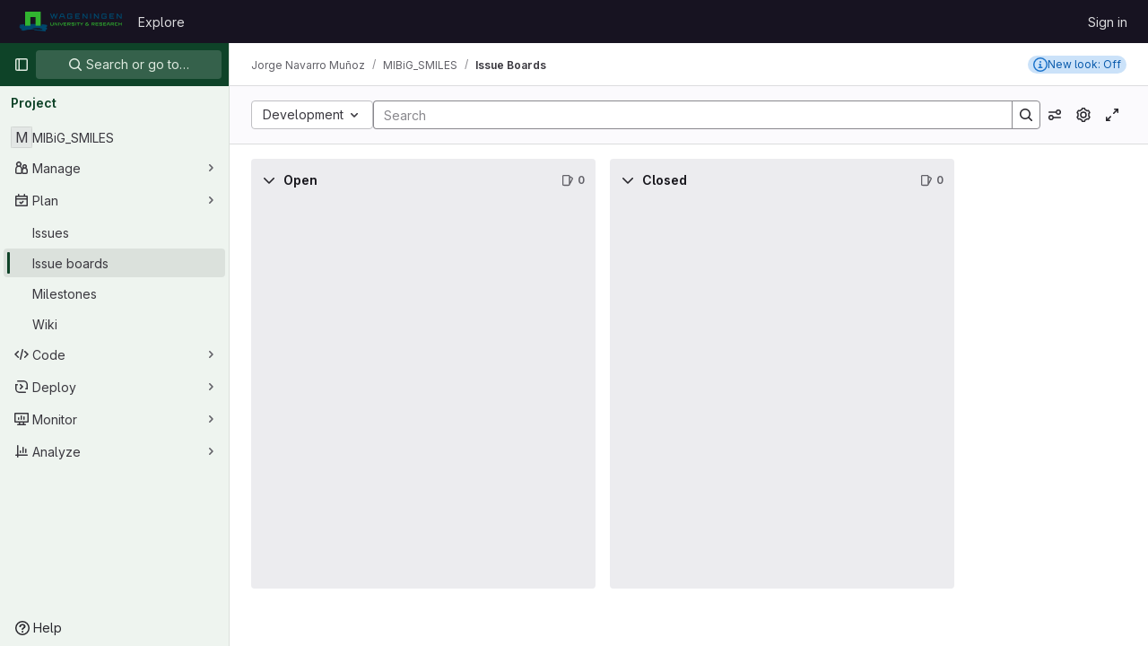

--- FILE ---
content_type: text/html; charset=utf-8
request_url: https://git.wur.nl/jorgenavarro/MIBiG_SMILES/-/boards
body_size: 7324
content:





<!DOCTYPE html>
<html class="gl-light ui-green with-top-bar issue-boards-page gl-overflow-auto with-header " lang="en">
<head prefix="og: http://ogp.me/ns#">
<meta charset="utf-8">
<meta content="IE=edge" http-equiv="X-UA-Compatible">
<meta content="width=device-width, initial-scale=1" name="viewport">
<title>Development · Boards · Jorge Navarro Muñoz / MIBiG_SMILES · GitLab</title>
<script>
//<![CDATA[
window.gon={};gon.api_version="v4";gon.default_avatar_url="https://git.wur.nl/assets/no_avatar-849f9c04a3a0d0cea2424ae97b27447dc64a7dbfae83c036c45b403392f0e8ba.png";gon.max_file_size=10;gon.asset_host=null;gon.webpack_public_path="/assets/webpack/";gon.relative_url_root="";gon.user_color_mode="gl-light";gon.user_color_scheme="white";gon.markdown_surround_selection=null;gon.markdown_automatic_lists=null;gon.math_rendering_limits_enabled=true;gon.recaptcha_api_server_url="https://www.recaptcha.net/recaptcha/api.js";gon.recaptcha_sitekey="6Lenav8cAAAAAImrq9t3PHhiHgL7gvuYabWz-Yt5";gon.gitlab_url="https://git.wur.nl";gon.promo_url="https://about.gitlab.com";gon.forum_url="https://forum.gitlab.com";gon.docs_url="https://docs.gitlab.com";gon.revision="5f9db3887f3";gon.feature_category="team_planning";gon.gitlab_logo="/assets/gitlab_logo-2957169c8ef64c58616a1ac3f4fc626e8a35ce4eb3ed31bb0d873712f2a041a0.png";gon.secure=true;gon.sprite_icons="/assets/icons-aa2c8ddf99d22b77153ca2bb092a23889c12c597fc8b8de94b0f730eb53513f6.svg";gon.sprite_file_icons="/assets/file_icons/file_icons-88a95467170997d6a4052c781684c8250847147987090747773c1ee27c513c5f.svg";gon.emoji_sprites_css_path="/assets/emoji_sprites-bd26211944b9d072037ec97cb138f1a52cd03ef185cd38b8d1fcc963245199a1.css";gon.emoji_backend_version=4;gon.gridstack_css_path="/assets/lazy_bundles/gridstack-4cd1da7c8adb8553e78a4f5545a8ab57a46258e091e6ac0382e6de79bca5ea3c.css";gon.test_env=false;gon.disable_animations=false;gon.suggested_label_colors={"#cc338b":"Magenta-pink","#dc143c":"Crimson","#c21e56":"Rose red","#cd5b45":"Dark coral","#ed9121":"Carrot orange","#eee600":"Titanium yellow","#009966":"Green-cyan","#8fbc8f":"Dark sea green","#6699cc":"Blue-gray","#e6e6fa":"Lavender","#9400d3":"Dark violet","#330066":"Deep violet","#36454f":"Charcoal grey","#808080":"Gray"};gon.first_day_of_week=0;gon.time_display_relative=true;gon.time_display_format=0;gon.ee=true;gon.jh=false;gon.dot_com=false;gon.uf_error_prefix="UF";gon.pat_prefix="glpat-";gon.keyboard_shortcuts_enabled=true;gon.diagramsnet_url="https://embed.diagrams.net";gon.features={"vscodeWebIde":true,"uiForOrganizations":false,"organizationSwitching":false,"findAndReplace":false,"removeMonitorMetrics":true,"workItemsViewPreference":true,"workItemViewForIssues":true,"searchButtonTopRight":false,"mergeRequestDashboard":false,"newProjectCreationForm":false,"workItemsClientSideBoards":false,"glqlWorkItems":false,"duoChatDynamicDimension":true,"duoChatMultiThread":true,"advancedContextResolver":true,"vulnerabilityReportTypeScannerFilter":true,"boardMultiSelect":false,"issuesListDrawer":false,"workItemsBeta":false,"workItemEpics":false};gon.roadmap_epics_limit=1000;
//]]>
</script>






<link rel="stylesheet" href="/assets/application-2d41a6424a07717cdfc59340d1fd3200484026c592edea9a097119441657bb0d.css" />
<link rel="stylesheet" href="/assets/page_bundles/boards-495c2f1845ba638b500c2b7f7b259719db957c9efb5ee5b777668e189f1e70a1.css" /><link rel="stylesheet" href="/assets/page_bundles/labels-3508460b8d6f839e9d60de1f2065fdaf7f057efab04cf71966acef6a86fe9b41.css" /><link rel="stylesheet" href="/assets/page_bundles/commit_description-1e2cba4dda3c7b30dd84924809020c569f1308dea51520fe1dd5d4ce31403195.css" /><link rel="stylesheet" href="/assets/page_bundles/work_items-0bab65ad25644020e75fa90592713316a101e5859001cf80e99afce8d173eba4.css" /><link rel="stylesheet" href="/assets/page_bundles/notes_shared-3bb84b0aaad44aa5af4a1dd05713ec998273465ef28436cc7d1d1b97602c6bff.css" />
<link rel="stylesheet" href="/assets/application_utilities-f77f86f78d4146d4c2c821bc481cee77b897df284886ad189d8dcb1234cb9651.css" />
<link rel="stylesheet" href="/assets/tailwind-a2b7f5a7eb0fcc3b021fef8d949abb65ecca2da7d05f7a5a7d0307d389c81f58.css" />


<link rel="stylesheet" href="/assets/fonts-fae5d3f79948bd85f18b6513a025f863b19636e85b09a1492907eb4b1bb0557b.css" />
<link rel="stylesheet" href="/assets/highlight/themes/white-99cce4f4b362f6840d7134d4129668929fde49c4da11d6ebf17f99768adbd868.css" />


<link rel="preload" href="/assets/application_utilities-f77f86f78d4146d4c2c821bc481cee77b897df284886ad189d8dcb1234cb9651.css" as="style" type="text/css">
<link rel="preload" href="/assets/application-2d41a6424a07717cdfc59340d1fd3200484026c592edea9a097119441657bb0d.css" as="style" type="text/css">
<link rel="preload" href="/assets/highlight/themes/white-99cce4f4b362f6840d7134d4129668929fde49c4da11d6ebf17f99768adbd868.css" as="style" type="text/css">




<script src="/assets/webpack/runtime.fc949c4c.bundle.js" defer="defer"></script>
<script src="/assets/webpack/main.e5a8313b.chunk.js" defer="defer"></script>
<script src="/assets/webpack/commons-pages.groups.analytics.dashboards-pages.groups.harbor.repositories-pages.groups.iteration_ca-8504ae95.98e6f929.chunk.js" defer="defer"></script>
<script src="/assets/webpack/commons-pages.search.show-super_sidebar.97112c09.chunk.js" defer="defer"></script>
<script src="/assets/webpack/super_sidebar.7a19429c.chunk.js" defer="defer"></script>
<script src="/assets/webpack/commons-pages.projects-pages.projects.activity-pages.projects.alert_management.details-pages.project-bc0cba90.2327bf9c.chunk.js" defer="defer"></script>
<script src="/assets/webpack/43.6e1a37a3.chunk.js" defer="defer"></script>
<script src="/assets/webpack/78.49e0d26b.chunk.js" defer="defer"></script>
<script src="/assets/webpack/commons-pages.groups.boards-pages.groups.epic_boards-pages.projects.boards.aebafe64.chunk.js" defer="defer"></script>
<script src="/assets/webpack/pages.projects.boards.f84649c7.chunk.js" defer="defer"></script>

<meta content="object" property="og:type">
<meta content="GitLab" property="og:site_name">
<meta content="Development · Boards · Jorge Navarro Muñoz / MIBiG_SMILES · GitLab" property="og:title">
<meta content="A script for retrieval of SMILES chemical data of compounds produced by Biosynthetic Gene Clusters. Data is gathered from the MIBiG repository (single package with all entries in..." property="og:description">
<meta content="https://git.wur.nl/assets/twitter_card-570ddb06edf56a2312253c5872489847a0f385112ddbcd71ccfa1570febab5d2.jpg" property="og:image">
<meta content="64" property="og:image:width">
<meta content="64" property="og:image:height">
<meta content="https://git.wur.nl/jorgenavarro/MIBiG_SMILES/-/boards" property="og:url">
<meta content="summary" property="twitter:card">
<meta content="Development · Boards · Jorge Navarro Muñoz / MIBiG_SMILES · GitLab" property="twitter:title">
<meta content="A script for retrieval of SMILES chemical data of compounds produced by Biosynthetic Gene Clusters. Data is gathered from the MIBiG repository (single package with all entries in..." property="twitter:description">
<meta content="https://git.wur.nl/assets/twitter_card-570ddb06edf56a2312253c5872489847a0f385112ddbcd71ccfa1570febab5d2.jpg" property="twitter:image">

<meta name="csrf-param" content="authenticity_token" />
<meta name="csrf-token" content="XNqGrnXwBuUUSAEw5Wj-9lhOsrzfKy75WF4yOnQLqlNVgKe8DfTOCZhaDYDmj8lPk3rQQDk0K0TOEQeHlgUoXA" />
<meta name="csp-nonce" />
<meta name="action-cable-url" content="/-/cable" />
<link href="/-/manifest.json" rel="manifest">
<link rel="icon" type="image/png" href="/assets/favicon-72a2cad5025aa931d6ea56c3201d1f18e68a8cd39788c7c80d5b2b82aa5143ef.png" id="favicon" data-original-href="/assets/favicon-72a2cad5025aa931d6ea56c3201d1f18e68a8cd39788c7c80d5b2b82aa5143ef.png" />
<link rel="apple-touch-icon" type="image/x-icon" href="/assets/apple-touch-icon-b049d4bc0dd9626f31db825d61880737befc7835982586d015bded10b4435460.png" />
<link href="/search/opensearch.xml" rel="search" title="Search GitLab" type="application/opensearchdescription+xml">




<meta content="A script for retrieval of SMILES chemical data of compounds produced by Biosynthetic Gene Clusters. Data is gathered from the MIBiG repository (single package with all entries in..." name="description">
<meta content="#0e4328" name="theme-color">
</head>

<body class="tab-width-8 gl-browser-chrome gl-platform-mac " data-namespace-id="279" data-page="projects:boards:index" data-project="MIBiG_SMILES" data-project-full-path="jorgenavarro/MIBiG_SMILES" data-project-id="510">
<div id="js-tooltips-container"></div>

<script>
//<![CDATA[
gl = window.gl || {};
gl.client = {"isChrome":true,"isMac":true};


//]]>
</script>


<header class="header-logged-out" data-testid="navbar">
<a class="gl-sr-only gl-accessibility" href="#content-body">Skip to content</a>
<div class="container-fluid">
<nav aria-label="Explore GitLab" class="header-logged-out-nav gl-flex gl-gap-3 gl-justify-between">
<div class="gl-flex gl-items-center gl-gap-1">
<span class="gl-sr-only">GitLab</span>
<a title="Homepage" id="logo" class="header-logged-out-logo has-tooltip" aria-label="Homepage" href="/"><img class="brand-header-logo lazy" alt="" data-src="/uploads/-/system/appearance/header_logo/1/wur_logo.png" src="[data-uri]" />
</a></div>
<ul class="gl-list-none gl-p-0 gl-m-0 gl-flex gl-gap-3 gl-items-center gl-grow">
<li class="header-logged-out-nav-item">
<a class="" href="/explore">Explore</a>
</li>
</ul>
<ul class="gl-list-none gl-p-0 gl-m-0 gl-flex gl-gap-3 gl-items-center gl-justify-end">
<li class="header-logged-out-nav-item">
<a href="/users/sign_in?redirect_to_referer=yes">Sign in</a>
</li>
</ul>
</nav>
</div>
</header>

<div class="layout-page page-with-super-sidebar">
<aside class="js-super-sidebar super-sidebar super-sidebar-loading" data-command-palette="{&quot;project_files_url&quot;:&quot;/jorgenavarro/MIBiG_SMILES/-/files/master?format=json&quot;,&quot;project_blob_url&quot;:&quot;/jorgenavarro/MIBiG_SMILES/-/blob/master&quot;}" data-force-desktop-expanded-sidebar="" data-is-saas="false" data-root-path="/" data-sidebar="{&quot;is_logged_in&quot;:false,&quot;context_switcher_links&quot;:[{&quot;title&quot;:&quot;Explore&quot;,&quot;link&quot;:&quot;/explore&quot;,&quot;icon&quot;:&quot;compass&quot;}],&quot;current_menu_items&quot;:[{&quot;id&quot;:&quot;project_overview&quot;,&quot;title&quot;:&quot;MIBiG_SMILES&quot;,&quot;entity_id&quot;:510,&quot;link&quot;:&quot;/jorgenavarro/MIBiG_SMILES&quot;,&quot;link_classes&quot;:&quot;shortcuts-project&quot;,&quot;is_active&quot;:false},{&quot;id&quot;:&quot;manage_menu&quot;,&quot;title&quot;:&quot;Manage&quot;,&quot;icon&quot;:&quot;users&quot;,&quot;avatar_shape&quot;:&quot;rect&quot;,&quot;link&quot;:&quot;/jorgenavarro/MIBiG_SMILES/activity&quot;,&quot;is_active&quot;:false,&quot;items&quot;:[{&quot;id&quot;:&quot;activity&quot;,&quot;title&quot;:&quot;Activity&quot;,&quot;link&quot;:&quot;/jorgenavarro/MIBiG_SMILES/activity&quot;,&quot;link_classes&quot;:&quot;shortcuts-project-activity&quot;,&quot;is_active&quot;:false},{&quot;id&quot;:&quot;members&quot;,&quot;title&quot;:&quot;Members&quot;,&quot;link&quot;:&quot;/jorgenavarro/MIBiG_SMILES/-/project_members&quot;,&quot;is_active&quot;:false},{&quot;id&quot;:&quot;labels&quot;,&quot;title&quot;:&quot;Labels&quot;,&quot;link&quot;:&quot;/jorgenavarro/MIBiG_SMILES/-/labels&quot;,&quot;is_active&quot;:false}],&quot;separated&quot;:false},{&quot;id&quot;:&quot;plan_menu&quot;,&quot;title&quot;:&quot;Plan&quot;,&quot;icon&quot;:&quot;planning&quot;,&quot;avatar_shape&quot;:&quot;rect&quot;,&quot;link&quot;:&quot;/jorgenavarro/MIBiG_SMILES/-/issues&quot;,&quot;is_active&quot;:true,&quot;items&quot;:[{&quot;id&quot;:&quot;project_issue_list&quot;,&quot;title&quot;:&quot;Issues&quot;,&quot;link&quot;:&quot;/jorgenavarro/MIBiG_SMILES/-/issues&quot;,&quot;pill_count_field&quot;:&quot;openIssuesCount&quot;,&quot;link_classes&quot;:&quot;shortcuts-issues has-sub-items&quot;,&quot;is_active&quot;:false},{&quot;id&quot;:&quot;boards&quot;,&quot;title&quot;:&quot;Issue boards&quot;,&quot;link&quot;:&quot;/jorgenavarro/MIBiG_SMILES/-/boards&quot;,&quot;link_classes&quot;:&quot;shortcuts-issue-boards&quot;,&quot;is_active&quot;:true},{&quot;id&quot;:&quot;milestones&quot;,&quot;title&quot;:&quot;Milestones&quot;,&quot;link&quot;:&quot;/jorgenavarro/MIBiG_SMILES/-/milestones&quot;,&quot;is_active&quot;:false},{&quot;id&quot;:&quot;project_wiki&quot;,&quot;title&quot;:&quot;Wiki&quot;,&quot;link&quot;:&quot;/jorgenavarro/MIBiG_SMILES/-/wikis/home&quot;,&quot;link_classes&quot;:&quot;shortcuts-wiki&quot;,&quot;is_active&quot;:false}],&quot;separated&quot;:false},{&quot;id&quot;:&quot;code_menu&quot;,&quot;title&quot;:&quot;Code&quot;,&quot;icon&quot;:&quot;code&quot;,&quot;avatar_shape&quot;:&quot;rect&quot;,&quot;link&quot;:&quot;/jorgenavarro/MIBiG_SMILES/-/merge_requests&quot;,&quot;is_active&quot;:false,&quot;items&quot;:[{&quot;id&quot;:&quot;project_merge_request_list&quot;,&quot;title&quot;:&quot;Merge requests&quot;,&quot;link&quot;:&quot;/jorgenavarro/MIBiG_SMILES/-/merge_requests&quot;,&quot;pill_count_field&quot;:&quot;openMergeRequestsCount&quot;,&quot;link_classes&quot;:&quot;shortcuts-merge_requests&quot;,&quot;is_active&quot;:false},{&quot;id&quot;:&quot;files&quot;,&quot;title&quot;:&quot;Repository&quot;,&quot;link&quot;:&quot;/jorgenavarro/MIBiG_SMILES/-/tree/master&quot;,&quot;link_classes&quot;:&quot;shortcuts-tree&quot;,&quot;is_active&quot;:false},{&quot;id&quot;:&quot;branches&quot;,&quot;title&quot;:&quot;Branches&quot;,&quot;link&quot;:&quot;/jorgenavarro/MIBiG_SMILES/-/branches&quot;,&quot;is_active&quot;:false},{&quot;id&quot;:&quot;commits&quot;,&quot;title&quot;:&quot;Commits&quot;,&quot;link&quot;:&quot;/jorgenavarro/MIBiG_SMILES/-/commits/master?ref_type=heads&quot;,&quot;link_classes&quot;:&quot;shortcuts-commits&quot;,&quot;is_active&quot;:false},{&quot;id&quot;:&quot;tags&quot;,&quot;title&quot;:&quot;Tags&quot;,&quot;link&quot;:&quot;/jorgenavarro/MIBiG_SMILES/-/tags&quot;,&quot;is_active&quot;:false},{&quot;id&quot;:&quot;graphs&quot;,&quot;title&quot;:&quot;Repository graph&quot;,&quot;link&quot;:&quot;/jorgenavarro/MIBiG_SMILES/-/network/master?ref_type=heads&quot;,&quot;link_classes&quot;:&quot;shortcuts-network&quot;,&quot;is_active&quot;:false},{&quot;id&quot;:&quot;compare&quot;,&quot;title&quot;:&quot;Compare revisions&quot;,&quot;link&quot;:&quot;/jorgenavarro/MIBiG_SMILES/-/compare?from=master\u0026to=master&quot;,&quot;is_active&quot;:false}],&quot;separated&quot;:false},{&quot;id&quot;:&quot;deploy_menu&quot;,&quot;title&quot;:&quot;Deploy&quot;,&quot;icon&quot;:&quot;deployments&quot;,&quot;avatar_shape&quot;:&quot;rect&quot;,&quot;link&quot;:&quot;/jorgenavarro/MIBiG_SMILES/-/releases&quot;,&quot;is_active&quot;:false,&quot;items&quot;:[{&quot;id&quot;:&quot;releases&quot;,&quot;title&quot;:&quot;Releases&quot;,&quot;link&quot;:&quot;/jorgenavarro/MIBiG_SMILES/-/releases&quot;,&quot;link_classes&quot;:&quot;shortcuts-deployments-releases&quot;,&quot;is_active&quot;:false},{&quot;id&quot;:&quot;model_registry&quot;,&quot;title&quot;:&quot;Model registry&quot;,&quot;link&quot;:&quot;/jorgenavarro/MIBiG_SMILES/-/ml/models&quot;,&quot;is_active&quot;:false}],&quot;separated&quot;:false},{&quot;id&quot;:&quot;monitor_menu&quot;,&quot;title&quot;:&quot;Monitor&quot;,&quot;icon&quot;:&quot;monitor&quot;,&quot;avatar_shape&quot;:&quot;rect&quot;,&quot;link&quot;:&quot;/jorgenavarro/MIBiG_SMILES/-/incidents&quot;,&quot;is_active&quot;:false,&quot;items&quot;:[{&quot;id&quot;:&quot;incidents&quot;,&quot;title&quot;:&quot;Incidents&quot;,&quot;link&quot;:&quot;/jorgenavarro/MIBiG_SMILES/-/incidents&quot;,&quot;is_active&quot;:false}],&quot;separated&quot;:false},{&quot;id&quot;:&quot;analyze_menu&quot;,&quot;title&quot;:&quot;Analyze&quot;,&quot;icon&quot;:&quot;chart&quot;,&quot;avatar_shape&quot;:&quot;rect&quot;,&quot;link&quot;:&quot;/jorgenavarro/MIBiG_SMILES/-/value_stream_analytics&quot;,&quot;is_active&quot;:false,&quot;items&quot;:[{&quot;id&quot;:&quot;cycle_analytics&quot;,&quot;title&quot;:&quot;Value stream analytics&quot;,&quot;link&quot;:&quot;/jorgenavarro/MIBiG_SMILES/-/value_stream_analytics&quot;,&quot;link_classes&quot;:&quot;shortcuts-project-cycle-analytics&quot;,&quot;is_active&quot;:false},{&quot;id&quot;:&quot;contributors&quot;,&quot;title&quot;:&quot;Contributor analytics&quot;,&quot;link&quot;:&quot;/jorgenavarro/MIBiG_SMILES/-/graphs/master?ref_type=heads&quot;,&quot;is_active&quot;:false},{&quot;id&quot;:&quot;repository_analytics&quot;,&quot;title&quot;:&quot;Repository analytics&quot;,&quot;link&quot;:&quot;/jorgenavarro/MIBiG_SMILES/-/graphs/master/charts&quot;,&quot;link_classes&quot;:&quot;shortcuts-repository-charts&quot;,&quot;is_active&quot;:false},{&quot;id&quot;:&quot;model_experiments&quot;,&quot;title&quot;:&quot;Model experiments&quot;,&quot;link&quot;:&quot;/jorgenavarro/MIBiG_SMILES/-/ml/experiments&quot;,&quot;is_active&quot;:false}],&quot;separated&quot;:false}],&quot;current_context_header&quot;:&quot;Project&quot;,&quot;support_path&quot;:&quot;https://about.gitlab.com/get-help/&quot;,&quot;docs_path&quot;:&quot;/help/docs&quot;,&quot;display_whats_new&quot;:false,&quot;show_version_check&quot;:null,&quot;search&quot;:{&quot;search_path&quot;:&quot;/search&quot;,&quot;issues_path&quot;:&quot;/dashboard/issues&quot;,&quot;mr_path&quot;:&quot;/dashboard/merge_requests&quot;,&quot;autocomplete_path&quot;:&quot;/search/autocomplete&quot;,&quot;settings_path&quot;:&quot;/search/settings&quot;,&quot;search_context&quot;:{&quot;project&quot;:{&quot;id&quot;:510,&quot;name&quot;:&quot;MIBiG_SMILES&quot;},&quot;project_metadata&quot;:{&quot;mr_path&quot;:&quot;/jorgenavarro/MIBiG_SMILES/-/merge_requests&quot;,&quot;issues_path&quot;:&quot;/jorgenavarro/MIBiG_SMILES/-/issues&quot;},&quot;code_search&quot;:true,&quot;scope&quot;:null,&quot;for_snippets&quot;:null}},&quot;panel_type&quot;:&quot;project&quot;,&quot;shortcut_links&quot;:[{&quot;title&quot;:&quot;Snippets&quot;,&quot;href&quot;:&quot;/explore/snippets&quot;,&quot;css_class&quot;:&quot;dashboard-shortcuts-snippets&quot;},{&quot;title&quot;:&quot;Groups&quot;,&quot;href&quot;:&quot;/explore/groups&quot;,&quot;css_class&quot;:&quot;dashboard-shortcuts-groups&quot;},{&quot;title&quot;:&quot;Projects&quot;,&quot;href&quot;:&quot;/explore/projects/starred&quot;,&quot;css_class&quot;:&quot;dashboard-shortcuts-projects&quot;}],&quot;terms&quot;:null}"></aside>

<div class="content-wrapper gl-relative gl-pb-0">
<div class="broadcast-wrapper">




</div>
<div class="alert-wrapper alert-wrapper-top-space gl-flex gl-flex-col gl-gap-3 container-fluid container-limited">


























</div>
<div class="top-bar-fixed container-fluid" data-testid="top-bar">
<div class="top-bar-container gl-flex gl-items-center gl-gap-2">
<div class="gl-grow gl-basis-0 gl-flex gl-items-center gl-justify-start gl-gap-3">
<button class="gl-button btn btn-icon btn-md btn-default btn-default-tertiary js-super-sidebar-toggle-expand super-sidebar-toggle -gl-ml-3" aria-controls="super-sidebar" aria-expanded="false" aria-label="Primary navigation sidebar" type="button"><svg class="s16 gl-icon gl-button-icon " data-testid="sidebar-icon"><use href="/assets/icons-aa2c8ddf99d22b77153ca2bb092a23889c12c597fc8b8de94b0f730eb53513f6.svg#sidebar"></use></svg>

</button>
<script type="application/ld+json">
{"@context":"https://schema.org","@type":"BreadcrumbList","itemListElement":[{"@type":"ListItem","position":1,"name":"Jorge Navarro Muñoz","item":"https://git.wur.nl/jorgenavarro"},{"@type":"ListItem","position":2,"name":"MIBiG_SMILES","item":"https://git.wur.nl/jorgenavarro/MIBiG_SMILES"},{"@type":"ListItem","position":3,"name":"Issue Boards","item":"https://git.wur.nl/jorgenavarro/MIBiG_SMILES/-/boards"}]}


</script>
<div data-testid="breadcrumb-links" id="js-vue-page-breadcrumbs-wrapper">
<div data-breadcrumbs-json="[{&quot;text&quot;:&quot;Jorge Navarro Muñoz&quot;,&quot;href&quot;:&quot;/jorgenavarro&quot;,&quot;avatarPath&quot;:null},{&quot;text&quot;:&quot;MIBiG_SMILES&quot;,&quot;href&quot;:&quot;/jorgenavarro/MIBiG_SMILES&quot;,&quot;avatarPath&quot;:null},{&quot;text&quot;:&quot;Issue Boards&quot;,&quot;href&quot;:&quot;/jorgenavarro/MIBiG_SMILES/-/boards&quot;,&quot;avatarPath&quot;:null}]" id="js-vue-page-breadcrumbs"></div>
<div id="js-injected-page-breadcrumbs"></div>
</div>


</div>
<div class="gl-flex-none gl-flex gl-items-center gl-justify-center gl-gap-4">
<div id="js-work-item-feedback"></div>

<div id="js-advanced-search-modal"></div>

</div>
<div class="gl-basis-0 gl-flex gl-items-center gl-justify-end">

</div>
</div>
</div>

<div class=" issue-boards-content js-focus-mode-board project-highlight-puc">
<main class="content" id="content-body" itemscope itemtype="http://schema.org/SoftwareSourceCode">
<div class="flash-container flash-container-page sticky" data-testid="flash-container">
<div id="js-global-alerts"></div>
</div>







<div data-assignee-lists-available="false" data-board-base-url="/jorgenavarro/MIBiG_SMILES/-/boards" data-board-id="85" data-board-type="Board" data-can-admin-board="false" data-can-admin-list="false" data-can-update="false" data-disabled="true" data-emails-disabled="false" data-epic-feature-available="false" data-full-path="jorgenavarro/MIBiG_SMILES" data-has-custom-fields-feature="false" data-has-linked-items-epics-feature="false" data-has-missing-boards="false" data-has-okrs-feature="false" data-health-status-feature-available="false" data-iteration-feature-available="false" data-iteration-lists-available="false" data-label-ids="[]" data-labels="[]" data-labels-fetch-path="/jorgenavarro/MIBiG_SMILES/-/labels.json?include_ancestor_groups=true" data-labels-filter-base-path="/jorgenavarro/MIBiG_SMILES/-/issues" data-labels-manage-path="/jorgenavarro/MIBiG_SMILES/-/labels" data-milestone-lists-available="false" data-multiple-assignees-feature-available="false" data-multiple-boards-available="true" data-parent="project" data-releases-fetch-path="/jorgenavarro/MIBiG_SMILES/-/releases" data-root-path="/" data-scoped-issue-board-feature-enabled="false" data-scoped-labels="false" data-sub-epics-feature-available="false" data-time-tracking-limit-to-hours="false" data-weight-feature-available="false" data-weights="[&quot;None&quot;, &quot;Any&quot;, 0, 1, 2, 3, 4, 5, 6, 7, 8, 9, 10, 11, 12, 13, 14, 15, 16, 17, 18, 19, 20]" data-wi-autocomplete-award-emojis-path="/-/autocomplete/award_emojis" data-wi-can-admin-label="false" data-wi-can-bulk-edit-epics="false" data-wi-can-create-projects="false" data-wi-default-branch="master" data-wi-epics-list-path="/groups/MIBiG_SMILES/-/epics" data-wi-full-path="jorgenavarro/MIBiG_SMILES" data-wi-group-issues-path="/groups/MIBiG_SMILES/-/issues" data-wi-has-epics-feature="false" data-wi-has-issuable-health-status-feature="false" data-wi-has-issue-date-filter-feature="false" data-wi-has-issue-weights-feature="false" data-wi-has-iterations-feature="false" data-wi-has-linked-items-epics-feature="false" data-wi-has-okrs-feature="false" data-wi-has-quality-management-feature="false" data-wi-has-scoped-labels-feature="false" data-wi-has-subepics-feature="false" data-wi-is-signed-in="false" data-wi-issues-list-path="/jorgenavarro/MIBiG_SMILES/-/issues" data-wi-labels-fetch-path="/groups/MIBiG_SMILES/-/labels.json?include_ancestor_groups=true&amp;only_group_labels=true" data-wi-labels-manage-path="/jorgenavarro/MIBiG_SMILES/-/labels" data-wi-new-comment-template-paths="[{&quot;text&quot;:&quot;Your comment templates&quot;,&quot;href&quot;:&quot;/-/profile/comment_templates&quot;}]" data-wi-new-project-path="/projects/new" data-wi-register-path="/users/sign_up?redirect_to_referer=yes" data-wi-report-abuse-path="/-/abuse_reports/add_category" data-wi-show-new-issue-link="false" data-wi-sign-in-path="/users/sign_in?redirect_to_referer=yes" data-wi-time-tracking-limit-to-hours="false" id="js-issuable-board-app"></div>


</main>
</div>
<div id="js-right-sidebar-portal"></div>


</div>
</div>


<script>
//<![CDATA[
if ('loading' in HTMLImageElement.prototype) {
  document.querySelectorAll('img.lazy').forEach(img => {
    img.loading = 'lazy';
    let imgUrl = img.dataset.src;
    // Only adding width + height for avatars for now
    if (imgUrl.indexOf('/avatar/') > -1 && imgUrl.indexOf('?') === -1) {
      const targetWidth = img.getAttribute('width') || img.width;
      imgUrl += `?width=${targetWidth}`;
    }
    img.src = imgUrl;
    img.removeAttribute('data-src');
    img.classList.remove('lazy');
    img.classList.add('js-lazy-loaded');
    img.dataset.testid = 'js-lazy-loaded-content';
  });
}

//]]>
</script>
<script>
//<![CDATA[
gl = window.gl || {};
gl.experiments = {};


//]]>
</script>

</body>
</html>



--- FILE ---
content_type: text/javascript; charset=utf-8
request_url: https://git.wur.nl/assets/webpack/commons-pages.groups.boards-pages.groups.epic_boards-pages.projects.boards.aebafe64.chunk.js
body_size: 137338
content:
(this.webpackJsonp=this.webpackJsonp||[]).push([[200,21,28,34,103,178,241,338,368,1216,1220,1302,1303,1346,1372,1419],{"+kWK":function(e,t,i){"use strict";var n=i("XCkn"),a=i.n(n),r=i("DZUU"),o=i("tbP8"),s=i("IZAz"),l=i("/lV4"),d=i("0DeP"),u={name:"UserAvatarImage",components:{GlTooltip:r.a,GlAvatar:o.a},props:{lazy:{type:Boolean,required:!1,default:!1},imgSrc:{type:String,required:!1,default:s.a},cssClasses:{type:String,required:!1,default:""},imgAlt:{type:String,required:!1,default:Object(l.__)("user avatar")},size:{type:[Number,Object],required:!0},tooltipText:{type:String,required:!1,default:""},tooltipPlacement:{type:String,required:!1,default:"top"},pseudo:{type:Boolean,required:!1,default:!1}},computed:{sanitizedSource(){let e=""===this.imgSrc||null===this.imgSrc?s.a:this.imgSrc;return 0===e.indexOf("data:")||e.includes("?")||(e+="?width="+this.maximumSize),e},maximumSize(){return a()(this.size)?2*Math.max(...Object.values(this.size)):2*this.size},resultantSrcAttribute(){return this.lazy?d.b:this.sanitizedSource}}},c=i("tBpV"),f=Object(c.a)(u,(function(){var e=this,t=e._self._c;return t("span",{ref:"userAvatar"},[t("gl-avatar",{staticClass:"gl-bg-cover",class:{lazy:e.lazy,[e.cssClasses]:!0},style:e.pseudo?{backgroundImage:`url('${e.sanitizedSource}')`}:null,attrs:{src:e.pseudo?void 0:e.resultantSrcAttribute,"data-src":e.sanitizedSource,size:e.size,alt:e.imgAlt,"data-testid":"user-avatar-image"}}),e._v(" "),e.tooltipText||e.$scopedSlots.default?t("gl-tooltip",{attrs:{target:function(){return e.$refs.userAvatar},placement:e.tooltipPlacement,boundary:"window"}},[e._t("default",(function(){return[e._v(e._s(e.tooltipText))]}))],2):e._e()],1)}),[],!1,null,null,null);t.a=f.exports},"+p8b":function(e,t){e.exports=function(e){return e&&e.length?e[0]:void 0}},"+st3":function(e,t,i){"use strict";i.d(t,"d",(function(){return a})),i.d(t,"c",(function(){return r})),i.d(t,"b",(function(){return o})),i.d(t,"a",(function(){return s}));var n=i("UqDg");function a(){document.body.classList.add(n.a)}function r(){document.body.classList.remove(n.a)}function o(){return document.body.classList.contains(n.a)}function s(e){const t="ontouchstart"in window||window.DocumentTouch&&document instanceof DocumentTouch;return{...{...n.c,filter:".no-drag",delay:t?100:0,scrollSensitivity:t?60:100,scrollSpeed:20,onStart:a,onEnd:r},...e}}},"/8NC":function(e,t,i){var n=i("/eF7"),a=i("nHTl");e.exports=function(e){return a("function"==typeof e?e:n(e,1))}},"/eF7":function(e,t,i){var n=i("omPs"),a=i("LlRA"),r=i("1/+g"),o=i("LK1c"),s=i("qifX"),l=i("iNcF"),d=i("qmgT"),u=i("gO+Z"),c=i("mqi7"),f=i("1sa0"),m=i("5TiC"),p=i("ZB1U"),h=i("aYTY"),v=i("90A/"),g=i("z9/d"),b=i("P/Kr"),k=i("FBB6"),y=i("dOWE"),S=i("XCkn"),w=i("2rze"),I=i("/NDV"),_=i("UwPs"),N={};N["[object Arguments]"]=N["[object Array]"]=N["[object ArrayBuffer]"]=N["[object DataView]"]=N["[object Boolean]"]=N["[object Date]"]=N["[object Float32Array]"]=N["[object Float64Array]"]=N["[object Int8Array]"]=N["[object Int16Array]"]=N["[object Int32Array]"]=N["[object Map]"]=N["[object Number]"]=N["[object Object]"]=N["[object RegExp]"]=N["[object Set]"]=N["[object String]"]=N["[object Symbol]"]=N["[object Uint8Array]"]=N["[object Uint8ClampedArray]"]=N["[object Uint16Array]"]=N["[object Uint32Array]"]=!0,N["[object Error]"]=N["[object Function]"]=N["[object WeakMap]"]=!1,e.exports=function e(t,i,x,E,T,O){var C,A=1&i,B=2&i,L=4&i;if(x&&(C=T?x(t,E,T,O):x(t)),void 0!==C)return C;if(!S(t))return t;var D=b(t);if(D){if(C=h(t),!A)return d(t,C)}else{var F=p(t),j="[object Function]"==F||"[object GeneratorFunction]"==F;if(k(t))return l(t,A);if("[object Object]"==F||"[object Arguments]"==F||j&&!T){if(C=B||j?{}:g(t),!A)return B?c(t,s(C,t)):u(t,o(C,t))}else{if(!N[F])return T?t:{};C=v(t,F,A)}}O||(O=new n);var P=O.get(t);if(P)return P;O.set(t,C),w(t)?t.forEach((function(n){C.add(e(n,i,x,n,t,O))})):y(t)&&t.forEach((function(n,a){C.set(a,e(n,i,x,a,t,O))}));var $=D?void 0:(L?B?m:f:B?_:I)(t);return a($||t,(function(n,a){$&&(n=t[a=n]),r(C,a,e(n,i,x,a,t,O))})),C}},"0FUq":function(e,t,i){"use strict";i.d(t,"a",(function(){return a}));var n=i("bOix");function a(e,t){const i=e.due_date||e.dueDate,a=t.due_date||t.dueDate,r=i?Object(n.lb)(i):null,o=a?Object(n.lb)(a):null,s=e.expired||Date.now()>(null==r?void 0:r.getTime()),l=t.expired||Date.now()>(null==o?void 0:o.getTime());return s?1:l?-1:r?o?r-o:-1:1}},"0Zrb":function(e,t,i){var n=i("mqRG"),a=i("uLMv"),r=i("5wxO");e.exports=function(e){return a(e)?r(e):n(e)}},"13fb":function(e,t,i){var n={kind:"Document",definitions:[{kind:"OperationDefinition",operation:"query",name:{kind:"Name",value:"EpicBoard"},variableDefinitions:[{kind:"VariableDefinition",variable:{kind:"Variable",name:{kind:"Name",value:"fullPath"}},type:{kind:"NonNullType",type:{kind:"NamedType",name:{kind:"Name",value:"ID"}}},directives:[]},{kind:"VariableDefinition",variable:{kind:"Variable",name:{kind:"Name",value:"boardId"}},type:{kind:"NonNullType",type:{kind:"NamedType",name:{kind:"Name",value:"BoardsEpicBoardID"}}},directives:[]}],directives:[],selectionSet:{kind:"SelectionSet",selections:[{kind:"Field",alias:{kind:"Name",value:"workspace"},name:{kind:"Name",value:"group"},arguments:[{kind:"Argument",name:{kind:"Name",value:"fullPath"},value:{kind:"Variable",name:{kind:"Name",value:"fullPath"}}}],directives:[],selectionSet:{kind:"SelectionSet",selections:[{kind:"Field",name:{kind:"Name",value:"id"},arguments:[],directives:[]},{kind:"Field",alias:{kind:"Name",value:"board"},name:{kind:"Name",value:"epicBoard"},arguments:[{kind:"Argument",name:{kind:"Name",value:"id"},value:{kind:"Variable",name:{kind:"Name",value:"boardId"}}}],directives:[],selectionSet:{kind:"SelectionSet",selections:[{kind:"FragmentSpread",name:{kind:"Name",value:"EpicBoardFragment"},directives:[]}]}}]}}]}}],loc:{start:0,end:230}};n.loc.source={body:'#import "./epic_board.fragment.graphql"\n\nquery EpicBoard($fullPath: ID!, $boardId: BoardsEpicBoardID!) {\n  workspace: group(fullPath: $fullPath) {\n    id\n    board: epicBoard(id: $boardId) {\n      ...EpicBoardFragment\n    }\n  }\n}\n',name:"GraphQL request",locationOffset:{line:1,column:1}};var a={};n.definitions=n.definitions.concat(i("xI5d").definitions.filter((function(e){if("FragmentDefinition"!==e.kind)return!0;var t=e.name.value;return!a[t]&&(a[t]=!0,!0)})));var r={};function o(e,t){for(var i=0;i<e.definitions.length;i++){var n=e.definitions[i];if(n.name&&n.name.value==t)return n}}n.definitions.forEach((function(e){if(e.name){var t=new Set;!function e(t,i){if("FragmentSpread"===t.kind)i.add(t.name.value);else if("VariableDefinition"===t.kind){var n=t.type;"NamedType"===n.kind&&i.add(n.name.value)}t.selectionSet&&t.selectionSet.selections.forEach((function(t){e(t,i)})),t.variableDefinitions&&t.variableDefinitions.forEach((function(t){e(t,i)})),t.definitions&&t.definitions.forEach((function(t){e(t,i)}))}(e,t),r[e.name.value]=t}})),e.exports=n,e.exports.EpicBoard=function(e,t){var i={kind:e.kind,definitions:[o(e,t)]};e.hasOwnProperty("loc")&&(i.loc=e.loc);var n=r[t]||new Set,a=new Set,s=new Set;for(n.forEach((function(e){s.add(e)}));s.size>0;){var l=s;s=new Set,l.forEach((function(e){a.has(e)||(a.add(e),(r[e]||new Set).forEach((function(e){s.add(e)})))}))}return a.forEach((function(t){var n=o(e,t);n&&i.definitions.push(n)})),i}(n,"EpicBoard")},"1NGA":function(e,t,i){"use strict";var n=i("ygVz"),a=i("FxFN"),r=i("3twG"),o=i("JtyA"),s=i("i0VJ"),l=i.n(s),d=i("lRVW"),u=i.n(d),c=i("i3p0"),f=i.n(c),m=i("ZrAu"),p=i.n(m),h=i("3dB+"),v=i.n(h),g=i("o4PY"),b=i.n(g),k=i("TKCn"),y=i.n(k),S=(i("UezY"),i("z6RN"),i("hG7+"),i("jl6Z")),w=i("FkSe"),I=i("s1D3"),_=i("lHJB"),N=i("6npM"),x=i.n(N),E={methods:{validIssueWeight:e=>!(!e||!x()(e.weight))&&e.weight>=0}},T=i("NmEs"),O=i("sHIo"),C=i("/lV4"),A=i("qKtN"),B=i.n(A),L=i("ZHzM"),D=i("MS9k"),F=i("/DUi"),j=i("wf2L"),P=i("7Aw+"),$=i("cCy+"),V=i("kNVy"),q=i("DZUU"),M=i("bOix"),R={i18n:{timeEstimate:Object(C.__)("Time estimate")},components:{GlIcon:I.a,GlTooltip:q.a},inject:["timeTrackingLimitToHours"],props:{estimate:{type:Number,required:!0}},computed:{title(){return Object(M.pb)(Object(M.mb)(this.estimate,{limitToHours:this.timeTrackingLimitToHours}),!0)},timeEstimate(){return Object(M.pb)(Object(M.mb)(this.estimate,{limitToHours:this.timeTrackingLimitToHours}))}}},G=i("tBpV"),W=Object(G.a)(R,(function(){var e=this,t=e._self._c;return t("span",[t("span",{ref:"issueTimeEstimate",staticClass:"board-card-info gl-mr-3 gl-cursor-help gl-text-subtle"},[t("gl-icon",{staticClass:"board-card-info-icon gl-mr-2",attrs:{name:"hourglass",variant:"subtle"}}),e._v(" "),t("time",{staticClass:"board-card-info-text gl-text-sm"},[e._v(e._s(e.timeEstimate))])],1),e._v(" "),t("gl-tooltip",{attrs:{target:function(){return e.$refs.issueTimeEstimate},placement:"bottom","data-testid":"issue-time-estimate"}},[t("span",{staticClass:"gl-block gl-font-bold"},[e._v(e._s(e.$options.i18n.timeEstimate))]),e._v("\n    "+e._s(e.title)+"\n  ")])],1)}),[],!1,null,null,null).exports,U={components:{GlLabel:S.a,GlLoadingIcon:w.a,GlIcon:I.a,UserAvatarLink:L.a,IssueDueDate:V.a,IssueTimeEstimate:W,WorkItemRelationshipIcons:j.default,IssueWeight:function(){return i.e(179).then(i.bind(null,"ptNS"))},IssueIteration:function(){return i.e(1530).then(i.bind(null,"npYA"))},WorkItemTypeIcon:D.a,IssueMilestone:F.a,IssueHealthStatus:function(){return i.e(1273).then(i.bind(null,"I81p"))},EpicCountables:function(){return i.e(1393).then(i.bind(null,"pupc"))}},directives:{GlTooltip:_.a},mixins:[E,Object(O.a)()],inject:["allowSubEpics","rootPath","scopedLabelsAvailable","isEpicBoard","issuableType","isGroupBoard","disabled"],props:{item:{type:Object,required:!0},list:{type:Object,required:!1,default:function(){return{}}},updateFilters:{type:Boolean,required:!1,default:!1},index:{type:Number,required:!0},showWorkItemTypeIcon:{type:Boolean,required:!1,default:!1}},data:()=>({limitBeforeCounter:2,maxRender:3,maxCounter:99}),apollo:{isShowingLabels:{query:B.a,update:function(e){return e.isShowingLabels}}},computed:{isLoading(){return this.item.isLoading||"-1"===this.item.iid},cappedAssignees(){return this.item.assignees.length<=this.maxRender?this.item.assignees.slice(0,this.maxRender):this.item.assignees.slice(0,this.limitBeforeCounter)},numberOverLimit(){return this.item.assignees.length-this.limitBeforeCounter},assigneeCounterTooltip(){const{numberOverLimit:e,maxCounter:t}=this,i=e>t?t:e;return Object(C.sprintf)(Object(C.__)("%{count} more assignees"),{count:i})},assigneeCounterLabel(){return this.numberOverLimit>this.maxCounter?this.maxCounter+"+":"+"+this.numberOverLimit},shouldRenderCounter(){return!(this.item.assignees.length<=this.maxRender)&&this.item.assignees.length>this.numberOverLimit},itemPrefix(){return this.isEpicBoard?"&":"#"},itemId(){return!!this.item.iid&&`${this.itemPrefix}${this.item.iid}`},hasChildren(){return this.totalIssuesCount+this.totalEpicsCount>0},shouldRenderEpicCountables(){return this.isEpicBoard&&this.hasChildren},showLabelFooter(){return this.isShowingLabels&&this.item.labels.filter(this.isNonListLabel).length>0},itemReferencePath(){const{referencePath:e}=this.item;return e.split(this.itemPrefix)[0]},directNamespaceReference(){return this.itemReferencePath.split("/").slice(-1)[0]},orderedLabels(){return y()(this.item.labels.filter(this.isNonListLabel),"title")},descendantCounts(){return this.item.descendantCounts},descendantWeightSum(){return this.item.descendantWeightSum},totalEpicsCount(){return this.descendantCounts.openedEpics+this.descendantCounts.closedEpics},totalIssuesCount(){return this.descendantCounts.openedIssues+this.descendantCounts.closedIssues},showReferencePath(){return this.isGroupBoard&&this.itemReferencePath},avatarSize:()=>({default:16,lg:24}),showBoardCardNumber(){return this.item.referencePath&&!this.isLoading},hasActions(){return!this.disabled&&this.list.listType!==P.i.closed},workItemType(){return this.isEpicBoard?o.WORK_ITEM_TYPE_NAME_EPIC:this.item.type},workItemDrawerEnabled(){return!(!gon.current_user_use_work_items_view&&!this.glFeatures.workItemViewForIssues)||(this.isEpicBoard?this.glFeatures.epicsListDrawer:this.glFeatures.issuesListDrawer)},workItemFullPath(){var e,t;return(null===(e=this.item.namespace)||void 0===e?void 0:e.fullPath)||(null===(t=this.item.referencePath)||void 0===t?void 0:t.split(this.itemPrefix)[0])},filteredLinkedItems(){var e;return((null===(e=this.item.linkedWorkItems)||void 0===e?void 0:e.nodes)||[]).filter((function(e){return e.linkType!==o.LINKED_CATEGORIES_MAP.RELATES_TO&&e.workItemState!==o.STATE_CLOSED}))},targetId(){return b()(""+this.item.iid)}},methods:{setError:$.d,isIndexLessThanlimit(e){return e<this.limitBeforeCounter},assigneeUrl(e){return e?`${this.rootPath}${e.username}`:""},avatarUrlTitle:e=>Object(C.sprintf)(Object(C.__)("Avatar for %{assigneeName}"),{assigneeName:e.name}),avatarUrl:e=>e.avatarUrl||e.avatar||gon.default_avatar_url,isNonListLabel(e){return e.id&&!((this.list.type||this.list.listType)===P.i.label&&this.list.title===e.title)},filterByLabel(e){if(!this.updateFilters)return;const t=window.location.search?window.location.search+"&":"?",i="label_name[]="+encodeURIComponent(e.title);if(!t.includes(i)){Object(r.Q)({url:`${t}${i}`});const e=Object(r.F)(window.location.search,{gatherArrays:!0}),n=Object(T.h)(e,{});this.$emit("setFilters",n)}},showScopedLabel(e){return this.scopedLabelsAvailable&&Object(T.H)(e)}}},z={name:"BoardCard",components:{BoardCardInner:Object(G.a)(U,(function(){var e=this,t=e._self._c;return t("div",[t("div",{staticClass:"gl-flex",attrs:{dir:"auto"}},[t("h4",{staticClass:"board-card-title gl-mb-0 gl-mt-0 gl-min-w-0 gl-hyphens-auto gl-break-words gl-text-base",class:{"gl-mr-6":e.hasActions}},[e.item.confidential?t("gl-icon",{directives:[{name:"gl-tooltip",rawName:"v-gl-tooltip"}],staticClass:"gl-mr-2 gl-cursor-help",attrs:{name:"eye-slash","data-testid":"confidential-icon",title:e.__("Confidential"),"aria-label":e.__("Confidential"),variant:"warning"}}):e._e(),e._v(" "),e.item.hidden?t("gl-icon",{directives:[{name:"gl-tooltip",rawName:"v-gl-tooltip"}],staticClass:"hidden-icon gl-mr-2 gl-cursor-help",attrs:{name:"spam",title:e.__("This issue is hidden because its author has been banned."),"data-testid":"hidden-icon",variant:"warning"}}):e._e(),e._v(" "),t("a",{staticClass:"gl-text-default hover:gl-text-default",class:{"!gl-text-disabled":e.isLoading,"js-no-trigger":!e.workItemDrawerEnabled,"js-no-trigger-title":e.workItemDrawerEnabled},attrs:{href:e.item.path||e.item.webUrl||"",title:e.item.title,"data-testid":"board-card-title-link"},on:{mousemove:function(e){e.stopPropagation()}}},[e._v(e._s(e.item.title))])],1),e._v(" "),e._t("default")],2),e._v(" "),e.showLabelFooter?t("div",{staticClass:"board-card-labels gl-mt-2 gl-flex gl-flex-wrap"},[e._l(e.orderedLabels,(function(i){return[t("gl-label",{key:i.id,staticClass:"js-no-trigger gl-mr-2 gl-mt-2",attrs:{"background-color":i.color,title:i.title,description:i.description,scoped:e.showScopedLabel(i),target:"#"},on:{click:function(t){return e.filterByLabel(i)}}})]}))],2):e._e(),e._v(" "),t("div",{staticClass:"board-card-footer gl-mt-3 gl-flex gl-items-end gl-justify-between"},[t("div",{staticClass:"align-items-start board-card-number-container gl-flex gl-flex-wrap-reverse gl-overflow-hidden"},[t("span",{staticClass:"board-info-items gl-inline-block gl-leading-20"},[e.isLoading?t("gl-loading-icon",{staticClass:"gl-mt-5",attrs:{size:"lg"}}):e._e(),e._v(" "),e.showBoardCardNumber?t("span",{staticClass:"board-card-number gl-mr-3 gl-mt-3 gl-gap-2 gl-overflow-hidden gl-text-sm gl-text-subtle",class:{"gl-text-base":e.isEpicBoard}},[e.showWorkItemTypeIcon?t("work-item-type-icon",{attrs:{"work-item-type":e.item.type,"show-tooltip-on-hover":""}}):e._e(),e._v(" "),e.showReferencePath?t("span",{directives:[{name:"gl-tooltip",rawName:"v-gl-tooltip"}],staticClass:"board-item-path gl-cursor-help gl-truncate gl-font-bold",attrs:{title:e.itemReferencePath,"data-placement":"bottom"}},[e._v("\n            "+e._s(e.directNamespaceReference)+"\n          ")]):e._e(),e._v("\n          "+e._s(e.itemId)+"\n        ")],1):e._e(),e._v(" "),e.shouldRenderEpicCountables?t("epic-countables",{attrs:{"allow-sub-epics":e.allowSubEpics,"opened-epics-count":e.descendantCounts.openedEpics,"closed-epics-count":e.descendantCounts.closedEpics,"opened-issues-count":e.descendantCounts.openedIssues,"closed-issues-count":e.descendantCounts.closedIssues,"opened-issues-weight":e.descendantWeightSum.openedIssues,"closed-issues-weight":e.descendantWeightSum.closedIssues}}):e._e(),e._v(" "),e.isEpicBoard?e._e():t("span",[e.validIssueWeight(e.item)?t("issue-weight",{attrs:{weight:e.item.weight}}):e._e(),e._v(" "),e.item.milestone?t("issue-milestone",{staticClass:"gl-mr-3 gl-inline-flex gl-max-w-15 gl-cursor-help gl-items-center gl-align-bottom gl-text-sm gl-text-subtle",attrs:{"data-testid":"issue-milestone",milestone:e.item.milestone}}):e._e(),e._v(" "),e.item.iteration?t("issue-iteration",{staticClass:"gl-align-bottom",attrs:{"data-testid":"issue-iteration",iteration:e.item.iteration}}):e._e(),e._v(" "),e.item.dueDate?t("issue-due-date",{attrs:{date:e.item.dueDate,closed:Boolean(e.item.closedAt)}}):e._e(),e._v(" "),e.item.timeEstimate?t("issue-time-estimate",{attrs:{estimate:e.item.timeEstimate}}):e._e(),e._v(" "),e.item.healthStatus?t("issue-health-status",{attrs:{"health-status":e.item.healthStatus}}):e._e()],1)],1)]),e._v(" "),t("div",{staticClass:"gl-flex gl-items-center"},[t("div",{staticClass:"board-card-assignee gl-flex"},[e._l(e.cappedAssignees,(function(i){return t("user-avatar-link",{key:i.id,staticClass:"js-no-trigger user-avatar-link",attrs:{"link-href":e.assigneeUrl(i),"img-alt":e.avatarUrlTitle(i),"img-src":e.avatarUrl(i),"img-size":e.avatarSize,"tooltip-placement":"bottom"}},[t("span",{staticClass:"js-assignee-tooltip"},[t("span",{staticClass:"gl-block gl-font-bold"},[e._v(e._s(e.__("Assignee")))]),e._v("\n            "+e._s(i.name)+"\n            "),t("span",[e._v("@"+e._s(i.username))])])])})),e._v(" "),e.shouldRenderCounter?t("span",{directives:[{name:"gl-tooltip",rawName:"v-gl-tooltip"}],staticClass:"avatar-counter -gl-ml-3 gl-cursor-help gl-border-0 gl-bg-gray-100 gl-font-bold gl-leading-24 gl-text-default",attrs:{title:e.assigneeCounterTooltip,"data-placement":"bottom"}},[e._v(e._s(e.assigneeCounterLabel))]):e._e()],2),e._v(" "),e.filteredLinkedItems.length?t("work-item-relationship-icons",{staticClass:"gl-ml-3 gl-whitespace-nowrap",attrs:{"work-item-type":e.workItemType,"linked-work-items":e.filteredLinkedItems,"work-item-full-path":e.workItemFullPath,"work-item-iid":e.item.iid,"work-item-web-url":e.item.webUrl,"target-id":e.targetId}}):e._e()],1)])])}),[],!1,null,null,null).exports},mixins:[n.b.mixin()],inject:["disabled","isIssueBoard","isEpicBoard"],props:{list:{type:Object,default:function(){return{}},required:!1},item:{type:Object,default:function(){return{}},required:!1},index:{type:Number,default:0,required:!1},showWorkItemTypeIcon:{type:Boolean,default:!1,required:!1},canAdmin:{type:Boolean,required:!1,default:!0},columnIndex:{type:Number,required:!1,default:0},rowIndex:{type:Number,required:!1,default:0}},apollo:{activeBoardItem:{query:v.a,variables(){return{isIssue:this.isIssueBoard}}},selectedBoardItems:{query:f.a}},computed:{activeItemId(){var e;return null===(e=this.activeBoardItem)||void 0===e?void 0:e.id},isActive(){return this.item.id===this.activeItemId},multiSelectVisible(){var e;return!this.activeItemId&&(null===(e=this.selectedBoardItems)||void 0===e?void 0:e.includes(this.item.id))},isDisabled(){return this.disabled||!this.item.id||this.item.isLoading||!this.canAdmin},isDraggable(){return!this.isDisabled},itemColor(){return this.item.color},cardStyle(){return this.itemColor?{borderLeftColor:this.itemColor}:""},formattedItem(){var e,t;return{...this.item,assignees:(null===(e=this.item.assignees)||void 0===e?void 0:e.nodes)||[],labels:(null===(t=this.item.labels)||void 0===t?void 0:t.nodes)||[]}},showFocusBackground(){return!this.isActive&&!this.multiSelectVisible},itemPrefix(){return this.isEpicBoard?"&":"#"},itemReferencePath(){const{referencePath:e}=this.item;return e.split(this.itemPrefix)[0]},boardItemUniqueId(){return`listItem-${this.itemReferencePath}/${Object(a.f)(this.item.id)}`}},methods:{toggleIssue(e){var t;if(e.target.closest(".js-no-trigger"))return;if(e.target.closest(".js-no-trigger-title")&&(e.ctrlKey||e.metaKey||1===e.button))return;if(this.item.type===o.WORK_ITEM_TYPE_ENUM_INCIDENT)return void Object(r.T)(this.item.webUrl);e.preventDefault();(e.ctrlKey||e.metaKey)&&null!==(t=gon)&&void 0!==t&&null!==(t=t.features)&&void 0!==t&&t.boardMultiSelect?this.toggleBoardItemMultiSelection(this.item):(e.currentTarget.focus(),this.toggleItem(),this.track("click_card",{label:"right_sidebar"}))},async toggleItem(){await this.$apollo.mutate({mutation:u.a}),this.$apollo.mutate({mutation:p.a,variables:{boardItem:this.isActive?null:this.item,listId:this.list.id,isIssue:this.isActive?void 0:this.isIssueBoard}})},async toggleBoardItemMultiSelection(e){this.activeItemId&&(await this.$apollo.mutate({mutation:l.a,variables:{itemId:this.activeItemId}}),await this.$apollo.mutate({mutation:p.a,variables:{boardItem:null,listId:null}})),this.$apollo.mutate({mutation:l.a,variables:{itemId:e.id}})},changeFocusInColumn(e,t){const i=[...document.querySelectorAll(`button.board-card-button[data-col-index="${this.columnIndex}"]`)],n=i.indexOf(e);n+t<0||n+t>i.length-1||i[n+t].focus()},focusNext(e){this.changeFocusInColumn(e.target,1)},focusPrev(e){this.changeFocusInColumn(e.target,-1)},changeFocusInRow(e,t){const i=e.closest("ul");let n="board-list";i.classList.contains("board-cell")&&(n=`board-cell[data-row-index="${this.rowIndex}"]`);const a=[...document.querySelectorAll(`ul.${n}:not(.list-empty):not(.list-collapsed)`)],r=a.indexOf(i);if(r+t<0||r+t>a.length-1)return;const o=a[r+t].querySelectorAll("button.board-card-button");o.length<=this.index?o[o.length-1].focus():o[this.index].focus()},focusLeft(e){this.changeFocusInRow(e.target,-1)},focusRight(e){this.changeFocusInRow(e.target,1)}}},H=Object(G.a)(z,(function(){var e=this,t=e._self._c;return t("li",{staticClass:"board-card gl-border gl-relative gl-mb-3 gl-rounded-base gl-border-section gl-bg-section gl-leading-normal hover:gl-bg-subtle dark:hover:gl-bg-gray-200",class:[{"multi-select gl-border-blue-200 gl-bg-blue-50":e.multiSelectVisible,"gl-cursor-grab":e.isDraggable,"is-active !gl-bg-blue-50 hover:!gl-bg-blue-50":e.isActive,"is-disabled":e.isDisabled,"gl-cursor-not-allowed gl-bg-subtle":e.item.isLoading}],attrs:{index:e.index,"data-item-id":e.item.id,"data-item-iid":e.item.iid,"data-item-path":e.item.referencePath,"data-testid":"board-card"}},[t("button",{staticClass:"board-card-button gl-block gl-h-full gl-w-full gl-rounded-base gl-border-0 gl-bg-transparent gl-p-4 gl-text-left gl-outline-none focus:gl-focus",class:[{"focus:gl-bg-subtle dark:focus:gl-bg-gray-200":e.showFocusBackground,"gl-border-l-4 gl-pl-4 gl-border-l-solid":e.itemColor}],style:e.cardStyle,attrs:{id:e.boardItemUniqueId,"aria-label":e.item.title,"data-col-index":e.columnIndex,"data-row-index":e.rowIndex,"data-testid":"board-card-button"},on:{click:e.toggleIssue,keydown:[function(t){return!t.type.indexOf("key")&&e._k(t.keyCode,"left",37,t.key,["Left","ArrowLeft"])||"button"in t&&0!==t.button||t.ctrlKey||t.shiftKey||t.altKey||t.metaKey?null:(t.preventDefault(),e.focusLeft.apply(null,arguments))},function(t){return!t.type.indexOf("key")&&e._k(t.keyCode,"right",39,t.key,["Right","ArrowRight"])||"button"in t&&2!==t.button||t.ctrlKey||t.shiftKey||t.altKey||t.metaKey?null:(t.preventDefault(),e.focusRight.apply(null,arguments))},function(t){return!t.type.indexOf("key")&&e._k(t.keyCode,"down",40,t.key,["Down","ArrowDown"])||t.ctrlKey||t.shiftKey||t.altKey||t.metaKey?null:(t.preventDefault(),e.focusNext.apply(null,arguments))},function(t){return!t.type.indexOf("key")&&e._k(t.keyCode,"up",38,t.key,["Up","ArrowUp"])||t.ctrlKey||t.shiftKey||t.altKey||t.metaKey?null:(t.preventDefault(),e.focusPrev.apply(null,arguments))}]}},[t("board-card-inner",{attrs:{list:e.list,item:e.formattedItem,"update-filters":!0,index:e.index,"show-work-item-type-icon":e.showWorkItemTypeIcon},on:{setFilters:function(t){return e.$emit("setFilters",t)}}},[e._t("default")],2)],1)])}),[],!1,null,null,null);t.a=H.exports},"1fc5":function(e,t,i){"use strict";i.d(t,"a",(function(){return r}));var n=i("Pyw5");const a={name:"GlButtonGroup",props:{vertical:{type:Boolean,required:!1,default:!1}}};const r=i.n(n)()({render:function(){var e=this.$createElement;return(this._self._c||e)("div",this._g({class:this.vertical?"gl-button-group-vertical btn-group-vertical":"gl-button-group btn-group",attrs:{role:"group"}},this.$listeners),[this._t("default")],2)},staticRenderFns:[]},void 0,a,void 0,!1,void 0,!1,void 0,void 0,void 0)},"2O3R":function(e,t,i){"use strict";
/**!
 * Sortable 1.10.2
 * @author	RubaXa   <trash@rubaxa.org>
 * @author	owenm    <owen23355@gmail.com>
 * @license MIT
 */
function n(e){return(n="function"==typeof Symbol&&"symbol"==typeof Symbol.iterator?function(e){return typeof e}:function(e){return e&&"function"==typeof Symbol&&e.constructor===Symbol&&e!==Symbol.prototype?"symbol":typeof e})(e)}function a(e,t,i){return t in e?Object.defineProperty(e,t,{value:i,enumerable:!0,configurable:!0,writable:!0}):e[t]=i,e}function r(){return(r=Object.assign||function(e){for(var t=1;t<arguments.length;t++){var i=arguments[t];for(var n in i)Object.prototype.hasOwnProperty.call(i,n)&&(e[n]=i[n])}return e}).apply(this,arguments)}function o(e){for(var t=1;t<arguments.length;t++){var i=null!=arguments[t]?arguments[t]:{},n=Object.keys(i);"function"==typeof Object.getOwnPropertySymbols&&(n=n.concat(Object.getOwnPropertySymbols(i).filter((function(e){return Object.getOwnPropertyDescriptor(i,e).enumerable})))),n.forEach((function(t){a(e,t,i[t])}))}return e}function s(e,t){if(null==e)return{};var i,n,a=function(e,t){if(null==e)return{};var i,n,a={},r=Object.keys(e);for(n=0;n<r.length;n++)i=r[n],t.indexOf(i)>=0||(a[i]=e[i]);return a}(e,t);if(Object.getOwnPropertySymbols){var r=Object.getOwnPropertySymbols(e);for(n=0;n<r.length;n++)i=r[n],t.indexOf(i)>=0||Object.prototype.propertyIsEnumerable.call(e,i)&&(a[i]=e[i])}return a}function l(e){return function(e){if(Array.isArray(e)){for(var t=0,i=new Array(e.length);t<e.length;t++)i[t]=e[t];return i}}(e)||function(e){if(Symbol.iterator in Object(e)||"[object Arguments]"===Object.prototype.toString.call(e))return Array.from(e)}(e)||function(){throw new TypeError("Invalid attempt to spread non-iterable instance")}()}i.r(t),i.d(t,"MultiDrag",(function(){return kt})),i.d(t,"Sortable",(function(){return qe})),i.d(t,"Swap",(function(){return lt}));function d(e){if("undefined"!=typeof window&&window.navigator)return!!navigator.userAgent.match(e)}var u=d(/(?:Trident.*rv[ :]?11\.|msie|iemobile|Windows Phone)/i),c=d(/Edge/i),f=d(/firefox/i),m=d(/safari/i)&&!d(/chrome/i)&&!d(/android/i),p=d(/iP(ad|od|hone)/i),h=d(/chrome/i)&&d(/android/i),v={capture:!1,passive:!1};function g(e,t,i){e.addEventListener(t,i,!u&&v)}function b(e,t,i){e.removeEventListener(t,i,!u&&v)}function k(e,t){if(t){if(">"===t[0]&&(t=t.substring(1)),e)try{if(e.matches)return e.matches(t);if(e.msMatchesSelector)return e.msMatchesSelector(t);if(e.webkitMatchesSelector)return e.webkitMatchesSelector(t)}catch(e){return!1}return!1}}function y(e){return e.host&&e!==document&&e.host.nodeType?e.host:e.parentNode}function S(e,t,i,n){if(e){i=i||document;do{if(null!=t&&(">"===t[0]?e.parentNode===i&&k(e,t):k(e,t))||n&&e===i)return e;if(e===i)break}while(e=y(e))}return null}var w,I=/\s+/g;function _(e,t,i){if(e&&t)if(e.classList)e.classList[i?"add":"remove"](t);else{var n=(" "+e.className+" ").replace(I," ").replace(" "+t+" "," ");e.className=(n+(i?" "+t:"")).replace(I," ")}}function N(e,t,i){var n=e&&e.style;if(n){if(void 0===i)return document.defaultView&&document.defaultView.getComputedStyle?i=document.defaultView.getComputedStyle(e,""):e.currentStyle&&(i=e.currentStyle),void 0===t?i:i[t];t in n||-1!==t.indexOf("webkit")||(t="-webkit-"+t),n[t]=i+("string"==typeof i?"":"px")}}function x(e,t){var i="";if("string"==typeof e)i=e;else do{var n=N(e,"transform");n&&"none"!==n&&(i=n+" "+i)}while(!t&&(e=e.parentNode));var a=window.DOMMatrix||window.WebKitCSSMatrix||window.CSSMatrix||window.MSCSSMatrix;return a&&new a(i)}function E(e,t,i){if(e){var n=e.getElementsByTagName(t),a=0,r=n.length;if(i)for(;a<r;a++)i(n[a],a);return n}return[]}function T(){var e=document.scrollingElement;return e||document.documentElement}function O(e,t,i,n,a){if(e.getBoundingClientRect||e===window){var r,o,s,l,d,c,f;if(e!==window&&e!==T()?(o=(r=e.getBoundingClientRect()).top,s=r.left,l=r.bottom,d=r.right,c=r.height,f=r.width):(o=0,s=0,l=window.innerHeight,d=window.innerWidth,c=window.innerHeight,f=window.innerWidth),(t||i)&&e!==window&&(a=a||e.parentNode,!u))do{if(a&&a.getBoundingClientRect&&("none"!==N(a,"transform")||i&&"static"!==N(a,"position"))){var m=a.getBoundingClientRect();o-=m.top+parseInt(N(a,"border-top-width")),s-=m.left+parseInt(N(a,"border-left-width")),l=o+r.height,d=s+r.width;break}}while(a=a.parentNode);if(n&&e!==window){var p=x(a||e),h=p&&p.a,v=p&&p.d;p&&(l=(o/=v)+(c/=v),d=(s/=h)+(f/=h))}return{top:o,left:s,bottom:l,right:d,width:f,height:c}}}function C(e,t,i){for(var n=F(e,!0),a=O(e)[t];n;){var r=O(n)[i];if(!("top"===i||"left"===i?a>=r:a<=r))return n;if(n===T())break;n=F(n,!1)}return!1}function A(e,t,i){for(var n=0,a=0,r=e.children;a<r.length;){if("none"!==r[a].style.display&&r[a]!==qe.ghost&&r[a]!==qe.dragged&&S(r[a],i.draggable,e,!1)){if(n===t)return r[a];n++}a++}return null}function B(e,t){for(var i=e.lastElementChild;i&&(i===qe.ghost||"none"===N(i,"display")||t&&!k(i,t));)i=i.previousElementSibling;return i||null}function L(e,t){var i=0;if(!e||!e.parentNode)return-1;for(;e=e.previousElementSibling;)"TEMPLATE"===e.nodeName.toUpperCase()||e===qe.clone||t&&!k(e,t)||i++;return i}function D(e){var t=0,i=0,n=T();if(e)do{var a=x(e),r=a.a,o=a.d;t+=e.scrollLeft*r,i+=e.scrollTop*o}while(e!==n&&(e=e.parentNode));return[t,i]}function F(e,t){if(!e||!e.getBoundingClientRect)return T();var i=e,n=!1;do{if(i.clientWidth<i.scrollWidth||i.clientHeight<i.scrollHeight){var a=N(i);if(i.clientWidth<i.scrollWidth&&("auto"==a.overflowX||"scroll"==a.overflowX)||i.clientHeight<i.scrollHeight&&("auto"==a.overflowY||"scroll"==a.overflowY)){if(!i.getBoundingClientRect||i===document.body)return T();if(n||t)return i;n=!0}}}while(i=i.parentNode);return T()}function j(e,t){return Math.round(e.top)===Math.round(t.top)&&Math.round(e.left)===Math.round(t.left)&&Math.round(e.height)===Math.round(t.height)&&Math.round(e.width)===Math.round(t.width)}function P(e,t){return function(){if(!w){var i=arguments,n=this;1===i.length?e.call(n,i[0]):e.apply(n,i),w=setTimeout((function(){w=void 0}),t)}}}function $(e,t,i){e.scrollLeft+=t,e.scrollTop+=i}function V(e){var t=window.Polymer,i=window.jQuery||window.Zepto;return t&&t.dom?t.dom(e).cloneNode(!0):i?i(e).clone(!0)[0]:e.cloneNode(!0)}function q(e,t){N(e,"position","absolute"),N(e,"top",t.top),N(e,"left",t.left),N(e,"width",t.width),N(e,"height",t.height)}function M(e){N(e,"position",""),N(e,"top",""),N(e,"left",""),N(e,"width",""),N(e,"height","")}var R="Sortable"+(new Date).getTime();function G(){var e,t=[];return{captureAnimationState:function(){(t=[],this.options.animation)&&[].slice.call(this.el.children).forEach((function(e){if("none"!==N(e,"display")&&e!==qe.ghost){t.push({target:e,rect:O(e)});var i=o({},t[t.length-1].rect);if(e.thisAnimationDuration){var n=x(e,!0);n&&(i.top-=n.f,i.left-=n.e)}e.fromRect=i}}))},addAnimationState:function(e){t.push(e)},removeAnimationState:function(e){t.splice(function(e,t){for(var i in e)if(e.hasOwnProperty(i))for(var n in t)if(t.hasOwnProperty(n)&&t[n]===e[i][n])return Number(i);return-1}(t,{target:e}),1)},animateAll:function(i){var n=this;if(!this.options.animation)return clearTimeout(e),void("function"==typeof i&&i());var a=!1,r=0;t.forEach((function(e){var t=0,i=e.target,o=i.fromRect,s=O(i),l=i.prevFromRect,d=i.prevToRect,u=e.rect,c=x(i,!0);c&&(s.top-=c.f,s.left-=c.e),i.toRect=s,i.thisAnimationDuration&&j(l,s)&&!j(o,s)&&(u.top-s.top)/(u.left-s.left)==(o.top-s.top)/(o.left-s.left)&&(t=function(e,t,i,n){return Math.sqrt(Math.pow(t.top-e.top,2)+Math.pow(t.left-e.left,2))/Math.sqrt(Math.pow(t.top-i.top,2)+Math.pow(t.left-i.left,2))*n.animation}(u,l,d,n.options)),j(s,o)||(i.prevFromRect=o,i.prevToRect=s,t||(t=n.options.animation),n.animate(i,u,s,t)),t&&(a=!0,r=Math.max(r,t),clearTimeout(i.animationResetTimer),i.animationResetTimer=setTimeout((function(){i.animationTime=0,i.prevFromRect=null,i.fromRect=null,i.prevToRect=null,i.thisAnimationDuration=null}),t),i.thisAnimationDuration=t)})),clearTimeout(e),a?e=setTimeout((function(){"function"==typeof i&&i()}),r):"function"==typeof i&&i(),t=[]},animate:function(e,t,i,n){if(n){N(e,"transition",""),N(e,"transform","");var a=x(this.el),r=a&&a.a,o=a&&a.d,s=(t.left-i.left)/(r||1),l=(t.top-i.top)/(o||1);e.animatingX=!!s,e.animatingY=!!l,N(e,"transform","translate3d("+s+"px,"+l+"px,0)"),function(e){e.offsetWidth}(e),N(e,"transition","transform "+n+"ms"+(this.options.easing?" "+this.options.easing:"")),N(e,"transform","translate3d(0,0,0)"),"number"==typeof e.animated&&clearTimeout(e.animated),e.animated=setTimeout((function(){N(e,"transition",""),N(e,"transform",""),e.animated=!1,e.animatingX=!1,e.animatingY=!1}),n)}}}}var W=[],U={initializeByDefault:!0},z={mount:function(e){for(var t in U)U.hasOwnProperty(t)&&!(t in e)&&(e[t]=U[t]);W.push(e)},pluginEvent:function(e,t,i){var n=this;this.eventCanceled=!1,i.cancel=function(){n.eventCanceled=!0};var a=e+"Global";W.forEach((function(n){t[n.pluginName]&&(t[n.pluginName][a]&&t[n.pluginName][a](o({sortable:t},i)),t.options[n.pluginName]&&t[n.pluginName][e]&&t[n.pluginName][e](o({sortable:t},i)))}))},initializePlugins:function(e,t,i,n){for(var a in W.forEach((function(n){var a=n.pluginName;if(e.options[a]||n.initializeByDefault){var o=new n(e,t,e.options);o.sortable=e,o.options=e.options,e[a]=o,r(i,o.defaults)}})),e.options)if(e.options.hasOwnProperty(a)){var o=this.modifyOption(e,a,e.options[a]);void 0!==o&&(e.options[a]=o)}},getEventProperties:function(e,t){var i={};return W.forEach((function(n){"function"==typeof n.eventProperties&&r(i,n.eventProperties.call(t[n.pluginName],e))})),i},modifyOption:function(e,t,i){var n;return W.forEach((function(a){e[a.pluginName]&&a.optionListeners&&"function"==typeof a.optionListeners[t]&&(n=a.optionListeners[t].call(e[a.pluginName],i))})),n}};function H(e){var t=e.sortable,i=e.rootEl,n=e.name,a=e.targetEl,r=e.cloneEl,s=e.toEl,l=e.fromEl,d=e.oldIndex,f=e.newIndex,m=e.oldDraggableIndex,p=e.newDraggableIndex,h=e.originalEvent,v=e.putSortable,g=e.extraEventProperties;if(t=t||i&&i[R]){var b,k=t.options,y="on"+n.charAt(0).toUpperCase()+n.substr(1);!window.CustomEvent||u||c?(b=document.createEvent("Event")).initEvent(n,!0,!0):b=new CustomEvent(n,{bubbles:!0,cancelable:!0}),b.to=s||i,b.from=l||i,b.item=a||i,b.clone=r,b.oldIndex=d,b.newIndex=f,b.oldDraggableIndex=m,b.newDraggableIndex=p,b.originalEvent=h,b.pullMode=v?v.lastPutMode:void 0;var S=o({},g,z.getEventProperties(n,t));for(var w in S)b[w]=S[w];i&&i.dispatchEvent(b),k[y]&&k[y].call(t,b)}}var Q=function(e,t){var i=arguments.length>2&&void 0!==arguments[2]?arguments[2]:{},n=i.evt,a=s(i,["evt"]);z.pluginEvent.bind(qe)(e,t,o({dragEl:Y,parentEl:X,ghostEl:J,rootEl:Z,nextEl:ee,lastDownEl:te,cloneEl:ie,cloneHidden:ne,dragStarted:ve,putSortable:de,activeSortable:qe.active,originalEvent:n,oldIndex:ae,oldDraggableIndex:oe,newIndex:re,newDraggableIndex:se,hideGhostForTarget:je,unhideGhostForTarget:Pe,cloneNowHidden:function(){ne=!0},cloneNowShown:function(){ne=!1},dispatchSortableEvent:function(e){K({sortable:t,name:e,originalEvent:n})}},a))};function K(e){H(o({putSortable:de,cloneEl:ie,targetEl:Y,rootEl:Z,oldIndex:ae,oldDraggableIndex:oe,newIndex:re,newDraggableIndex:se},e))}var Y,X,J,Z,ee,te,ie,ne,ae,re,oe,se,le,de,ue,ce,fe,me,pe,he,ve,ge,be,ke,ye,Se=!1,we=!1,Ie=[],_e=!1,Ne=!1,xe=[],Ee=!1,Te=[],Oe="undefined"!=typeof document,Ce=p,Ae=c||u?"cssFloat":"float",Be=Oe&&!h&&!p&&"draggable"in document.createElement("div"),Le=function(){if(Oe){if(u)return!1;var e=document.createElement("x");return e.style.cssText="pointer-events:auto","auto"===e.style.pointerEvents}}(),De=function(e,t){var i=N(e),n=parseInt(i.width)-parseInt(i.paddingLeft)-parseInt(i.paddingRight)-parseInt(i.borderLeftWidth)-parseInt(i.borderRightWidth),a=A(e,0,t),r=A(e,1,t),o=a&&N(a),s=r&&N(r),l=o&&parseInt(o.marginLeft)+parseInt(o.marginRight)+O(a).width,d=s&&parseInt(s.marginLeft)+parseInt(s.marginRight)+O(r).width;if("flex"===i.display)return"column"===i.flexDirection||"column-reverse"===i.flexDirection?"vertical":"horizontal";if("grid"===i.display)return i.gridTemplateColumns.split(" ").length<=1?"vertical":"horizontal";if(a&&o.float&&"none"!==o.float){var u="left"===o.float?"left":"right";return!r||"both"!==s.clear&&s.clear!==u?"horizontal":"vertical"}return a&&("block"===o.display||"flex"===o.display||"table"===o.display||"grid"===o.display||l>=n&&"none"===i[Ae]||r&&"none"===i[Ae]&&l+d>n)?"vertical":"horizontal"},Fe=function(e){function t(e,i){return function(n,a,r,o){var s=n.options.group.name&&a.options.group.name&&n.options.group.name===a.options.group.name;if(null==e&&(i||s))return!0;if(null==e||!1===e)return!1;if(i&&"clone"===e)return e;if("function"==typeof e)return t(e(n,a,r,o),i)(n,a,r,o);var l=(i?n:a).options.group.name;return!0===e||"string"==typeof e&&e===l||e.join&&e.indexOf(l)>-1}}var i={},a=e.group;a&&"object"==n(a)||(a={name:a}),i.name=a.name,i.checkPull=t(a.pull,!0),i.checkPut=t(a.put),i.revertClone=a.revertClone,e.group=i},je=function(){!Le&&J&&N(J,"display","none")},Pe=function(){!Le&&J&&N(J,"display","")};Oe&&document.addEventListener("click",(function(e){if(we)return e.preventDefault(),e.stopPropagation&&e.stopPropagation(),e.stopImmediatePropagation&&e.stopImmediatePropagation(),we=!1,!1}),!0);var $e=function(e){if(Y){e=e.touches?e.touches[0]:e;var t=(a=e.clientX,r=e.clientY,Ie.some((function(e){if(!B(e)){var t=O(e),i=e[R].options.emptyInsertThreshold,n=a>=t.left-i&&a<=t.right+i,s=r>=t.top-i&&r<=t.bottom+i;return i&&n&&s?o=e:void 0}})),o);if(t){var i={};for(var n in e)e.hasOwnProperty(n)&&(i[n]=e[n]);i.target=i.rootEl=t,i.preventDefault=void 0,i.stopPropagation=void 0,t[R]._onDragOver(i)}}var a,r,o},Ve=function(e){Y&&Y.parentNode[R]._isOutsideThisEl(e.target)};function qe(e,t){if(!e||!e.nodeType||1!==e.nodeType)throw"Sortable: `el` must be an HTMLElement, not ".concat({}.toString.call(e));this.el=e,this.options=t=r({},t),e[R]=this;var i={group:null,sort:!0,disabled:!1,store:null,handle:null,draggable:/^[uo]l$/i.test(e.nodeName)?">li":">*",swapThreshold:1,invertSwap:!1,invertedSwapThreshold:null,removeCloneOnHide:!0,direction:function(){return De(e,this.options)},ghostClass:"sortable-ghost",chosenClass:"sortable-chosen",dragClass:"sortable-drag",ignore:"a, img",filter:null,preventOnFilter:!0,animation:0,easing:null,setData:function(e,t){e.setData("Text",t.textContent)},dropBubble:!1,dragoverBubble:!1,dataIdAttr:"data-id",delay:0,delayOnTouchOnly:!1,touchStartThreshold:(Number.parseInt?Number:window).parseInt(window.devicePixelRatio,10)||1,forceFallback:!1,fallbackClass:"sortable-fallback",fallbackOnBody:!1,fallbackTolerance:0,fallbackOffset:{x:0,y:0},supportPointer:!1!==qe.supportPointer&&"PointerEvent"in window,emptyInsertThreshold:5};for(var n in z.initializePlugins(this,e,i),i)!(n in t)&&(t[n]=i[n]);for(var a in Fe(t),this)"_"===a.charAt(0)&&"function"==typeof this[a]&&(this[a]=this[a].bind(this));this.nativeDraggable=!t.forceFallback&&Be,this.nativeDraggable&&(this.options.touchStartThreshold=1),t.supportPointer?g(e,"pointerdown",this._onTapStart):(g(e,"mousedown",this._onTapStart),g(e,"touchstart",this._onTapStart)),this.nativeDraggable&&(g(e,"dragover",this),g(e,"dragenter",this)),Ie.push(this.el),t.store&&t.store.get&&this.sort(t.store.get(this)||[]),r(this,G())}function Me(e,t,i,n,a,r,o,s){var l,d,f=e[R],m=f.options.onMove;return!window.CustomEvent||u||c?(l=document.createEvent("Event")).initEvent("move",!0,!0):l=new CustomEvent("move",{bubbles:!0,cancelable:!0}),l.to=t,l.from=e,l.dragged=i,l.draggedRect=n,l.related=a||t,l.relatedRect=r||O(t),l.willInsertAfter=s,l.originalEvent=o,e.dispatchEvent(l),m&&(d=m.call(f,l,o)),d}function Re(e){e.draggable=!1}function Ge(){Ee=!1}function We(e){for(var t=e.tagName+e.className+e.src+e.href+e.textContent,i=t.length,n=0;i--;)n+=t.charCodeAt(i);return n.toString(36)}function Ue(e){return setTimeout(e,0)}function ze(e){return clearTimeout(e)}qe.prototype={constructor:qe,_isOutsideThisEl:function(e){this.el.contains(e)||e===this.el||(ge=null)},_getDirection:function(e,t){return"function"==typeof this.options.direction?this.options.direction.call(this,e,t,Y):this.options.direction},_onTapStart:function(e){if(e.cancelable){var t=this,i=this.el,n=this.options,a=n.preventOnFilter,r=e.type,o=e.touches&&e.touches[0]||e.pointerType&&"touch"===e.pointerType&&e,s=(o||e).target,l=e.target.shadowRoot&&(e.path&&e.path[0]||e.composedPath&&e.composedPath()[0])||s,d=n.filter;if(function(e){Te.length=0;var t=e.getElementsByTagName("input"),i=t.length;for(;i--;){var n=t[i];n.checked&&Te.push(n)}}(i),!Y&&!(/mousedown|pointerdown/.test(r)&&0!==e.button||n.disabled||l.isContentEditable||(s=S(s,n.draggable,i,!1))&&s.animated||te===s)){if(ae=L(s),oe=L(s,n.draggable),"function"==typeof d){if(d.call(this,e,s,this))return K({sortable:t,rootEl:l,name:"filter",targetEl:s,toEl:i,fromEl:i}),Q("filter",t,{evt:e}),void(a&&e.cancelable&&e.preventDefault())}else if(d&&(d=d.split(",").some((function(n){if(n=S(l,n.trim(),i,!1))return K({sortable:t,rootEl:n,name:"filter",targetEl:s,fromEl:i,toEl:i}),Q("filter",t,{evt:e}),!0}))))return void(a&&e.cancelable&&e.preventDefault());n.handle&&!S(l,n.handle,i,!1)||this._prepareDragStart(e,o,s)}}},_prepareDragStart:function(e,t,i){var n,a=this,r=a.el,o=a.options,s=r.ownerDocument;if(i&&!Y&&i.parentNode===r){var l=O(i);if(Z=r,X=(Y=i).parentNode,ee=Y.nextSibling,te=i,le=o.group,qe.dragged=Y,ue={target:Y,clientX:(t||e).clientX,clientY:(t||e).clientY},pe=ue.clientX-l.left,he=ue.clientY-l.top,this._lastX=(t||e).clientX,this._lastY=(t||e).clientY,Y.style["will-change"]="all",n=function(){Q("delayEnded",a,{evt:e}),qe.eventCanceled?a._onDrop():(a._disableDelayedDragEvents(),!f&&a.nativeDraggable&&(Y.draggable=!0),a._triggerDragStart(e,t),K({sortable:a,name:"choose",originalEvent:e}),_(Y,o.chosenClass,!0))},o.ignore.split(",").forEach((function(e){E(Y,e.trim(),Re)})),g(s,"dragover",$e),g(s,"mousemove",$e),g(s,"touchmove",$e),g(s,"mouseup",a._onDrop),g(s,"touchend",a._onDrop),g(s,"touchcancel",a._onDrop),f&&this.nativeDraggable&&(this.options.touchStartThreshold=4,Y.draggable=!0),Q("delayStart",this,{evt:e}),!o.delay||o.delayOnTouchOnly&&!t||this.nativeDraggable&&(c||u))n();else{if(qe.eventCanceled)return void this._onDrop();g(s,"mouseup",a._disableDelayedDrag),g(s,"touchend",a._disableDelayedDrag),g(s,"touchcancel",a._disableDelayedDrag),g(s,"mousemove",a._delayedDragTouchMoveHandler),g(s,"touchmove",a._delayedDragTouchMoveHandler),o.supportPointer&&g(s,"pointermove",a._delayedDragTouchMoveHandler),a._dragStartTimer=setTimeout(n,o.delay)}}},_delayedDragTouchMoveHandler:function(e){var t=e.touches?e.touches[0]:e;Math.max(Math.abs(t.clientX-this._lastX),Math.abs(t.clientY-this._lastY))>=Math.floor(this.options.touchStartThreshold/(this.nativeDraggable&&window.devicePixelRatio||1))&&this._disableDelayedDrag()},_disableDelayedDrag:function(){Y&&Re(Y),clearTimeout(this._dragStartTimer),this._disableDelayedDragEvents()},_disableDelayedDragEvents:function(){var e=this.el.ownerDocument;b(e,"mouseup",this._disableDelayedDrag),b(e,"touchend",this._disableDelayedDrag),b(e,"touchcancel",this._disableDelayedDrag),b(e,"mousemove",this._delayedDragTouchMoveHandler),b(e,"touchmove",this._delayedDragTouchMoveHandler),b(e,"pointermove",this._delayedDragTouchMoveHandler)},_triggerDragStart:function(e,t){t=t||"touch"==e.pointerType&&e,!this.nativeDraggable||t?this.options.supportPointer?g(document,"pointermove",this._onTouchMove):g(document,t?"touchmove":"mousemove",this._onTouchMove):(g(Y,"dragend",this),g(Z,"dragstart",this._onDragStart));try{document.selection?Ue((function(){document.selection.empty()})):window.getSelection().removeAllRanges()}catch(e){}},_dragStarted:function(e,t){if(Se=!1,Z&&Y){Q("dragStarted",this,{evt:t}),this.nativeDraggable&&g(document,"dragover",Ve);var i=this.options;!e&&_(Y,i.dragClass,!1),_(Y,i.ghostClass,!0),qe.active=this,e&&this._appendGhost(),K({sortable:this,name:"start",originalEvent:t})}else this._nulling()},_emulateDragOver:function(){if(ce){this._lastX=ce.clientX,this._lastY=ce.clientY,je();for(var e=document.elementFromPoint(ce.clientX,ce.clientY),t=e;e&&e.shadowRoot&&(e=e.shadowRoot.elementFromPoint(ce.clientX,ce.clientY))!==t;)t=e;if(Y.parentNode[R]._isOutsideThisEl(e),t)do{if(t[R]){if(t[R]._onDragOver({clientX:ce.clientX,clientY:ce.clientY,target:e,rootEl:t})&&!this.options.dragoverBubble)break}e=t}while(t=t.parentNode);Pe()}},_onTouchMove:function(e){if(ue){var t=this.options,i=t.fallbackTolerance,n=t.fallbackOffset,a=e.touches?e.touches[0]:e,r=J&&x(J,!0),o=J&&r&&r.a,s=J&&r&&r.d,l=Ce&&ye&&D(ye),d=(a.clientX-ue.clientX+n.x)/(o||1)+(l?l[0]-xe[0]:0)/(o||1),u=(a.clientY-ue.clientY+n.y)/(s||1)+(l?l[1]-xe[1]:0)/(s||1);if(!qe.active&&!Se){if(i&&Math.max(Math.abs(a.clientX-this._lastX),Math.abs(a.clientY-this._lastY))<i)return;this._onDragStart(e,!0)}if(J){r?(r.e+=d-(fe||0),r.f+=u-(me||0)):r={a:1,b:0,c:0,d:1,e:d,f:u};var c="matrix(".concat(r.a,",").concat(r.b,",").concat(r.c,",").concat(r.d,",").concat(r.e,",").concat(r.f,")");N(J,"webkitTransform",c),N(J,"mozTransform",c),N(J,"msTransform",c),N(J,"transform",c),fe=d,me=u,ce=a}e.cancelable&&e.preventDefault()}},_appendGhost:function(){if(!J){var e=this.options.fallbackOnBody?document.body:Z,t=O(Y,!0,Ce,!0,e),i=this.options;if(Ce){for(ye=e;"static"===N(ye,"position")&&"none"===N(ye,"transform")&&ye!==document;)ye=ye.parentNode;ye!==document.body&&ye!==document.documentElement?(ye===document&&(ye=T()),t.top+=ye.scrollTop,t.left+=ye.scrollLeft):ye=T(),xe=D(ye)}_(J=Y.cloneNode(!0),i.ghostClass,!1),_(J,i.fallbackClass,!0),_(J,i.dragClass,!0),N(J,"transition",""),N(J,"transform",""),N(J,"box-sizing","border-box"),N(J,"margin",0),N(J,"top",t.top),N(J,"left",t.left),N(J,"width",t.width),N(J,"height",t.height),N(J,"opacity","0.8"),N(J,"position",Ce?"absolute":"fixed"),N(J,"zIndex","100000"),N(J,"pointerEvents","none"),qe.ghost=J,e.appendChild(J),N(J,"transform-origin",pe/parseInt(J.style.width)*100+"% "+he/parseInt(J.style.height)*100+"%")}},_onDragStart:function(e,t){var i=this,n=e.dataTransfer,a=i.options;Q("dragStart",this,{evt:e}),qe.eventCanceled?this._onDrop():(Q("setupClone",this),qe.eventCanceled||((ie=V(Y)).draggable=!1,ie.style["will-change"]="",this._hideClone(),_(ie,this.options.chosenClass,!1),qe.clone=ie),i.cloneId=Ue((function(){Q("clone",i),qe.eventCanceled||(i.options.removeCloneOnHide||Z.insertBefore(ie,Y),i._hideClone(),K({sortable:i,name:"clone"}))})),!t&&_(Y,a.dragClass,!0),t?(we=!0,i._loopId=setInterval(i._emulateDragOver,50)):(b(document,"mouseup",i._onDrop),b(document,"touchend",i._onDrop),b(document,"touchcancel",i._onDrop),n&&(n.effectAllowed="move",a.setData&&a.setData.call(i,n,Y)),g(document,"drop",i),N(Y,"transform","translateZ(0)")),Se=!0,i._dragStartId=Ue(i._dragStarted.bind(i,t,e)),g(document,"selectstart",i),ve=!0,m&&N(document.body,"user-select","none"))},_onDragOver:function(e){var t,i,n,a,r=this.el,s=e.target,l=this.options,d=l.group,u=qe.active,c=le===d,f=l.sort,m=de||u,p=this,h=!1;if(!Ee){if(void 0!==e.preventDefault&&e.cancelable&&e.preventDefault(),s=S(s,l.draggable,r,!0),j("dragOver"),qe.eventCanceled)return h;if(Y.contains(e.target)||s.animated&&s.animatingX&&s.animatingY||p._ignoreWhileAnimating===s)return V(!1);if(we=!1,u&&!l.disabled&&(c?f||(n=!Z.contains(Y)):de===this||(this.lastPutMode=le.checkPull(this,u,Y,e))&&d.checkPut(this,u,Y,e))){if(a="vertical"===this._getDirection(e,s),t=O(Y),j("dragOverValid"),qe.eventCanceled)return h;if(n)return X=Z,P(),this._hideClone(),j("revert"),qe.eventCanceled||(ee?Z.insertBefore(Y,ee):Z.appendChild(Y)),V(!0);var v=B(r,l.draggable);if(!v||function(e,t,i){var n=O(B(i.el,i.options.draggable));return t?e.clientX>n.right+10||e.clientX<=n.right&&e.clientY>n.bottom&&e.clientX>=n.left:e.clientX>n.right&&e.clientY>n.top||e.clientX<=n.right&&e.clientY>n.bottom+10}(e,a,this)&&!v.animated){if(v===Y)return V(!1);if(v&&r===e.target&&(s=v),s&&(i=O(s)),!1!==Me(Z,r,Y,t,s,i,e,!!s))return P(),r.appendChild(Y),X=r,q(),V(!0)}else if(s.parentNode===r){i=O(s);var g,b,k,y=Y.parentNode!==r,w=!function(e,t,i){var n=i?e.left:e.top,a=i?e.right:e.bottom,r=i?e.width:e.height,o=i?t.left:t.top,s=i?t.right:t.bottom,l=i?t.width:t.height;return n===o||a===s||n+r/2===o+l/2}(Y.animated&&Y.toRect||t,s.animated&&s.toRect||i,a),I=a?"top":"left",x=C(s,"top","top")||C(Y,"top","top"),E=x?x.scrollTop:void 0;if(ge!==s&&(b=i[I],_e=!1,Ne=!w&&l.invertSwap||y),0!==(g=function(e,t,i,n,a,r,o,s){var l=n?e.clientY:e.clientX,d=n?i.height:i.width,u=n?i.top:i.left,c=n?i.bottom:i.right,f=!1;if(!o)if(s&&ke<d*a){if(!_e&&(1===be?l>u+d*r/2:l<c-d*r/2)&&(_e=!0),_e)f=!0;else if(1===be?l<u+ke:l>c-ke)return-be}else if(l>u+d*(1-a)/2&&l<c-d*(1-a)/2)return function(e){return L(Y)<L(e)?1:-1}(t);if((f=f||o)&&(l<u+d*r/2||l>c-d*r/2))return l>u+d/2?1:-1;return 0}(e,s,i,a,w?1:l.swapThreshold,null==l.invertedSwapThreshold?l.swapThreshold:l.invertedSwapThreshold,Ne,ge===s))){var T=L(Y);do{T-=g,k=X.children[T]}while(k&&("none"===N(k,"display")||k===J))}if(0===g||k===s)return V(!1);ge=s,be=g;var A=s.nextElementSibling,D=!1,F=Me(Z,r,Y,t,s,i,e,D=1===g);if(!1!==F)return 1!==F&&-1!==F||(D=1===F),Ee=!0,setTimeout(Ge,30),P(),D&&!A?r.appendChild(Y):s.parentNode.insertBefore(Y,D?A:s),x&&$(x,0,E-x.scrollTop),X=Y.parentNode,void 0===b||Ne||(ke=Math.abs(b-O(s)[I])),q(),V(!0)}if(r.contains(Y))return V(!1)}return!1}function j(l,d){Q(l,p,o({evt:e,isOwner:c,axis:a?"vertical":"horizontal",revert:n,dragRect:t,targetRect:i,canSort:f,fromSortable:m,target:s,completed:V,onMove:function(i,n){return Me(Z,r,Y,t,i,O(i),e,n)},changed:q},d))}function P(){j("dragOverAnimationCapture"),p.captureAnimationState(),p!==m&&m.captureAnimationState()}function V(t){return j("dragOverCompleted",{insertion:t}),t&&(c?u._hideClone():u._showClone(p),p!==m&&(_(Y,de?de.options.ghostClass:u.options.ghostClass,!1),_(Y,l.ghostClass,!0)),de!==p&&p!==qe.active?de=p:p===qe.active&&de&&(de=null),m===p&&(p._ignoreWhileAnimating=s),p.animateAll((function(){j("dragOverAnimationComplete"),p._ignoreWhileAnimating=null})),p!==m&&(m.animateAll(),m._ignoreWhileAnimating=null)),(s===Y&&!Y.animated||s===r&&!s.animated)&&(ge=null),l.dragoverBubble||e.rootEl||s===document||(Y.parentNode[R]._isOutsideThisEl(e.target),!t&&$e(e)),!l.dragoverBubble&&e.stopPropagation&&e.stopPropagation(),h=!0}function q(){re=L(Y),se=L(Y,l.draggable),K({sortable:p,name:"change",toEl:r,newIndex:re,newDraggableIndex:se,originalEvent:e})}},_ignoreWhileAnimating:null,_offMoveEvents:function(){b(document,"mousemove",this._onTouchMove),b(document,"touchmove",this._onTouchMove),b(document,"pointermove",this._onTouchMove),b(document,"dragover",$e),b(document,"mousemove",$e),b(document,"touchmove",$e)},_offUpEvents:function(){var e=this.el.ownerDocument;b(e,"mouseup",this._onDrop),b(e,"touchend",this._onDrop),b(e,"pointerup",this._onDrop),b(e,"touchcancel",this._onDrop),b(document,"selectstart",this)},_onDrop:function(e){var t=this.el,i=this.options;re=L(Y),se=L(Y,i.draggable),Q("drop",this,{evt:e}),X=Y&&Y.parentNode,re=L(Y),se=L(Y,i.draggable),qe.eventCanceled||(Se=!1,Ne=!1,_e=!1,clearInterval(this._loopId),clearTimeout(this._dragStartTimer),ze(this.cloneId),ze(this._dragStartId),this.nativeDraggable&&(b(document,"drop",this),b(t,"dragstart",this._onDragStart)),this._offMoveEvents(),this._offUpEvents(),m&&N(document.body,"user-select",""),N(Y,"transform",""),e&&(ve&&(e.cancelable&&e.preventDefault(),!i.dropBubble&&e.stopPropagation()),J&&J.parentNode&&J.parentNode.removeChild(J),(Z===X||de&&"clone"!==de.lastPutMode)&&ie&&ie.parentNode&&ie.parentNode.removeChild(ie),Y&&(this.nativeDraggable&&b(Y,"dragend",this),Re(Y),Y.style["will-change"]="",ve&&!Se&&_(Y,de?de.options.ghostClass:this.options.ghostClass,!1),_(Y,this.options.chosenClass,!1),K({sortable:this,name:"unchoose",toEl:X,newIndex:null,newDraggableIndex:null,originalEvent:e}),Z!==X?(re>=0&&(K({rootEl:X,name:"add",toEl:X,fromEl:Z,originalEvent:e}),K({sortable:this,name:"remove",toEl:X,originalEvent:e}),K({rootEl:X,name:"sort",toEl:X,fromEl:Z,originalEvent:e}),K({sortable:this,name:"sort",toEl:X,originalEvent:e})),de&&de.save()):re!==ae&&re>=0&&(K({sortable:this,name:"update",toEl:X,originalEvent:e}),K({sortable:this,name:"sort",toEl:X,originalEvent:e})),qe.active&&(null!=re&&-1!==re||(re=ae,se=oe),K({sortable:this,name:"end",toEl:X,originalEvent:e}),this.save())))),this._nulling()},_nulling:function(){Q("nulling",this),Z=Y=X=J=ee=ie=te=ne=ue=ce=ve=re=se=ae=oe=ge=be=de=le=qe.dragged=qe.ghost=qe.clone=qe.active=null,Te.forEach((function(e){e.checked=!0})),Te.length=fe=me=0},handleEvent:function(e){switch(e.type){case"drop":case"dragend":this._onDrop(e);break;case"dragenter":case"dragover":Y&&(this._onDragOver(e),function(e){e.dataTransfer&&(e.dataTransfer.dropEffect="move");e.cancelable&&e.preventDefault()}(e));break;case"selectstart":e.preventDefault()}},toArray:function(){for(var e,t=[],i=this.el.children,n=0,a=i.length,r=this.options;n<a;n++)S(e=i[n],r.draggable,this.el,!1)&&t.push(e.getAttribute(r.dataIdAttr)||We(e));return t},sort:function(e){var t={},i=this.el;this.toArray().forEach((function(e,n){var a=i.children[n];S(a,this.options.draggable,i,!1)&&(t[e]=a)}),this),e.forEach((function(e){t[e]&&(i.removeChild(t[e]),i.appendChild(t[e]))}))},save:function(){var e=this.options.store;e&&e.set&&e.set(this)},closest:function(e,t){return S(e,t||this.options.draggable,this.el,!1)},option:function(e,t){var i=this.options;if(void 0===t)return i[e];var n=z.modifyOption(this,e,t);i[e]=void 0!==n?n:t,"group"===e&&Fe(i)},destroy:function(){Q("destroy",this);var e=this.el;e[R]=null,b(e,"mousedown",this._onTapStart),b(e,"touchstart",this._onTapStart),b(e,"pointerdown",this._onTapStart),this.nativeDraggable&&(b(e,"dragover",this),b(e,"dragenter",this)),Array.prototype.forEach.call(e.querySelectorAll("[draggable]"),(function(e){e.removeAttribute("draggable")})),this._onDrop(),this._disableDelayedDragEvents(),Ie.splice(Ie.indexOf(this.el),1),this.el=e=null},_hideClone:function(){if(!ne){if(Q("hideClone",this),qe.eventCanceled)return;N(ie,"display","none"),this.options.removeCloneOnHide&&ie.parentNode&&ie.parentNode.removeChild(ie),ne=!0}},_showClone:function(e){if("clone"===e.lastPutMode){if(ne){if(Q("showClone",this),qe.eventCanceled)return;Z.contains(Y)&&!this.options.group.revertClone?Z.insertBefore(ie,Y):ee?Z.insertBefore(ie,ee):Z.appendChild(ie),this.options.group.revertClone&&this.animate(Y,ie),N(ie,"display",""),ne=!1}}else this._hideClone()}},Oe&&g(document,"touchmove",(function(e){(qe.active||Se)&&e.cancelable&&e.preventDefault()})),qe.utils={on:g,off:b,css:N,find:E,is:function(e,t){return!!S(e,t,e,!1)},extend:function(e,t){if(e&&t)for(var i in t)t.hasOwnProperty(i)&&(e[i]=t[i]);return e},throttle:P,closest:S,toggleClass:_,clone:V,index:L,nextTick:Ue,cancelNextTick:ze,detectDirection:De,getChild:A},qe.get=function(e){return e[R]},qe.mount=function(){for(var e=arguments.length,t=new Array(e),i=0;i<e;i++)t[i]=arguments[i];t[0].constructor===Array&&(t=t[0]),t.forEach((function(e){if(!e.prototype||!e.prototype.constructor)throw"Sortable: Mounted plugin must be a constructor function, not ".concat({}.toString.call(e));e.utils&&(qe.utils=o({},qe.utils,e.utils)),z.mount(e)}))},qe.create=function(e,t){return new qe(e,t)},qe.version="1.10.2";var He,Qe,Ke,Ye,Xe,Je,Ze=[],et=!1;function tt(){Ze.forEach((function(e){clearInterval(e.pid)})),Ze=[]}function it(){clearInterval(Je)}var nt,at=P((function(e,t,i,n){if(t.scroll){var a,r=(e.touches?e.touches[0]:e).clientX,o=(e.touches?e.touches[0]:e).clientY,s=t.scrollSensitivity,l=t.scrollSpeed,d=T(),u=!1;Qe!==i&&(Qe=i,tt(),He=t.scroll,a=t.scrollFn,!0===He&&(He=F(i,!0)));var c=0,f=He;do{var m=f,p=O(m),h=p.top,v=p.bottom,g=p.left,b=p.right,k=p.width,y=p.height,S=void 0,w=void 0,I=m.scrollWidth,_=m.scrollHeight,x=N(m),E=m.scrollLeft,C=m.scrollTop;m===d?(S=k<I&&("auto"===x.overflowX||"scroll"===x.overflowX||"visible"===x.overflowX),w=y<_&&("auto"===x.overflowY||"scroll"===x.overflowY||"visible"===x.overflowY)):(S=k<I&&("auto"===x.overflowX||"scroll"===x.overflowX),w=y<_&&("auto"===x.overflowY||"scroll"===x.overflowY));var A=S&&(Math.abs(b-r)<=s&&E+k<I)-(Math.abs(g-r)<=s&&!!E),B=w&&(Math.abs(v-o)<=s&&C+y<_)-(Math.abs(h-o)<=s&&!!C);if(!Ze[c])for(var L=0;L<=c;L++)Ze[L]||(Ze[L]={});Ze[c].vx==A&&Ze[c].vy==B&&Ze[c].el===m||(Ze[c].el=m,Ze[c].vx=A,Ze[c].vy=B,clearInterval(Ze[c].pid),0==A&&0==B||(u=!0,Ze[c].pid=setInterval(function(){n&&0===this.layer&&qe.active._onTouchMove(Xe);var t=Ze[this.layer].vy?Ze[this.layer].vy*l:0,i=Ze[this.layer].vx?Ze[this.layer].vx*l:0;"function"==typeof a&&"continue"!==a.call(qe.dragged.parentNode[R],i,t,e,Xe,Ze[this.layer].el)||$(Ze[this.layer].el,i,t)}.bind({layer:c}),24))),c++}while(t.bubbleScroll&&f!==d&&(f=F(f,!1)));et=u}}),30),rt=function(e){var t=e.originalEvent,i=e.putSortable,n=e.dragEl,a=e.activeSortable,r=e.dispatchSortableEvent,o=e.hideGhostForTarget,s=e.unhideGhostForTarget;if(t){var l=i||a;o();var d=t.changedTouches&&t.changedTouches.length?t.changedTouches[0]:t,u=document.elementFromPoint(d.clientX,d.clientY);s(),l&&!l.el.contains(u)&&(r("spill"),this.onSpill({dragEl:n,putSortable:i}))}};function ot(){}function st(){}function lt(){function e(){this.defaults={swapClass:"sortable-swap-highlight"}}return e.prototype={dragStart:function(e){var t=e.dragEl;nt=t},dragOverValid:function(e){var t=e.completed,i=e.target,n=e.onMove,a=e.activeSortable,r=e.changed,o=e.cancel;if(a.options.swap){var s=this.sortable.el,l=this.options;if(i&&i!==s){var d=nt;!1!==n(i)?(_(i,l.swapClass,!0),nt=i):nt=null,d&&d!==nt&&_(d,l.swapClass,!1)}r(),t(!0),o()}},drop:function(e){var t=e.activeSortable,i=e.putSortable,n=e.dragEl,a=i||this.sortable,r=this.options;nt&&_(nt,r.swapClass,!1),nt&&(r.swap||i&&i.options.swap)&&n!==nt&&(a.captureAnimationState(),a!==t&&t.captureAnimationState(),function(e,t){var i,n,a=e.parentNode,r=t.parentNode;if(!a||!r||a.isEqualNode(t)||r.isEqualNode(e))return;i=L(e),n=L(t),a.isEqualNode(r)&&i<n&&n++;a.insertBefore(t,a.children[i]),r.insertBefore(e,r.children[n])}(n,nt),a.animateAll(),a!==t&&t.animateAll())},nulling:function(){nt=null}},r(e,{pluginName:"swap",eventProperties:function(){return{swapItem:nt}}})}ot.prototype={startIndex:null,dragStart:function(e){var t=e.oldDraggableIndex;this.startIndex=t},onSpill:function(e){var t=e.dragEl,i=e.putSortable;this.sortable.captureAnimationState(),i&&i.captureAnimationState();var n=A(this.sortable.el,this.startIndex,this.options);n?this.sortable.el.insertBefore(t,n):this.sortable.el.appendChild(t),this.sortable.animateAll(),i&&i.animateAll()},drop:rt},r(ot,{pluginName:"revertOnSpill"}),st.prototype={onSpill:function(e){var t=e.dragEl,i=e.putSortable||this.sortable;i.captureAnimationState(),t.parentNode&&t.parentNode.removeChild(t),i.animateAll()},drop:rt},r(st,{pluginName:"removeOnSpill"});var dt,ut,ct,ft,mt,pt=[],ht=[],vt=!1,gt=!1,bt=!1;function kt(){function e(e){for(var t in this)"_"===t.charAt(0)&&"function"==typeof this[t]&&(this[t]=this[t].bind(this));e.options.supportPointer?g(document,"pointerup",this._deselectMultiDrag):(g(document,"mouseup",this._deselectMultiDrag),g(document,"touchend",this._deselectMultiDrag)),g(document,"keydown",this._checkKeyDown),g(document,"keyup",this._checkKeyUp),this.defaults={selectedClass:"sortable-selected",multiDragKey:null,setData:function(t,i){var n="";pt.length&&ut===e?pt.forEach((function(e,t){n+=(t?", ":"")+e.textContent})):n=i.textContent,t.setData("Text",n)}}}return e.prototype={multiDragKeyDown:!1,isMultiDrag:!1,delayStartGlobal:function(e){var t=e.dragEl;ct=t},delayEnded:function(){this.isMultiDrag=~pt.indexOf(ct)},setupClone:function(e){var t=e.sortable,i=e.cancel;if(this.isMultiDrag){for(var n=0;n<pt.length;n++)ht.push(V(pt[n])),ht[n].sortableIndex=pt[n].sortableIndex,ht[n].draggable=!1,ht[n].style["will-change"]="",_(ht[n],this.options.selectedClass,!1),pt[n]===ct&&_(ht[n],this.options.chosenClass,!1);t._hideClone(),i()}},clone:function(e){var t=e.sortable,i=e.rootEl,n=e.dispatchSortableEvent,a=e.cancel;this.isMultiDrag&&(this.options.removeCloneOnHide||pt.length&&ut===t&&(yt(!0,i),n("clone"),a()))},showClone:function(e){var t=e.cloneNowShown,i=e.rootEl,n=e.cancel;this.isMultiDrag&&(yt(!1,i),ht.forEach((function(e){N(e,"display","")})),t(),mt=!1,n())},hideClone:function(e){var t=this,i=(e.sortable,e.cloneNowHidden),n=e.cancel;this.isMultiDrag&&(ht.forEach((function(e){N(e,"display","none"),t.options.removeCloneOnHide&&e.parentNode&&e.parentNode.removeChild(e)})),i(),mt=!0,n())},dragStartGlobal:function(e){e.sortable;!this.isMultiDrag&&ut&&ut.multiDrag._deselectMultiDrag(),pt.forEach((function(e){e.sortableIndex=L(e)})),pt=pt.sort((function(e,t){return e.sortableIndex-t.sortableIndex})),bt=!0},dragStarted:function(e){var t=this,i=e.sortable;if(this.isMultiDrag){if(this.options.sort&&(i.captureAnimationState(),this.options.animation)){pt.forEach((function(e){e!==ct&&N(e,"position","absolute")}));var n=O(ct,!1,!0,!0);pt.forEach((function(e){e!==ct&&q(e,n)})),gt=!0,vt=!0}i.animateAll((function(){gt=!1,vt=!1,t.options.animation&&pt.forEach((function(e){M(e)})),t.options.sort&&St()}))}},dragOver:function(e){var t=e.target,i=e.completed,n=e.cancel;gt&&~pt.indexOf(t)&&(i(!1),n())},revert:function(e){var t=e.fromSortable,i=e.rootEl,n=e.sortable,a=e.dragRect;pt.length>1&&(pt.forEach((function(e){n.addAnimationState({target:e,rect:gt?O(e):a}),M(e),e.fromRect=a,t.removeAnimationState(e)})),gt=!1,function(e,t){pt.forEach((function(i,n){var a=t.children[i.sortableIndex+(e?Number(n):0)];a?t.insertBefore(i,a):t.appendChild(i)}))}(!this.options.removeCloneOnHide,i))},dragOverCompleted:function(e){var t=e.sortable,i=e.isOwner,n=e.insertion,a=e.activeSortable,r=e.parentEl,o=e.putSortable,s=this.options;if(n){if(i&&a._hideClone(),vt=!1,s.animation&&pt.length>1&&(gt||!i&&!a.options.sort&&!o)){var l=O(ct,!1,!0,!0);pt.forEach((function(e){e!==ct&&(q(e,l),r.appendChild(e))})),gt=!0}if(!i)if(gt||St(),pt.length>1){var d=mt;a._showClone(t),a.options.animation&&!mt&&d&&ht.forEach((function(e){a.addAnimationState({target:e,rect:ft}),e.fromRect=ft,e.thisAnimationDuration=null}))}else a._showClone(t)}},dragOverAnimationCapture:function(e){var t=e.dragRect,i=e.isOwner,n=e.activeSortable;if(pt.forEach((function(e){e.thisAnimationDuration=null})),n.options.animation&&!i&&n.multiDrag.isMultiDrag){ft=r({},t);var a=x(ct,!0);ft.top-=a.f,ft.left-=a.e}},dragOverAnimationComplete:function(){gt&&(gt=!1,St())},drop:function(e){var t=e.originalEvent,i=e.rootEl,n=e.parentEl,a=e.sortable,r=e.dispatchSortableEvent,o=e.oldIndex,s=e.putSortable,l=s||this.sortable;if(t){var d=this.options,u=n.children;if(!bt)if(d.multiDragKey&&!this.multiDragKeyDown&&this._deselectMultiDrag(),_(ct,d.selectedClass,!~pt.indexOf(ct)),~pt.indexOf(ct))pt.splice(pt.indexOf(ct),1),dt=null,H({sortable:a,rootEl:i,name:"deselect",targetEl:ct,originalEvt:t});else{if(pt.push(ct),H({sortable:a,rootEl:i,name:"select",targetEl:ct,originalEvt:t}),t.shiftKey&&dt&&a.el.contains(dt)){var c,f,m=L(dt),p=L(ct);if(~m&&~p&&m!==p)for(p>m?(f=m,c=p):(f=p,c=m+1);f<c;f++)~pt.indexOf(u[f])||(_(u[f],d.selectedClass,!0),pt.push(u[f]),H({sortable:a,rootEl:i,name:"select",targetEl:u[f],originalEvt:t}))}else dt=ct;ut=l}if(bt&&this.isMultiDrag){if((n[R].options.sort||n!==i)&&pt.length>1){var h=O(ct),v=L(ct,":not(."+this.options.selectedClass+")");if(!vt&&d.animation&&(ct.thisAnimationDuration=null),l.captureAnimationState(),!vt&&(d.animation&&(ct.fromRect=h,pt.forEach((function(e){if(e.thisAnimationDuration=null,e!==ct){var t=gt?O(e):h;e.fromRect=t,l.addAnimationState({target:e,rect:t})}}))),St(),pt.forEach((function(e){u[v]?n.insertBefore(e,u[v]):n.appendChild(e),v++})),o===L(ct))){var g=!1;pt.forEach((function(e){e.sortableIndex===L(e)||(g=!0)})),g&&r("update")}pt.forEach((function(e){M(e)})),l.animateAll()}ut=l}(i===n||s&&"clone"!==s.lastPutMode)&&ht.forEach((function(e){e.parentNode&&e.parentNode.removeChild(e)}))}},nullingGlobal:function(){this.isMultiDrag=bt=!1,ht.length=0},destroyGlobal:function(){this._deselectMultiDrag(),b(document,"pointerup",this._deselectMultiDrag),b(document,"mouseup",this._deselectMultiDrag),b(document,"touchend",this._deselectMultiDrag),b(document,"keydown",this._checkKeyDown),b(document,"keyup",this._checkKeyUp)},_deselectMultiDrag:function(e){if(!(void 0!==bt&&bt||ut!==this.sortable||e&&S(e.target,this.options.draggable,this.sortable.el,!1)||e&&0!==e.button))for(;pt.length;){var t=pt[0];_(t,this.options.selectedClass,!1),pt.shift(),H({sortable:this.sortable,rootEl:this.sortable.el,name:"deselect",targetEl:t,originalEvt:e})}},_checkKeyDown:function(e){e.key===this.options.multiDragKey&&(this.multiDragKeyDown=!0)},_checkKeyUp:function(e){e.key===this.options.multiDragKey&&(this.multiDragKeyDown=!1)}},r(e,{pluginName:"multiDrag",utils:{select:function(e){var t=e.parentNode[R];t&&t.options.multiDrag&&!~pt.indexOf(e)&&(ut&&ut!==t&&(ut.multiDrag._deselectMultiDrag(),ut=t),_(e,t.options.selectedClass,!0),pt.push(e))},deselect:function(e){var t=e.parentNode[R],i=pt.indexOf(e);t&&t.options.multiDrag&&~i&&(_(e,t.options.selectedClass,!1),pt.splice(i,1))}},eventProperties:function(){var e=this,t=[],i=[];return pt.forEach((function(n){var a;t.push({multiDragElement:n,index:n.sortableIndex}),a=gt&&n!==ct?-1:gt?L(n,":not(."+e.options.selectedClass+")"):L(n),i.push({multiDragElement:n,index:a})})),{items:l(pt),clones:[].concat(ht),oldIndicies:t,newIndicies:i}},optionListeners:{multiDragKey:function(e){return"ctrl"===(e=e.toLowerCase())?e="Control":e.length>1&&(e=e.charAt(0).toUpperCase()+e.substr(1)),e}}})}function yt(e,t){ht.forEach((function(i,n){var a=t.children[i.sortableIndex+(e?Number(n):0)];a?t.insertBefore(i,a):t.appendChild(i)}))}function St(){pt.forEach((function(e){e!==ct&&e.parentNode&&e.parentNode.removeChild(e)}))}qe.mount(new function(){function e(){for(var e in this.defaults={scroll:!0,scrollSensitivity:30,scrollSpeed:10,bubbleScroll:!0},this)"_"===e.charAt(0)&&"function"==typeof this[e]&&(this[e]=this[e].bind(this))}return e.prototype={dragStarted:function(e){var t=e.originalEvent;this.sortable.nativeDraggable?g(document,"dragover",this._handleAutoScroll):this.options.supportPointer?g(document,"pointermove",this._handleFallbackAutoScroll):t.touches?g(document,"touchmove",this._handleFallbackAutoScroll):g(document,"mousemove",this._handleFallbackAutoScroll)},dragOverCompleted:function(e){var t=e.originalEvent;this.options.dragOverBubble||t.rootEl||this._handleAutoScroll(t)},drop:function(){this.sortable.nativeDraggable?b(document,"dragover",this._handleAutoScroll):(b(document,"pointermove",this._handleFallbackAutoScroll),b(document,"touchmove",this._handleFallbackAutoScroll),b(document,"mousemove",this._handleFallbackAutoScroll)),it(),tt(),clearTimeout(w),w=void 0},nulling:function(){Xe=Qe=He=et=Je=Ke=Ye=null,Ze.length=0},_handleFallbackAutoScroll:function(e){this._handleAutoScroll(e,!0)},_handleAutoScroll:function(e,t){var i=this,n=(e.touches?e.touches[0]:e).clientX,a=(e.touches?e.touches[0]:e).clientY,r=document.elementFromPoint(n,a);if(Xe=e,t||c||u||m){at(e,this.options,r,t);var o=F(r,!0);!et||Je&&n===Ke&&a===Ye||(Je&&it(),Je=setInterval((function(){var r=F(document.elementFromPoint(n,a),!0);r!==o&&(o=r,tt()),at(e,i.options,r,t)}),10),Ke=n,Ye=a)}else{if(!this.options.bubbleScroll||F(r,!0)===T())return void tt();at(e,this.options,F(r,!1),!1)}}},r(e,{pluginName:"scroll",initializeByDefault:!0})}),qe.mount(st,ot),t.default=qe},"2Z5c":function(e,t,i){"use strict";i.d(t,"a",(function(){return w}));var n=i("VNnR"),a=i.n(n),r=i("l9Jy"),o=i.n(r),s=i("onSc"),l=i("lHJB"),d=i("s1D3"),u=i("t1Vs"),c=i("e67P"),f=i("Qog8"),m=i("5Hgz"),p=i("FzbX"),h=i("Pyw5"),v=i.n(h);const g={name:"GlFilteredSearchTerm",components:{GlFilteredSearchTokenSegment:m.a,GlToken:c.a},inject:["termsAsTokens"],inheritAttrs:!1,props:{availableTokens:{type:Array,required:!0},active:{type:Boolean,required:!1,default:!1},value:{type:Object,required:!1,default:()=>({data:""})},placeholder:{type:String,required:!1,default:""},searchInputAttributes:{type:Object,required:!1,default:()=>({})},isLastToken:{type:Boolean,required:!1,default:!1},currentValue:{type:Array,required:!1,default:()=>[]},cursorPosition:{type:String,required:!1,default:"end",validator:e=>["start","end"].includes(e)},searchTextOptionLabel:{type:String,required:!1,default:p.m.title},viewOnly:{type:Boolean,required:!1,default:!1}},computed:{showInput(){return this.termsAsTokens()||Boolean(this.placeholder)},showToken(){return this.termsAsTokens()&&Boolean(this.value.data)},suggestedTokens(){const e=this.availableTokens.filter(e=>Object(p.h)(e.title,this.value.data));return this.termsAsTokens()&&this.value.data&&e.push({...p.m,title:this.searchTextOptionLabel}),e.map(p.n)},internalValue:{get(){return this.value.data},set(e){this.$emit("input",{data:e})}},eventListeners(){return this.viewOnly?{}:{mousedown:this.stopMousedownOnCloseButton,close:this.destroyByClose}}},methods:{onBackspace(){this.$emit("destroy",{intent:p.a})},stopMousedownOnCloseButton(e){e.target.closest(p.c)&&Object(f.k)(e)},destroyByClose(){this.$emit("destroy")},onComplete(e){e===p.b?this.$emit("complete"):this.$emit("replace",{type:e})}}};const b=v()({render:function(){var e=this,t=e.$createElement,i=e._self._c||t;return i("div",{staticClass:"gl-filtered-search-term gl-h-auto",attrs:{"data-testid":"filtered-search-term"}},[i("gl-filtered-search-token-segment",{ref:"segment",staticClass:"gl-filtered-search-term-token",attrs:{"is-term":"",active:e.active,"cursor-position":e.cursorPosition,"search-input-attributes":e.searchInputAttributes,"is-last-token":e.isLastToken,"current-value":e.currentValue,"view-only":e.viewOnly,options:e.suggestedTokens},on:{activate:function(t){return e.$emit("activate")},deactivate:function(t){return e.$emit("deactivate")},complete:e.onComplete,backspace:e.onBackspace,submit:function(t){return e.$emit("submit")},split:function(t){return e.$emit("split",t)},previous:function(t){return e.$emit("previous")},next:function(t){return e.$emit("next")}},scopedSlots:e._u([{key:"view",fn:function(t){var n=t.label;return[e.showToken?i("gl-token",e._g({class:{"gl-cursor-pointer":!e.viewOnly},attrs:{"view-only":e.viewOnly}},e.eventListeners),[e._v(e._s(e.value.data))]):e.showInput?i("input",e._b({staticClass:"gl-filtered-search-term-input",class:{"gl-bg-gray-10":e.viewOnly},attrs:{placeholder:e.placeholder,"aria-label":n,readonly:e.viewOnly,"data-testid":"filtered-search-term-input"},on:{focusin:function(t){return e.$emit("activate")},focusout:function(t){return e.$emit("deactivate")}}},"input",e.searchInputAttributes,!1)):[e._v(e._s(e.value.data))]]}}]),model:{value:e.internalValue,callback:function(t){e.internalValue=t},expression:"internalValue"}})],1)},staticRenderFns:[]},void 0,g,void 0,!1,void 0,!1,void 0,void 0,void 0);let k=0;function y(){return[Object(p.d)()]}const S={name:"GlFilteredSearch",components:{GlSearchBoxByClick:u.a,GlIcon:d.a,PortalTarget:s.PortalTarget},directives:{GlTooltip:l.a},provide(){return k+=1,this.portalName="filters_portal_"+k,{portalName:this.portalName,alignSuggestions:e=>this.alignSuggestions(e),suggestionsListClass:()=>this.suggestionsListClass,termsAsTokens:()=>this.termsAsTokens}},inheritAttrs:!1,props:{value:{required:!1,type:Array,default:()=>[]},availableTokens:{type:Array,required:!1,default:()=>[],validator(e){if(!e.__v_raw)return!0;const t=Array.isArray(e)&&e.every(e=>{let{token:t}=e;return t.__v_skip});return t||console.warn("You are using Vue3. In Vue3 each token component passed to filtered search must be wrapped into markRaw"),t}},placeholder:{type:String,required:!1,default:"Search"},clearButtonTitle:{type:String,required:!1,default:"Clear"},historyItems:{type:Array,required:!1,default:null},suggestionsListClass:{type:[String,Array,Object],required:!1,default:null},showFriendlyText:{type:Boolean,required:!1,default:!1},searchButtonAttributes:{type:Object,required:!1,default:()=>({})},searchInputAttributes:{type:Object,required:!1,default:()=>({})},viewOnly:{type:Boolean,required:!1,default:!1},termsAsTokens:{type:Boolean,required:!1,default:!1},searchTextOptionLabel:{type:String,required:!1,default:p.m.title},showSearchButton:{type:Boolean,required:!1,default:!0}},data:()=>({tokens:y(),activeTokenIdx:null,suggestionsStyle:{},intendedCursorPosition:"end"}),computed:{activeToken(){return this.tokens[this.activeTokenIdx]},appliedTokens(){return this.tokens.filter(e=>!Object(p.g)(e))},lastTokenIdx(){return this.tokens.length-1},isLastTokenActive(){return this.activeTokenIdx===this.lastTokenIdx},hasValue(){return this.tokens.length>1||""!==this.tokens[0].value.data},termPlaceholder(){return this.hasValue?null:this.placeholder},currentAvailableTokens(){return this.availableTokens.filter(e=>!e.disabled&&(!e.unique||!this.tokens.find(t=>t.type===e.type)))}},watch:{tokens:{handler(){0!==this.tokens.length&&this.isLastTokenEmpty()||this.viewOnly||this.tokens.push(Object(p.d)()),this.$emit("input",this.tokens)},deep:!0,immediate:!0},value:{handler(e,t){if(!a()(e,t)){const t=e.length?e:y();this.applyNewValue(o()(t))}},deep:!0,immediate:!0}},methods:{applyNewValue(e){this.tokens=Object(p.i)(e)?Object(p.e)(e,this.termsAsTokens):e},isActiveToken(e){return this.activeTokenIdx===e},isLastToken(e){return null===this.activeTokenIdx&&e===this.lastTokenIdx},isLastTokenEmpty(){return Object(p.g)(this.tokens[this.lastTokenIdx])},getTokenEntry(e){return this.availableTokens.find(t=>t.type===e)},getTokenComponent(e){var t;return(null===(t=this.getTokenEntry(e))||void 0===t?void 0:t.token)||b},getTokenClassList(e){return{"gl-filtered-search-item":!0,"gl-filtered-search-last-item":this.isLastToken(e)&&!this.viewOnly}},activate(e){this.viewOnly||(this.activeTokenIdx=e)},activatePreviousToken(){this.activeTokenIdx>0&&(this.activeTokenIdx-=1,this.intendedCursorPosition="end")},activateNextToken(){this.activeTokenIdx<this.value.length&&(this.activeTokenIdx+=1,this.intendedCursorPosition="start")},alignSuggestions(e){const t=e.getBoundingClientRect().left,i=this.$el.getBoundingClientRect().left,n=`translateX(${Math.floor(t-i)}px)`;this.suggestionsStyle={transform:n}},deactivate(e){this.intendedCursorPosition="end";const t=this.tokens.indexOf(e);-1!==t&&this.activeTokenIdx===t&&(this.isLastTokenEmpty()||this.tokens.push(Object(p.d)()),!this.isLastTokenActive&&Object(p.g)(this.activeToken)&&this.tokens.splice(t,1),this.activeTokenIdx=null)},destroyToken(e){let{intent:t}=arguments.length>1&&void 0!==arguments[1]?arguments[1]:{};1!==this.tokens.length&&(this.tokens.splice(e,1),t===p.a?this.activeTokenIdx=Math.max(e-1,0):e<this.activeTokenIdx?this.activeTokenIdx-=1:e===this.activeTokenIdx&&(this.activeTokenIdx=null))},replaceToken(e,t){this.$set(this.tokens,e,Object(p.f)({...t,value:{data:"",...t.value}})),this.activeTokenIdx=e},createTokens(e){let t=arguments.length>1&&void 0!==arguments[1]?arguments[1]:[""];if(!this.isLastTokenActive&&1===t.length&&""===t[0])return void(this.activeTokenIdx=this.lastTokenIdx);const i=t.map(e=>Object(p.d)(e));this.tokens.splice(e+1,0,...i),this.activeTokenIdx=e+t.length},completeToken(){this.activeTokenIdx===this.lastTokenIdx-1?this.activeTokenIdx=this.lastTokenIdx:this.activeTokenIdx=null},submit(){this.$emit("submit",Object(p.j)(o()(this.tokens)))}}};const w=v()({render:function(){var e=this,t=e.$createElement,i=e._self._c||t;return i("gl-search-box-by-click",e._b({attrs:{value:e.tokens,"history-items":e.historyItems,clearable:e.hasValue,"search-button-attributes":e.searchButtonAttributes,"show-search-button":e.showSearchButton,disabled:e.viewOnly,"data-testid":"filtered-search-input"},on:{submit:e.submit,input:e.applyNewValue,"history-item-selected":function(t){return e.$emit("history-item-selected",t)},clear:function(t){return e.$emit("clear")},"clear-history":function(t){return e.$emit("clear-history")}},scopedSlots:e._u([{key:"history-item",fn:function(t){return[e._t("history-item",null,null,t)]}},{key:"input",fn:function(){return[i("div",{staticClass:"gl-filtered-search-scrollable-container",class:{"gl-filtered-search-scrollable-container-with-search-button":e.showSearchButton,"!gl-bg-gray-10 !gl-shadow-inner-1-gray-100":e.viewOnly}},[i("div",{staticClass:"gl-filtered-search-scrollable"},e._l(e.tokens,(function(t,n){return i(e.getTokenComponent(t.type),{key:t.id,ref:"tokens",refInFor:!0,tag:"component",class:e.getTokenClassList(n),attrs:{config:e.getTokenEntry(t.type),active:e.activeTokenIdx===n,"cursor-position":e.intendedCursorPosition,"available-tokens":e.currentAvailableTokens,"current-value":e.tokens,index:n,placeholder:e.termPlaceholder,"show-friendly-text":e.showFriendlyText,"search-input-attributes":e.searchInputAttributes,"view-only":e.viewOnly,"is-last-token":e.isLastToken(n),"search-text-option-label":e.searchTextOptionLabel,"applied-tokens":e.appliedTokens},on:{activate:function(t){return e.activate(n)},deactivate:function(i){return e.deactivate(t)},destroy:function(t){return e.destroyToken(n,t)},replace:function(t){return e.replaceToken(n,t)},complete:e.completeToken,submit:e.submit,split:function(t){return e.createTokens(n,t)},previous:e.activatePreviousToken,next:e.activateNextToken},model:{value:t.value,callback:function(i){e.$set(t,"value",i)},expression:"token.value"}})})),1)]),e._v(" "),i("portal-target",{key:e.activeTokenIdx,ref:"menu",style:e.suggestionsStyle,attrs:{name:e.portalName,slim:""}})]},proxy:!0}],null,!0)},"gl-search-box-by-click",e.$attrs,!1))},staticRenderFns:[]},void 0,S,void 0,!1,void 0,!1,void 0,void 0,void 0)},"2oQ4":function(e,t){var i={kind:"Document",definitions:[{kind:"OperationDefinition",operation:"query",name:{kind:"Name",value:"group_recent_boards"},variableDefinitions:[{kind:"VariableDefinition",variable:{kind:"Variable",name:{kind:"Name",value:"fullPath"}},type:{kind:"NonNullType",type:{kind:"NamedType",name:{kind:"Name",value:"ID"}}},directives:[]}],directives:[],selectionSet:{kind:"SelectionSet",selections:[{kind:"Field",name:{kind:"Name",value:"group"},arguments:[{kind:"Argument",name:{kind:"Name",value:"fullPath"},value:{kind:"Variable",name:{kind:"Name",value:"fullPath"}}}],directives:[],selectionSet:{kind:"SelectionSet",selections:[{kind:"Field",name:{kind:"Name",value:"id"},arguments:[],directives:[]},{kind:"Field",name:{kind:"Name",value:"recentIssueBoards"},arguments:[],directives:[],selectionSet:{kind:"SelectionSet",selections:[{kind:"Field",name:{kind:"Name",value:"nodes"},arguments:[],directives:[],selectionSet:{kind:"SelectionSet",selections:[{kind:"Field",name:{kind:"Name",value:"id"},arguments:[],directives:[]},{kind:"Field",name:{kind:"Name",value:"name"},arguments:[],directives:[]}]}}]}}]}}]}}],loc:{start:0,end:164}};i.loc.source={body:"query group_recent_boards($fullPath: ID!) {\n  group(fullPath: $fullPath) {\n    id\n    recentIssueBoards {\n      nodes {\n        id\n        name\n      }\n    }\n  }\n}\n",name:"GraphQL request",locationOffset:{line:1,column:1}};var n={};function a(e,t){for(var i=0;i<e.definitions.length;i++){var n=e.definitions[i];if(n.name&&n.name.value==t)return n}}i.definitions.forEach((function(e){if(e.name){var t=new Set;!function e(t,i){if("FragmentSpread"===t.kind)i.add(t.name.value);else if("VariableDefinition"===t.kind){var n=t.type;"NamedType"===n.kind&&i.add(n.name.value)}t.selectionSet&&t.selectionSet.selections.forEach((function(t){e(t,i)})),t.variableDefinitions&&t.variableDefinitions.forEach((function(t){e(t,i)})),t.definitions&&t.definitions.forEach((function(t){e(t,i)}))}(e,t),n[e.name.value]=t}})),e.exports=i,e.exports.group_recent_boards=function(e,t){var i={kind:e.kind,definitions:[a(e,t)]};e.hasOwnProperty("loc")&&(i.loc=e.loc);var r=n[t]||new Set,o=new Set,s=new Set;for(r.forEach((function(e){s.add(e)}));s.size>0;){var l=s;s=new Set,l.forEach((function(e){o.has(e)||(o.add(e),(n[e]||new Set).forEach((function(e){s.add(e)})))}))}return o.forEach((function(t){var n=a(e,t);n&&i.definitions.push(n)})),i}(i,"group_recent_boards")},"2rze":function(e,t,i){var n=i("9s1C"),a=i("wJPF"),r=i("Uc6l"),o=r&&r.isSet,s=o?a(o):n;e.exports=s},"3A1J":function(e,t,i){"use strict";i.d(t,"a",(function(){return d}));var n=i("lHJB"),a=i("4lAS"),r=i("EldY"),o=i("Pyw5"),s=i.n(o);const l={name:"ClearIconButton",components:{GlButton:a.a},directives:{GlTooltip:n.a},props:{title:{type:String,required:!1,default:()=>Object(r.b)("ClearIconButton.title","Clear")},tooltipContainer:{required:!1,default:!1,validator:e=>!1===e||"string"==typeof e||e instanceof HTMLElement}}};const d=s()({render:function(){var e=this.$createElement;return(this._self._c||e)("gl-button",this._g({directives:[{name:"gl-tooltip",rawName:"v-gl-tooltip.hover",value:{container:this.tooltipContainer},expression:"{ container: tooltipContainer }",modifiers:{hover:!0}}],staticClass:"gl-clear-icon-button",attrs:{variant:"default",category:"tertiary",size:"small",name:"clear",icon:"clear",title:this.title,"aria-label":this.title}},this.$listeners))},staticRenderFns:[]},void 0,l,void 0,!1,void 0,!1,void 0,void 0,void 0)},"3AkG":function(e,t,i){var n={kind:"Document",definitions:[{kind:"OperationDefinition",operation:"query",name:{kind:"Name",value:"searchEpics"},variableDefinitions:[{kind:"VariableDefinition",variable:{kind:"Variable",name:{kind:"Name",value:"fullPath"}},type:{kind:"NonNullType",type:{kind:"NamedType",name:{kind:"Name",value:"ID"}}},directives:[]},{kind:"VariableDefinition",variable:{kind:"Variable",name:{kind:"Name",value:"search"}},type:{kind:"NamedType",name:{kind:"Name",value:"String"}},directives:[]},{kind:"VariableDefinition",variable:{kind:"Variable",name:{kind:"Name",value:"state"}},type:{kind:"NamedType",name:{kind:"Name",value:"EpicState"}},directives:[]}],directives:[],selectionSet:{kind:"SelectionSet",selections:[{kind:"Field",name:{kind:"Name",value:"group"},arguments:[{kind:"Argument",name:{kind:"Name",value:"fullPath"},value:{kind:"Variable",name:{kind:"Name",value:"fullPath"}}}],directives:[],selectionSet:{kind:"SelectionSet",selections:[{kind:"Field",name:{kind:"Name",value:"id"},arguments:[],directives:[]},{kind:"Field",name:{kind:"Name",value:"epics"},arguments:[{kind:"Argument",name:{kind:"Name",value:"search"},value:{kind:"Variable",name:{kind:"Name",value:"search"}}},{kind:"Argument",name:{kind:"Name",value:"state"},value:{kind:"Variable",name:{kind:"Name",value:"state"}}},{kind:"Argument",name:{kind:"Name",value:"includeAncestorGroups"},value:{kind:"BooleanValue",value:!0}},{kind:"Argument",name:{kind:"Name",value:"includeDescendantGroups"},value:{kind:"BooleanValue",value:!1}}],directives:[],selectionSet:{kind:"SelectionSet",selections:[{kind:"Field",name:{kind:"Name",value:"nodes"},arguments:[],directives:[],selectionSet:{kind:"SelectionSet",selections:[{kind:"FragmentSpread",name:{kind:"Name",value:"EpicNode"},directives:[]}]}}]}}]}}]}}],loc:{start:0,end:331}};n.loc.source={body:'#import "./epic.fragment.graphql"\n\nquery searchEpics($fullPath: ID!, $search: String, $state: EpicState) {\n  group(fullPath: $fullPath) {\n    id\n    epics(\n      search: $search\n      state: $state\n      includeAncestorGroups: true\n      includeDescendantGroups: false\n    ) {\n      nodes {\n        ...EpicNode\n      }\n    }\n  }\n}\n',name:"GraphQL request",locationOffset:{line:1,column:1}};var a={};n.definitions=n.definitions.concat(i("f+86").definitions.filter((function(e){if("FragmentDefinition"!==e.kind)return!0;var t=e.name.value;return!a[t]&&(a[t]=!0,!0)})));var r={};function o(e,t){for(var i=0;i<e.definitions.length;i++){var n=e.definitions[i];if(n.name&&n.name.value==t)return n}}n.definitions.forEach((function(e){if(e.name){var t=new Set;!function e(t,i){if("FragmentSpread"===t.kind)i.add(t.name.value);else if("VariableDefinition"===t.kind){var n=t.type;"NamedType"===n.kind&&i.add(n.name.value)}t.selectionSet&&t.selectionSet.selections.forEach((function(t){e(t,i)})),t.variableDefinitions&&t.variableDefinitions.forEach((function(t){e(t,i)})),t.definitions&&t.definitions.forEach((function(t){e(t,i)}))}(e,t),r[e.name.value]=t}})),e.exports=n,e.exports.searchEpics=function(e,t){var i={kind:e.kind,definitions:[o(e,t)]};e.hasOwnProperty("loc")&&(i.loc=e.loc);var n=r[t]||new Set,a=new Set,s=new Set;for(n.forEach((function(e){s.add(e)}));s.size>0;){var l=s;s=new Set,l.forEach((function(e){a.has(e)||(a.add(e),(r[e]||new Set).forEach((function(e){s.add(e)})))}))}return a.forEach((function(t){var n=o(e,t);n&&i.definitions.push(n)})),i}(n,"searchEpics")},"3CjL":function(e,t,i){var n=i("6+df"),a=i("3ftC");e.exports=function(e,t,i){return void 0===i&&(i=t,t=void 0),void 0!==i&&(i=(i=a(i))==i?i:0),void 0!==t&&(t=(t=a(t))==t?t:0),n(a(e),t,i)}},"3fen":function(e,t,i){"use strict";i.d(t,"a",(function(){return u})),i.d(t,"b",(function(){return s})),i.d(t,"c",(function(){return c}));var n=i("6npM"),a=i.n(n),r=i("lx39"),o=i.n(r);const s=e=>Boolean(e)&&(o()(e.value)||a()(e.value)||null===e.value),l=function(){let{options:e}=arguments.length>0&&void 0!==arguments[0]?arguments[0]:{};return Array.isArray(e)&&e.every(s)},d=e=>e.length===new Set(e).size,u=e=>e.flatMap(e=>s(e)?e:e.options),c=e=>(e=>e.every(s)||e.every(l))(e)&&(e=>d(u(e).map(e=>{let{value:t}=e;return t})))(e)&&(e=>d(e.filter(l).map(e=>{let{text:t}=e;return t})))(e)},"40YZ":function(e,t){var i={kind:"Document",definitions:[{kind:"OperationDefinition",operation:"mutation",name:{kind:"Name",value:"destroyEpicBoard"},variableDefinitions:[{kind:"VariableDefinition",variable:{kind:"Variable",name:{kind:"Name",value:"id"}},type:{kind:"NonNullType",type:{kind:"NamedType",name:{kind:"Name",value:"BoardsEpicBoardID"}}},directives:[]}],directives:[],selectionSet:{kind:"SelectionSet",selections:[{kind:"Field",name:{kind:"Name",value:"destroyEpicBoard"},arguments:[{kind:"Argument",name:{kind:"Name",value:"input"},value:{kind:"ObjectValue",fields:[{kind:"ObjectField",name:{kind:"Name",value:"id"},value:{kind:"Variable",name:{kind:"Name",value:"id"}}}]}}],directives:[],selectionSet:{kind:"SelectionSet",selections:[{kind:"Field",name:{kind:"Name",value:"epicBoard"},arguments:[],directives:[],selectionSet:{kind:"SelectionSet",selections:[{kind:"Field",name:{kind:"Name",value:"id"},arguments:[],directives:[]}]}}]}}]}}],loc:{start:0,end:131}};i.loc.source={body:"mutation destroyEpicBoard($id: BoardsEpicBoardID!) {\n  destroyEpicBoard(input: { id: $id }) {\n    epicBoard {\n      id\n    }\n  }\n}\n",name:"GraphQL request",locationOffset:{line:1,column:1}};var n={};function a(e,t){for(var i=0;i<e.definitions.length;i++){var n=e.definitions[i];if(n.name&&n.name.value==t)return n}}i.definitions.forEach((function(e){if(e.name){var t=new Set;!function e(t,i){if("FragmentSpread"===t.kind)i.add(t.name.value);else if("VariableDefinition"===t.kind){var n=t.type;"NamedType"===n.kind&&i.add(n.name.value)}t.selectionSet&&t.selectionSet.selections.forEach((function(t){e(t,i)})),t.variableDefinitions&&t.variableDefinitions.forEach((function(t){e(t,i)})),t.definitions&&t.definitions.forEach((function(t){e(t,i)}))}(e,t),n[e.name.value]=t}})),e.exports=i,e.exports.destroyEpicBoard=function(e,t){var i={kind:e.kind,definitions:[a(e,t)]};e.hasOwnProperty("loc")&&(i.loc=e.loc);var r=n[t]||new Set,o=new Set,s=new Set;for(r.forEach((function(e){s.add(e)}));s.size>0;){var l=s;s=new Set,l.forEach((function(e){o.has(e)||(o.add(e),(n[e]||new Set).forEach((function(e){s.add(e)})))}))}return o.forEach((function(t){var n=a(e,t);n&&i.definitions.push(n)})),i}(i,"destroyEpicBoard")},"4SqF":function(e,t,i){"use strict";i.r(t);i("B++/"),i("z6RN"),i("47t/"),i("ZzK0"),i("BzOf"),i("v2fZ");var n=i("s1D3"),a=i("Mi8i"),r=i("wLJ/"),o=i("jl6Z"),s=i("jlnU"),l=i("NmEs"),d=i("0AwG"),u=i("/lV4"),c=i("W4cT"),f={components:{BaseToken:i("D9S+").a,GlIcon:n.a,GlFilteredSearchSuggestion:a.a,GlIntersperse:r.a,GlLabel:o.a},inject:["hasScopedLabelsFeature"],props:{config:{type:Object,required:!0},value:{type:Object,required:!0},active:{type:Boolean,required:!0}},data(){return{labels:this.config.initialLabels||[],allLabels:this.config.initialLabels||[],loading:!1}},computed:{defaultLabels(){return this.config.defaultLabels||c.y}},methods:{getActiveLabel(e,t){var i=this;return e.find((function(e){return i.getLabelName(e)===Object(d.C)(t)}))},findLabelByName(e){var t=this;return this.allLabels.find((function(i){return t.getLabelName(i)===e}))},findLabelById(e){return this.allLabels.find((function(t){return t.id===e}))},showScopedLabel(e){const t=this.findLabelByName(e);return Object(l.H)(t)&&this.hasScopedLabelsFeature},getLabelBackgroundColor(e){const t=this.findLabelByName(e);return(null==t?void 0:t.color)||"#fff0"},getLabelName:e=>e.name||e.title,updateListOfAllLabels(){var e=this;this.labels.forEach((function(t){e.findLabelById(t.id)||e.allLabels.push(t)}))},fetchLabels(e){var t=this;this.loading=!0,this.config.fetchLabels(e).then((function(i){t.labels=Array.isArray(i)?i:i.data,t.updateListOfAllLabels(),t.config.fetchLatestLabels&&t.fetchLatestLabels(e)})).catch((function(){return Object(s.createAlert)({message:Object(u.__)("There was a problem fetching labels.")})})).finally((function(){t.loading=!1}))},fetchLatestLabels(e){var t=this;this.config.fetchLatestLabels(e).then((function(e){t.labels=Array.isArray(e)?e:e.data,t.updateListOfAllLabels()})).catch((function(){return Object(s.createAlert)({message:Object(u.__)("There was a problem fetching latest labels.")})}))}}},m=i("tBpV"),p=Object(m.a)(f,(function(){var e=this,t=e._self._c;return t("base-token",e._g(e._b({attrs:{config:e.config,value:e.value,active:e.active,"suggestions-loading":e.loading,suggestions:e.labels,"get-active-token-value":e.getActiveLabel,"default-suggestions":e.defaultLabels,"value-identifier":e.getLabelName},on:{"fetch-suggestions":e.fetchLabels},scopedSlots:e._u([{key:"view",fn:function({viewTokenProps:{inputValue:i,activeTokenValue:n,selectedTokens:a}}){return[a.length>0?t("gl-intersperse",{attrs:{separator:", "}},e._l(a,(function(i){return t("gl-label",{key:i,staticClass:"js-no-trigger",attrs:{"background-color":e.getLabelBackgroundColor(i),scoped:e.showScopedLabel(i),title:i}})})),1):[t("gl-label",{staticClass:"js-no-trigger",attrs:{"background-color":e.getLabelBackgroundColor(n?e.getLabelName(n):i),scoped:e.showScopedLabel(n?e.getLabelName(n):i),title:n?e.getLabelName(n):i}})]]}},{key:"suggestions-list",fn:function({suggestions:i,selections:n=[]}){return e._l(i,(function(i){return t("gl-filtered-search-suggestion",{key:i.id,attrs:{value:e.getLabelName(i)}},[t("div",{staticClass:"gl-flex gl-items-center",class:{"gl-pl-6":!n.includes(i.title)}},[n.includes(i.title)?t("gl-icon",{staticClass:"gl-mr-3 gl-shrink-0",attrs:{name:"check",variant:"subtle"}}):e._e(),e._v(" "),t("span",{staticClass:"gl-mr-3 gl-inline-block gl-p-3",style:{backgroundColor:i.color}}),e._v(" "),t("div",[e._v(e._s(e.getLabelName(i)))])],1)])}))}}])},"base-token",e.$attrs,!1),e.$listeners))}),[],!1,null,null,null);t.default=p.exports},"59DU":function(e,t){e.exports=function(e){return null==e}},"5AKe":function(e,t,i){var n=i("8Ei6");e.exports=function(e){return n(e)?void 0:e}},"5Hgz":function(e,t,i){"use strict";i.d(t,"a",(function(){return h}));var n=i("gAdM"),a=i.n(n),r=i("onSc"),o=i("XBTk"),s=i("Mi8i"),l=i("FzbX"),d=i("Pyw5"),u=i.n(d);const c={name:"GlFilteredSearchSuggestionList",inject:["suggestionsListClass","termsAsTokens"],provide(){return{filteredSearchSuggestionListInstance:this}},props:{initialValue:{required:!1,validator:()=>!0,default:null}},data:()=>({activeIdx:-1,registeredItems:[]}),computed:{initialActiveIdx(){return this.registeredItems.findIndex(e=>this.valuesMatch(e.value,this.initialValue))},initialActiveItem(){return this.registeredItems[this.initialActiveIdx]},activeItem(){return this.termsAsTokens()||-2!==this.activeIdx?-1===this.activeIdx?this.initialActiveItem:this.registeredItems[this.activeIdx]:null},listClasses(){return[this.suggestionsListClass(),"dropdown-menu gl-filtered-search-suggestion-list"]}},watch:{initialValue(){this.activeIdx=-1}},methods:{valuesMatch:(e,t)=>null!=e&&null!=t&&("string"==typeof e&&"string"==typeof t?e.toLowerCase()===t.toLowerCase():e===t),register(e){this.registeredItems.push(e)},unregister(e){const t=this.registeredItems.indexOf(e);-1!==t&&(this.registeredItems.splice(t,1),t===this.activeIdx&&(this.activeIdx=-1))},nextItem(){this.termsAsTokens()?this.stepItem(1):this.stepItem(1,this.registeredItems.length-1)},prevItem(){this.termsAsTokens()?this.stepItem(-1):this.stepItem(-1,0)},stepItem(e,t){if(this.termsAsTokens()||this.activeIdx!==t&&(-1!==this.activeIdx||this.initialActiveIdx!==t)){const t=-1===this.activeIdx?this.initialActiveIdx:this.activeIdx;this.activeIdx=Object(l.l)(t,e,this.registeredItems.length)}else this.activeIdx=-2},getValue(){return this.activeItem?this.activeItem.value:null}}};const f=u()({render:function(){var e=this.$createElement;return(this._self._c||e)("ul",{class:this.listClasses},[this._t("default")],2)},staticRenderFns:[]},void 0,c,void 0,!1,void 0,!1,void 0,void 0,void 0),m=e=>(e=>{var t,i;return"Symbol(Fragment)"===(null==e||null===(t=e.type)||void 0===t||null===(i=t.toString)||void 0===i?void 0:i.call(t))})(e)?Array.isArray(e.children)?e.children.every(m):m(e.children):!!(e=>{var t,i;return"Symbol(Comment)"===(null==e||null===(t=e.type)||void 0===t||null===(i=t.toString)||void 0===i?void 0:i.call(t))})(e);const p={name:"GlFilteredSearchTokenSegment",components:{Portal:r.Portal,GlFilteredSearchSuggestionList:f,GlFilteredSearchSuggestion:s.a},inject:["portalName","alignSuggestions","termsAsTokens"],inheritAttrs:!1,props:{active:{type:Boolean,required:!1,default:!1},isTerm:{type:Boolean,required:!1,default:!1},label:{type:String,required:!1,default:"Search"},multiSelect:{type:Boolean,required:!1,default:!1},options:{type:Array,required:!1,default:()=>null},optionTextField:{type:String,required:!1,default:"title"},customInputKeydownHandler:{type:Function,required:!1,default:()=>()=>!1},value:{required:!0,validator:()=>!0},searchInputAttributes:{type:Object,required:!1,default:()=>({})},isLastToken:{type:Boolean,required:!1,default:!1},currentValue:{type:Array,required:!1,default:()=>[]},cursorPosition:{type:String,required:!1,default:"end",validator:e=>["start","end"].includes(e)},viewOnly:{type:Boolean,required:!1,default:!1}},data(){return{fallbackValue:this.value}},computed:{hasTermSuggestion(){return!!this.termsAsTokens()&&(!!this.options&&this.options.some(e=>{let{value:t}=e;return t===l.b}))},matchingOption(){var e;return null===(e=this.options)||void 0===e?void 0:e.find(e=>e.value===this.value)},nonMultipleValue(){return Array.isArray(this.value)?a()(this.value):this.value},inputValue:{get(){return this.isTerm?this.nonMultipleValue:this.matchingOption?this.matchingOption[this.optionTextField]:this.nonMultipleValue},set(e){this.$emit("input",e)}},hasOptionsOrSuggestions(){var e;return(null===(e=this.options)||void 0===e?void 0:e.length)||(e=>{if(!e)return!1;const t="function"==typeof e?e():e;return!(Array.isArray(t)?t.every(m):m(t))})(this.$slots.suggestions)},defaultSuggestedValue(){var e;if(!this.options)return this.nonMultipleValue;if(this.value){const e=this.getMatchingOptionForInputValue(this.inputValue)||this.getMatchingOptionForInputValue(this.inputValue,{loose:!0});return e?e.value:this.hasTermSuggestion?l.b:null}const t=this.options.find(e=>e.default);return t?t.value:this.isTerm||null===(e=this.options[0])||void 0===e?void 0:e.value},containerAttributes(){return this.isLastToken&&!this.active&&this.currentValue.length>1&&this.searchInputAttributes}},watch:{active:{immediate:!0,handler(e){e?this.activate():this.deactivate()}},inputValue(e){if(this.termsAsTokens())return;if(this.multiSelect)return;if("string"!=typeof e)return;const t=e.split('"').length%2==0;if(-1===e.indexOf(" ")||t)return;const[i,...n]=Object(l.k)(e).filter((e,t,i)=>Boolean(e)||t===i.length-1);this.$emit("input",i),n.length&&this.$emit("split",n)}},methods:{emitIfInactive(e){e.button!==o.c||this.active||(this.$emit("activate"),e.preventDefault())},getMatchingOptionForInputValue(e){var t;let{loose:i}=arguments.length>1&&void 0!==arguments[1]?arguments[1]:{loose:!1};return null===(t=this.options)||void 0===t?void 0:t.find(t=>i?Object(l.h)(t[this.optionTextField],e):t[this.optionTextField]===e)},activate(){this.fallbackValue=this.value,this.$nextTick(()=>{const{input:e}=this.$refs;e&&(e.focus(),e.scrollIntoView({block:"nearest",inline:"end"}),this.alignSuggestions(e),"start"===this.cursorPosition&&(null==e||e.setSelectionRange(0,0)))})},deactivate(){var e;this.options&&!this.isTerm&&(null===(e=this.matchingOption)||void 0===e?void 0:e.value)!==this.value&&this.$emit("input",this.fallbackValue)},applySuggestion(e){const t=this.termsAsTokens()?e:Object(l.o)(e);this.$emit("select",t),this.multiSelect||(this.$emit("input",t===l.b?this.inputValue:t),this.$emit("complete",t))},handleInputKeydown(e){const{key:t}=e,{suggestions:i,input:n}=this.$refs,a=null==i?void 0:i.getValue(),r={ArrowLeft:()=>{0===n.selectionStart&&(e.preventDefault(),this.$emit("previous"))},ArrowRight:()=>{n.selectionEnd===this.inputValue.length&&(e.preventDefault(),this.$emit("next"))},Backspace:()=>{""===this.inputValue&&(e.preventDefault(),this.$emit("backspace"))},Enter:()=>{e.preventDefault(),null!=a?this.applySuggestion(a):this.$emit("submit")},":":()=>{null!=a&&(e.preventDefault(),this.applySuggestion(a))},Escape:()=>{e.preventDefault(),this.$emit("complete")}},o={ArrowDown:()=>i.nextItem(),Down:()=>i.nextItem(),ArrowUp:()=>i.prevItem(),Up:()=>i.prevItem()};this.hasOptionsOrSuggestions&&Object.assign(r,o),Object.keys(r).includes(t)?r[t]():this.customInputKeydownHandler(e,{suggestedValue:a,inputValue:this.inputValue,applySuggestion:e=>this.applySuggestion(e)})},handleBlur(){this.multiSelect?this.$emit("complete"):this.active&&this.$emit("deactivate")}}};const h=u()({render:function(){var e=this,t=e.$createElement,i=e._self._c||t;return i("div",e._g(e._b({staticClass:"gl-filtered-search-token-segment",class:{"gl-filtered-search-token-segment-active":e.active,"!gl-cursor-text":e.viewOnly},attrs:{"data-testid":"filtered-search-token-segment"}},"div",e.containerAttributes,!1),e.viewOnly?{}:{mousedown:e.emitIfInactive}),[e.active?[e._t("before-input",null,null,{submitValue:e.applySuggestion}),e._v(" "),"checkbox"===e.searchInputAttributes.type?i("input",e._b({directives:[{name:"model",rawName:"v-model",value:e.inputValue,expression:"inputValue"}],ref:"input",staticClass:"gl-filtered-search-token-segment-input",attrs:{"data-testid":"filtered-search-token-segment-input","aria-label":e.label,readonly:e.viewOnly,type:"checkbox"},domProps:{checked:Array.isArray(e.inputValue)?e._i(e.inputValue,null)>-1:e.inputValue},on:{keydown:e.handleInputKeydown,blur:e.handleBlur,change:function(t){var i=e.inputValue,n=t.target,a=!!n.checked;if(Array.isArray(i)){var r=e._i(i,null);n.checked?r<0&&(e.inputValue=i.concat([null])):r>-1&&(e.inputValue=i.slice(0,r).concat(i.slice(r+1)))}else e.inputValue=a}}},"input",e.searchInputAttributes,!1)):"radio"===e.searchInputAttributes.type?i("input",e._b({directives:[{name:"model",rawName:"v-model",value:e.inputValue,expression:"inputValue"}],ref:"input",staticClass:"gl-filtered-search-token-segment-input",attrs:{"data-testid":"filtered-search-token-segment-input","aria-label":e.label,readonly:e.viewOnly,type:"radio"},domProps:{checked:e._q(e.inputValue,null)},on:{keydown:e.handleInputKeydown,blur:e.handleBlur,change:function(t){e.inputValue=null}}},"input",e.searchInputAttributes,!1)):i("input",e._b({directives:[{name:"model",rawName:"v-model",value:e.inputValue,expression:"inputValue"}],ref:"input",staticClass:"gl-filtered-search-token-segment-input",attrs:{"data-testid":"filtered-search-token-segment-input","aria-label":e.label,readonly:e.viewOnly,type:e.searchInputAttributes.type},domProps:{value:e.inputValue},on:{keydown:e.handleInputKeydown,blur:e.handleBlur,input:function(t){t.target.composing||(e.inputValue=t.target.value)}}},"input",e.searchInputAttributes,!1)),e._v(" "),i("portal",{key:"operator-"+e._uid,attrs:{to:e.portalName}},[e.hasOptionsOrSuggestions?i("gl-filtered-search-suggestion-list",{key:"operator-"+e._uid,ref:"suggestions",attrs:{"initial-value":e.defaultSuggestedValue},on:{suggestion:e.applySuggestion}},[e.options?e._l(e.options,(function(t,n){return i("gl-filtered-search-suggestion",{key:t.value+"-"+n,attrs:{value:t.value,"icon-name":t.icon}},[e._t("option",(function(){return[t.component?[i(t.component,{tag:"component",attrs:{option:t}})]:[e._v("\n                "+e._s(t[e.optionTextField])+"\n              ")]]}),null,{option:t})],2)})):e._t("suggestions")],2):e._e()],1)]:e._t("view",(function(){return[e._v(e._s(e.inputValue))]}),null,{label:e.label,inputValue:e.inputValue})],2)},staticRenderFns:[]},void 0,p,void 0,!1,void 0,!1,void 0,void 0,void 0)},"5duq":function(e,t,i){var n=i("k9pk")("fill",i("Z/v1"));n.placeholder=i("gkan"),e.exports=n},"5wtN":function(e,t){var i={kind:"Document",definitions:[{kind:"FragmentDefinition",name:{kind:"Name",value:"PageInfo"},typeCondition:{kind:"NamedType",name:{kind:"Name",value:"PageInfo"}},directives:[],selectionSet:{kind:"SelectionSet",selections:[{kind:"Field",name:{kind:"Name",value:"hasNextPage"},arguments:[],directives:[]},{kind:"Field",name:{kind:"Name",value:"hasPreviousPage"},arguments:[],directives:[]},{kind:"Field",name:{kind:"Name",value:"startCursor"},arguments:[],directives:[]},{kind:"Field",name:{kind:"Name",value:"endCursor"},arguments:[],directives:[]}]}}],loc:{start:0,end:92}};i.loc.source={body:"fragment PageInfo on PageInfo {\n  hasNextPage\n  hasPreviousPage\n  startCursor\n  endCursor\n}\n",name:"GraphQL request",locationOffset:{line:1,column:1}};var n={};function a(e,t){for(var i=0;i<e.definitions.length;i++){var n=e.definitions[i];if(n.name&&n.name.value==t)return n}}i.definitions.forEach((function(e){if(e.name){var t=new Set;!function e(t,i){if("FragmentSpread"===t.kind)i.add(t.name.value);else if("VariableDefinition"===t.kind){var n=t.type;"NamedType"===n.kind&&i.add(n.name.value)}t.selectionSet&&t.selectionSet.selections.forEach((function(t){e(t,i)})),t.variableDefinitions&&t.variableDefinitions.forEach((function(t){e(t,i)})),t.definitions&&t.definitions.forEach((function(t){e(t,i)}))}(e,t),n[e.name.value]=t}})),e.exports=i,e.exports.PageInfo=function(e,t){var i={kind:e.kind,definitions:[a(e,t)]};e.hasOwnProperty("loc")&&(i.loc=e.loc);var r=n[t]||new Set,o=new Set,s=new Set;for(r.forEach((function(e){s.add(e)}));s.size>0;){var l=s;s=new Set,l.forEach((function(e){o.has(e)||(o.add(e),(n[e]||new Set).forEach((function(e){s.add(e)})))}))}return o.forEach((function(t){var n=a(e,t);n&&i.definitions.push(n)})),i}(i,"PageInfo")},"5wxO":function(e,t){var i="[\\ud800-\\udfff]",n="[\\u0300-\\u036f\\ufe20-\\ufe2f\\u20d0-\\u20ff]",a="\\ud83c[\\udffb-\\udfff]",r="[^\\ud800-\\udfff]",o="(?:\\ud83c[\\udde6-\\uddff]){2}",s="[\\ud800-\\udbff][\\udc00-\\udfff]",l="(?:"+n+"|"+a+")"+"?",d="[\\ufe0e\\ufe0f]?"+l+("(?:\\u200d(?:"+[r,o,s].join("|")+")[\\ufe0e\\ufe0f]?"+l+")*"),u="(?:"+[r+n+"?",n,o,s,i].join("|")+")",c=RegExp(a+"(?="+a+")|"+u+d,"g");e.exports=function(e){for(var t=c.lastIndex=0;c.test(e);)++t;return t}},"6+df":function(e,t){e.exports=function(e,t,i){return e==e&&(void 0!==i&&(e=e<=i?e:i),void 0!==t&&(e=e>=t?e:t)),e}},"6wZT":function(e,t,i){var n=i("6+df"),a=i("NDsS");e.exports=function(e){return e?n(a(e),0,4294967295):0}},"7Gq8":function(e,t,i){var n=i("BZxG");e.exports=function(e,t,i){for(var a=-1,r=e.criteria,o=t.criteria,s=r.length,l=i.length;++a<s;){var d=n(r[a],o[a]);if(d)return a>=l?d:d*("desc"==i[a]?-1:1)}return e.index-t.index}},"7MqB":function(e,t){var i={kind:"Document",definitions:[{kind:"OperationDefinition",operation:"query",name:{kind:"Name",value:"EpicBoardListEE"},variableDefinitions:[{kind:"VariableDefinition",variable:{kind:"Variable",name:{kind:"Name",value:"id"}},type:{kind:"NonNullType",type:{kind:"NamedType",name:{kind:"Name",value:"BoardsEpicListID"}}},directives:[]},{kind:"VariableDefinition",variable:{kind:"Variable",name:{kind:"Name",value:"filters"}},type:{kind:"NamedType",name:{kind:"Name",value:"EpicFilters"}},directives:[]}],directives:[],selectionSet:{kind:"SelectionSet",selections:[{kind:"Field",name:{kind:"Name",value:"epicBoardList"},arguments:[{kind:"Argument",name:{kind:"Name",value:"id"},value:{kind:"Variable",name:{kind:"Name",value:"id"}}},{kind:"Argument",name:{kind:"Name",value:"epicFilters"},value:{kind:"Variable",name:{kind:"Name",value:"filters"}}}],directives:[],selectionSet:{kind:"SelectionSet",selections:[{kind:"Field",name:{kind:"Name",value:"id"},arguments:[],directives:[]},{kind:"Field",name:{kind:"Name",value:"metadata"},arguments:[],directives:[],selectionSet:{kind:"SelectionSet",selections:[{kind:"Field",name:{kind:"Name",value:"epicsCount"},arguments:[],directives:[]},{kind:"Field",name:{kind:"Name",value:"totalWeight"},arguments:[],directives:[]}]}}]}}]}}],loc:{start:0,end:190}};i.loc.source={body:"query EpicBoardListEE($id: BoardsEpicListID!, $filters: EpicFilters) {\n  epicBoardList(id: $id, epicFilters: $filters) {\n    id\n    metadata {\n      epicsCount\n      totalWeight\n    }\n  }\n}\n",name:"GraphQL request",locationOffset:{line:1,column:1}};var n={};function a(e,t){for(var i=0;i<e.definitions.length;i++){var n=e.definitions[i];if(n.name&&n.name.value==t)return n}}i.definitions.forEach((function(e){if(e.name){var t=new Set;!function e(t,i){if("FragmentSpread"===t.kind)i.add(t.name.value);else if("VariableDefinition"===t.kind){var n=t.type;"NamedType"===n.kind&&i.add(n.name.value)}t.selectionSet&&t.selectionSet.selections.forEach((function(t){e(t,i)})),t.variableDefinitions&&t.variableDefinitions.forEach((function(t){e(t,i)})),t.definitions&&t.definitions.forEach((function(t){e(t,i)}))}(e,t),n[e.name.value]=t}})),e.exports=i,e.exports.EpicBoardListEE=function(e,t){var i={kind:e.kind,definitions:[a(e,t)]};e.hasOwnProperty("loc")&&(i.loc=e.loc);var r=n[t]||new Set,o=new Set,s=new Set;for(r.forEach((function(e){s.add(e)}));s.size>0;){var l=s;s=new Set,l.forEach((function(e){o.has(e)||(o.add(e),(n[e]||new Set).forEach((function(e){s.add(e)})))}))}return o.forEach((function(t){var n=a(e,t);n&&i.definitions.push(n)})),i}(i,"EpicBoardListEE")},"7RJe":function(e,t,i){var n={kind:"Document",definitions:[{kind:"OperationDefinition",operation:"query",name:{kind:"Name",value:"boardListEpics"},variableDefinitions:[{kind:"VariableDefinition",variable:{kind:"Variable",name:{kind:"Name",value:"fullPath"}},type:{kind:"NonNullType",type:{kind:"NamedType",name:{kind:"Name",value:"ID"}}},directives:[]},{kind:"VariableDefinition",variable:{kind:"Variable",name:{kind:"Name",value:"boardId"}},type:{kind:"NonNullType",type:{kind:"NamedType",name:{kind:"Name",value:"BoardsEpicBoardID"}}},directives:[]},{kind:"VariableDefinition",variable:{kind:"Variable",name:{kind:"Name",value:"listId"}},type:{kind:"NamedType",name:{kind:"Name",value:"BoardsEpicListID"}},directives:[]},{kind:"VariableDefinition",variable:{kind:"Variable",name:{kind:"Name",value:"filters"}},type:{kind:"NamedType",name:{kind:"Name",value:"EpicFilters"}},directives:[]}],directives:[],selectionSet:{kind:"SelectionSet",selections:[{kind:"Field",name:{kind:"Name",value:"group"},arguments:[{kind:"Argument",name:{kind:"Name",value:"fullPath"},value:{kind:"Variable",name:{kind:"Name",value:"fullPath"}}}],directives:[],selectionSet:{kind:"SelectionSet",selections:[{kind:"Field",name:{kind:"Name",value:"id"},arguments:[],directives:[]},{kind:"Field",alias:{kind:"Name",value:"board"},name:{kind:"Name",value:"epicBoard"},arguments:[{kind:"Argument",name:{kind:"Name",value:"id"},value:{kind:"Variable",name:{kind:"Name",value:"boardId"}}}],directives:[],selectionSet:{kind:"SelectionSet",selections:[{kind:"Field",name:{kind:"Name",value:"id"},arguments:[],directives:[]},{kind:"Field",name:{kind:"Name",value:"hideBacklogList"},arguments:[],directives:[]},{kind:"Field",name:{kind:"Name",value:"lists"},arguments:[{kind:"Argument",name:{kind:"Name",value:"epicFilters"},value:{kind:"Variable",name:{kind:"Name",value:"filters"}}},{kind:"Argument",name:{kind:"Name",value:"id"},value:{kind:"Variable",name:{kind:"Name",value:"listId"}}}],directives:[],selectionSet:{kind:"SelectionSet",selections:[{kind:"Field",name:{kind:"Name",value:"nodes"},arguments:[],directives:[],selectionSet:{kind:"SelectionSet",selections:[{kind:"FragmentSpread",name:{kind:"Name",value:"EpicBoardListFragment"},directives:[]}]}}]}}]}}]}}]}}],loc:{start:0,end:409}};n.loc.source={body:'#import "./epic_board_list.fragment.graphql"\n\nquery boardListEpics(\n  $fullPath: ID!\n  $boardId: BoardsEpicBoardID!\n  $listId: BoardsEpicListID\n  $filters: EpicFilters\n) {\n  group(fullPath: $fullPath) {\n    id\n    board: epicBoard(id: $boardId) {\n      id\n      hideBacklogList\n      lists(epicFilters: $filters, id: $listId) {\n        nodes {\n          ...EpicBoardListFragment\n        }\n      }\n    }\n  }\n}\n',name:"GraphQL request",locationOffset:{line:1,column:1}};var a={};n.definitions=n.definitions.concat(i("rSKh").definitions.filter((function(e){if("FragmentDefinition"!==e.kind)return!0;var t=e.name.value;return!a[t]&&(a[t]=!0,!0)})));var r={};function o(e,t){for(var i=0;i<e.definitions.length;i++){var n=e.definitions[i];if(n.name&&n.name.value==t)return n}}n.definitions.forEach((function(e){if(e.name){var t=new Set;!function e(t,i){if("FragmentSpread"===t.kind)i.add(t.name.value);else if("VariableDefinition"===t.kind){var n=t.type;"NamedType"===n.kind&&i.add(n.name.value)}t.selectionSet&&t.selectionSet.selections.forEach((function(t){e(t,i)})),t.variableDefinitions&&t.variableDefinitions.forEach((function(t){e(t,i)})),t.definitions&&t.definitions.forEach((function(t){e(t,i)}))}(e,t),r[e.name.value]=t}})),e.exports=n,e.exports.boardListEpics=function(e,t){var i={kind:e.kind,definitions:[o(e,t)]};e.hasOwnProperty("loc")&&(i.loc=e.loc);var n=r[t]||new Set,a=new Set,s=new Set;for(n.forEach((function(e){s.add(e)}));s.size>0;){var l=s;s=new Set,l.forEach((function(e){a.has(e)||(a.add(e),(r[e]||new Set).forEach((function(e){s.add(e)})))}))}return a.forEach((function(t){var n=o(e,t);n&&i.definitions.push(n)})),i}(n,"boardListEpics")},"7j6z":function(e,t){var i={kind:"Document",definitions:[{kind:"OperationDefinition",operation:"query",name:{kind:"Name",value:"project_recent_boards"},variableDefinitions:[{kind:"VariableDefinition",variable:{kind:"Variable",name:{kind:"Name",value:"fullPath"}},type:{kind:"NonNullType",type:{kind:"NamedType",name:{kind:"Name",value:"ID"}}},directives:[]}],directives:[],selectionSet:{kind:"SelectionSet",selections:[{kind:"Field",name:{kind:"Name",value:"project"},arguments:[{kind:"Argument",name:{kind:"Name",value:"fullPath"},value:{kind:"Variable",name:{kind:"Name",value:"fullPath"}}}],directives:[],selectionSet:{kind:"SelectionSet",selections:[{kind:"Field",name:{kind:"Name",value:"id"},arguments:[],directives:[]},{kind:"Field",name:{kind:"Name",value:"recentIssueBoards"},arguments:[],directives:[],selectionSet:{kind:"SelectionSet",selections:[{kind:"Field",name:{kind:"Name",value:"nodes"},arguments:[],directives:[],selectionSet:{kind:"SelectionSet",selections:[{kind:"Field",name:{kind:"Name",value:"id"},arguments:[],directives:[]},{kind:"Field",name:{kind:"Name",value:"name"},arguments:[],directives:[]}]}}]}}]}}]}}],loc:{start:0,end:168}};i.loc.source={body:"query project_recent_boards($fullPath: ID!) {\n  project(fullPath: $fullPath) {\n    id\n    recentIssueBoards {\n      nodes {\n        id\n        name\n      }\n    }\n  }\n}\n",name:"GraphQL request",locationOffset:{line:1,column:1}};var n={};function a(e,t){for(var i=0;i<e.definitions.length;i++){var n=e.definitions[i];if(n.name&&n.name.value==t)return n}}i.definitions.forEach((function(e){if(e.name){var t=new Set;!function e(t,i){if("FragmentSpread"===t.kind)i.add(t.name.value);else if("VariableDefinition"===t.kind){var n=t.type;"NamedType"===n.kind&&i.add(n.name.value)}t.selectionSet&&t.selectionSet.selections.forEach((function(t){e(t,i)})),t.variableDefinitions&&t.variableDefinitions.forEach((function(t){e(t,i)})),t.definitions&&t.definitions.forEach((function(t){e(t,i)}))}(e,t),n[e.name.value]=t}})),e.exports=i,e.exports.project_recent_boards=function(e,t){var i={kind:e.kind,definitions:[a(e,t)]};e.hasOwnProperty("loc")&&(i.loc=e.loc);var r=n[t]||new Set,o=new Set,s=new Set;for(r.forEach((function(e){s.add(e)}));s.size>0;){var l=s;s=new Set,l.forEach((function(e){o.has(e)||(o.add(e),(n[e]||new Set).forEach((function(e){s.add(e)})))}))}return o.forEach((function(t){var n=a(e,t);n&&i.definitions.push(n)})),i}(i,"project_recent_boards")},"7z1+":function(e,t,i){"use strict";i.d(t,"a",(function(){return p})),i.d(t,"b",(function(){return u})),i.d(t,"c",(function(){return d})),i.d(t,"d",(function(){return c}));var n=i("ewH8"),a=i("KFC0"),r=i.n(a),o=i("lx39"),s=i.n(o),l=i("BglX");const d=e=>Boolean(e)&&(e=>{var t;return(null==e||null===(t=e.text)||void 0===t?void 0:t.length)>0&&!Array.isArray(null==e?void 0:e.items)})(e),u=e=>Boolean(e)&&Array.isArray(e.items)&&Boolean(e.items.length)&&e.items.every(d),c=e=>e.every(d)||e.every(u),f=e=>{const t=e();if(!Array.isArray(t))return!1;const i=t.filter(e=>e.tag);return i.length&&i.every(e=>(e=>{var t,i;return Boolean(e)&&(i=(null===(t=e.componentOptions)||void 0===t?void 0:t.tag)||e.tag,["gl-disclosure-dropdown-group","gl-disclosure-dropdown-item","li"].includes(i))})(e))},m=e=>{const t=e(),i=t.find(e=>Array.isArray(e.children)&&e.children.length);return(i?i.children:t).filter(e=>!s()(e.text)||e.text.trim().length>0).every(e=>(e=>{var t;return[l.c,l.b].includes(null===(t=e.type)||void 0===t?void 0:t.name)||"li"===e.type})(e))},p=e=>!!r()(e)&&(n.default.version.startsWith("3")?m(e):f(e))},"8kQC":function(e,t,i){"use strict";i.d(t,"i",(function(){return G})),i.d(t,"k",(function(){return W})),i.d(t,"n",(function(){return U})),i.d(t,"l",(function(){return z})),i.d(t,"o",(function(){return H})),i.d(t,"p",(function(){return Q})),i.d(t,"y",(function(){return K})),i.d(t,"m",(function(){return Y})),i.d(t,"q",(function(){return X})),i.d(t,"b",(function(){return J})),i.d(t,"f",(function(){return ee})),i.d(t,"r",(function(){return te})),i.d(t,"v",(function(){return ie})),i.d(t,"h",(function(){return ne})),i.d(t,"w",(function(){return le})),i.d(t,"a",(function(){return de})),i.d(t,"d",(function(){return ue})),i.d(t,"z",(function(){return ce})),i.d(t,"G",(function(){return fe})),i.d(t,"F",(function(){return me})),i.d(t,"B",(function(){return pe})),i.d(t,"J",(function(){return he})),i.d(t,"I",(function(){return ve})),i.d(t,"C",(function(){return ge})),i.d(t,"E",(function(){return be}));var n=i("7Aw+"),a=i("BtBz"),r=i.n(a),o=i("ejY/"),s=i.n(o),l=i("9+w6"),d=i.n(l),u=i("4wgn"),c=i("AxUD"),f=i("/lV4"),m=i("ch/h"),p=i.n(m),h=i("4/10"),v=i.n(h),g=i("oct4"),b=i.n(g),k=i("TMKz"),y=i.n(k),S=i("JXXZ"),w=i.n(S),I=i("xnJ2"),_=i.n(I),N=i("7RJe"),x=i.n(N),E=i("vV9M"),T=i.n(E),O=i("qCAA"),C=i.n(O),A=i("7MqB"),B=i.n(A),L=i("AMky"),D=i.n(L),F=i("D3kt"),j=i.n(F),P=i("Yfr4"),$=i.n(P),V=i("GHf0"),q=i.n(V),M=i("uMEk"),R=i.n(M);i.d(t,"c",(function(){return n.a})),i.d(t,"e",(function(){return n.d})),i.d(t,"g",(function(){return n.e})),i.d(t,"j",(function(){return n.f})),i.d(t,"s",(function(){return n.i})),i.d(t,"t",(function(){return n.j})),i.d(t,"u",(function(){return n.k})),i.d(t,"x",(function(){return n.n})),i.d(t,"A",(function(){return n.o})),i.d(t,"D",(function(){return n.p})),i.d(t,"H",(function(){return n.r}));const G="div",W=40,U={epic:"epic"},z={any:"Any",none:"None"},H={any:"Any",none:"None"},Q={any:"Any",none:"None",current:"Current"},K={none:"None"},Y={[c.TYPE_ISSUE]:[...n.g[c.TYPE_ISSUE],"epicId","epicWildcardId","weight","iterationId","iterationWildcardId","iterationCadenceId","healthStatusFilter"],[c.TYPE_EPIC]:["authorUsername","labelName","search","myReactionEmoji"]},X={NONE:"gid://gitlab/Iteration/0",ANY:"gid://gitlab/Iteration/-1",CURRENT:"gid://gitlab/Iteration/-4"},J={id:"gid://gitlab/Iteration/-1",title:Object(f.s__)("BoardScope|Any iteration"),iterationCadenceId:null},Z={id:"gid://gitlab/Iteration/0",title:Object(f.s__)("BoardScope|No iteration"),iterationCadenceId:null},ee={id:"gid://gitlab/Iteration/-4",title:Object(f.s__)("BoardScope|Current iteration"),iterationCadenceId:null},te=[J,Z,ee],ie={NONE:0,ANY:-1},ne={id:null,title:Object(f.s__)("BoardScope|Don't filter milestone")},ae={id:"gid://gitlab/Milestone/-1",title:Object(f.s__)("BoardScope|Any Milestone")},re={id:"gid://gitlab/Milestone/0",title:Object(f.s__)("BoardScope|No milestone")},oe={id:"gid://gitlab/Milestone/-2",title:Object(f.s__)("BoardScope|Upcoming")},se={id:"gid://gitlab/Milestone/-3",title:Object(f.s__)("BoardScope|Started")},le=[ne,ae,re,oe,se],de={id:"gid://gitlab/User/-1",name:Object(f.s__)("BoardScope|Any assignee")},ue=[de],ce={NONE:-2,ANY:-1},fe={[c.TYPE_ISSUE]:{query:y.a},[c.TYPE_EPIC]:{query:x.a}},me={[c.TYPE_ISSUE]:{query:C.a},[c.TYPE_EPIC]:{query:B.a}},pe={[c.TYPE_ISSUE]:{mutation:D.a},[c.TYPE_EPIC]:{mutation:j.a}},he={[c.TYPE_ISSUE]:{mutation:s.a},[c.TYPE_EPIC]:{mutation:_.a}},ve={[c.TYPE_ISSUE]:{mutation:p.a},[c.TYPE_EPIC]:{mutation:q.a}},ge={[c.TYPE_ISSUE]:{mutation:r.a},[c.TYPE_EPIC]:{mutation:w.a}},be={[c.TYPE_ISSUE]:{query:d.a,moveMutation:b.a,createMutation:v.a,optimisticResponse:{assignees:{nodes:[],__typename:"UserCoreConnection"},blocked:!1,blockedByCount:0,closedAt:null,confidential:!1,dueDate:null,emailsDisabled:!1,epic:null,healthStatus:null,hidden:!1,humanTimeEstimate:null,humanTotalTimeSpent:null,id:"gid://gitlab/Issue/-1",iid:"-1",iteration:null,labels:{nodes:[],__typename:"LabelConnection"},milestone:null,referencePath:" ",relativePosition:null,severity:"UNKNOWN",timeEstimate:0,title:"",totalTimeSpent:0,type:"ISSUE",webUrl:"",weight:null,linkedWorkItems:{nodes:[],__typename:"LinkedWorkItemTypeConnection"},__typename:u.z}},[c.TYPE_EPIC]:{query:T.a,moveMutation:$.a,createMutation:R.a,optimisticResponse:{blocked:!1,blockedByCount:0,closedAt:null,confidential:!1,createdAt:null,descendantCounts:{closedEpics:0,closedIssues:0,openedEpics:0,openedIssues:0,__typename:"EpicDescendantCount"},descendantWeightSum:{closedIssues:0,openedIssues:0,__typename:"EpicDescendantWeights"},group:null,hasIssues:!1,id:"gid://gitlab/Epic/-1",iid:"-1",labels:{nodes:[],__typename:"LabelConnection"},reference:"",referencePath:" ",relativePosition:null,state:"opened",subscribed:!0,title:"",webPath:"",webUrl:"",color:"",linkedWorkItems:{nodes:[],__typename:"LinkedWorkItemTypeConnection"},__typename:u.v}}}},"90A/":function(e,t,i){var n=i("TXW/"),a=i("p1dg"),r=i("zPTW"),o=i("VYh0"),s=i("b/GH");e.exports=function(e,t,i){var l=e.constructor;switch(t){case"[object ArrayBuffer]":return n(e);case"[object Boolean]":case"[object Date]":return new l(+e);case"[object DataView]":return a(e,i);case"[object Float32Array]":case"[object Float64Array]":case"[object Int8Array]":case"[object Int16Array]":case"[object Int32Array]":case"[object Uint8Array]":case"[object Uint8ClampedArray]":case"[object Uint16Array]":case"[object Uint32Array]":return s(e,i);case"[object Map]":return new l;case"[object Number]":case"[object String]":return new l(e);case"[object RegExp]":return r(e);case"[object Set]":return new l;case"[object Symbol]":return o(e)}}},"95R8":function(e,t,i){var n=i("90g9"),a=i("aEqC"),r=i("nHTl"),o=i("QwWC"),s=i("uHqx"),l=i("wJPF"),d=i("7Gq8"),u=i("uYOL"),c=i("P/Kr");e.exports=function(e,t,i){t=t.length?n(t,(function(e){return c(e)?function(t){return a(t,1===e.length?e[0]:e)}:e})):[u];var f=-1;t=n(t,l(r));var m=o(e,(function(e,i,a){return{criteria:n(t,(function(t){return t(e)})),index:++f,value:e}}));return s(m,(function(e,t){return d(e,t,i)}))}},"9s1C":function(e,t,i){var n=i("ZB1U"),a=i("QA6A");e.exports=function(e){return a(e)&&"[object Set]"==n(e)}},AMky:function(e,t,i){var n={kind:"Document",definitions:[{kind:"OperationDefinition",operation:"mutation",name:{kind:"Name",value:"createBoardListEE"},variableDefinitions:[{kind:"VariableDefinition",variable:{kind:"Variable",name:{kind:"Name",value:"boardId"}},type:{kind:"NonNullType",type:{kind:"NamedType",name:{kind:"Name",value:"BoardID"}}},directives:[]},{kind:"VariableDefinition",variable:{kind:"Variable",name:{kind:"Name",value:"backlog"}},type:{kind:"NamedType",name:{kind:"Name",value:"Boolean"}},directives:[]},{kind:"VariableDefinition",variable:{kind:"Variable",name:{kind:"Name",value:"labelId"}},type:{kind:"NamedType",name:{kind:"Name",value:"LabelID"}},directives:[]},{kind:"VariableDefinition",variable:{kind:"Variable",name:{kind:"Name",value:"milestoneId"}},type:{kind:"NamedType",name:{kind:"Name",value:"MilestoneID"}},directives:[]},{kind:"VariableDefinition",variable:{kind:"Variable",name:{kind:"Name",value:"iterationId"}},type:{kind:"NamedType",name:{kind:"Name",value:"IterationID"}},directives:[]},{kind:"VariableDefinition",variable:{kind:"Variable",name:{kind:"Name",value:"assigneeId"}},type:{kind:"NamedType",name:{kind:"Name",value:"UserID"}},directives:[]},{kind:"VariableDefinition",variable:{kind:"Variable",name:{kind:"Name",value:"position"}},type:{kind:"NamedType",name:{kind:"Name",value:"Int"}},directives:[]}],directives:[],selectionSet:{kind:"SelectionSet",selections:[{kind:"Field",name:{kind:"Name",value:"boardListCreate"},arguments:[{kind:"Argument",name:{kind:"Name",value:"input"},value:{kind:"ObjectValue",fields:[{kind:"ObjectField",name:{kind:"Name",value:"boardId"},value:{kind:"Variable",name:{kind:"Name",value:"boardId"}}},{kind:"ObjectField",name:{kind:"Name",value:"backlog"},value:{kind:"Variable",name:{kind:"Name",value:"backlog"}}},{kind:"ObjectField",name:{kind:"Name",value:"labelId"},value:{kind:"Variable",name:{kind:"Name",value:"labelId"}}},{kind:"ObjectField",name:{kind:"Name",value:"milestoneId"},value:{kind:"Variable",name:{kind:"Name",value:"milestoneId"}}},{kind:"ObjectField",name:{kind:"Name",value:"iterationId"},value:{kind:"Variable",name:{kind:"Name",value:"iterationId"}}},{kind:"ObjectField",name:{kind:"Name",value:"assigneeId"},value:{kind:"Variable",name:{kind:"Name",value:"assigneeId"}}},{kind:"ObjectField",name:{kind:"Name",value:"position"},value:{kind:"Variable",name:{kind:"Name",value:"position"}}}]}}],directives:[],selectionSet:{kind:"SelectionSet",selections:[{kind:"Field",name:{kind:"Name",value:"list"},arguments:[],directives:[],selectionSet:{kind:"SelectionSet",selections:[{kind:"FragmentSpread",name:{kind:"Name",value:"BoardListFragment"},directives:[]}]}},{kind:"Field",name:{kind:"Name",value:"errors"},arguments:[],directives:[]}]}}]}}],loc:{start:0,end:526}};n.loc.source={body:'#import "./board_list.fragment.graphql"\n\nmutation createBoardListEE(\n  $boardId: BoardID!\n  $backlog: Boolean\n  $labelId: LabelID\n  $milestoneId: MilestoneID\n  $iterationId: IterationID\n  $assigneeId: UserID\n  $position: Int\n) {\n  boardListCreate(\n    input: {\n      boardId: $boardId\n      backlog: $backlog\n      labelId: $labelId\n      milestoneId: $milestoneId\n      iterationId: $iterationId\n      assigneeId: $assigneeId\n      position: $position\n    }\n  ) {\n    list {\n      ...BoardListFragment\n    }\n    errors\n  }\n}\n',name:"GraphQL request",locationOffset:{line:1,column:1}};var a={};n.definitions=n.definitions.concat(i("kqY5").definitions.filter((function(e){if("FragmentDefinition"!==e.kind)return!0;var t=e.name.value;return!a[t]&&(a[t]=!0,!0)})));var r={};function o(e,t){for(var i=0;i<e.definitions.length;i++){var n=e.definitions[i];if(n.name&&n.name.value==t)return n}}n.definitions.forEach((function(e){if(e.name){var t=new Set;!function e(t,i){if("FragmentSpread"===t.kind)i.add(t.name.value);else if("VariableDefinition"===t.kind){var n=t.type;"NamedType"===n.kind&&i.add(n.name.value)}t.selectionSet&&t.selectionSet.selections.forEach((function(t){e(t,i)})),t.variableDefinitions&&t.variableDefinitions.forEach((function(t){e(t,i)})),t.definitions&&t.definitions.forEach((function(t){e(t,i)}))}(e,t),r[e.name.value]=t}})),e.exports=n,e.exports.createBoardListEE=function(e,t){var i={kind:e.kind,definitions:[o(e,t)]};e.hasOwnProperty("loc")&&(i.loc=e.loc);var n=r[t]||new Set,a=new Set,s=new Set;for(n.forEach((function(e){s.add(e)}));s.size>0;){var l=s;s=new Set,l.forEach((function(e){a.has(e)||(a.add(e),(r[e]||new Set).forEach((function(e){s.add(e)})))}))}return a.forEach((function(t){var n=o(e,t);n&&i.definitions.push(n)})),i}(n,"createBoardListEE")},AUvv:function(e,t){(function(){var e,i,n,a,r,o,s,l,d,u,c,f,m,p,h,v;t.score=function(e,t,n){var a,o,s;return a=n.preparedQuery,n.allowErrors||r(e,a.core_lw,a.core_up)?(s=e.toLowerCase(),o=i(e,s,a),Math.ceil(o)):0},t.isMatch=r=function(e,t,i){var n,a,r,o,s,l,d;if(r=e.length,o=t.length,!r||o>r)return!1;for(n=-1,a=-1;++a<o;){for(s=t.charCodeAt(a),l=i.charCodeAt(a);++n<r&&(d=e.charCodeAt(n))!==s&&d!==l;);if(n===r)return!1}return!0},t.computeScore=i=function(e,t,i){var n,a,r,o,s,p,h,g,b,k,y,S,w,I,_,N,x,E,T,O,C,A,B,L;if(_=i.query,N=i.query_lw,k=e.length,w=_.length,a=(n=d(e,t,_,N)).score,n.count===w)return f(w,k,a,n.pos);if((I=t.indexOf(N))>-1)return m(e,t,_,N,I,w,k);for(O=new Array(w),s=new Array(w),L=v(w,k),S=y=Math.ceil(.75*w)+5,h=!0,b=-1;++b<w;)O[b]=0,s[b]=0;for(g=-1;++g<k;)if(!(A=t[g]).charCodeAt(0)in i.charCodes){if(h){for(b=-1;++b<w;)s[b]=0;h=!1}}else for(E=0,T=0,o=0,x=!0,h=!0,b=-1;++b<w;){if((C=O[b])>E&&(E=C),p=0,N[b]===A)if(B=l(g,e,t),p=o>0?o:c(e,t,_,N,g,b,B),(r=T+u(g,b,B,a,p))>E)E=r,S=y;else{if(x&&--S<=0)return Math.max(E,O[w-1])*L;x=!1}T=C,o=s[b],s[b]=p,O[b]=E}return(E=O[w-1])*L},t.isWordStart=l=function(e,t,i){var n,a;return 0===e||(n=t[e],a=t[e-1],o(a)||n!==i[e]&&a===i[e-1])},t.isWordEnd=s=function(e,t,i,n){var a,r;return e===n-1||(a=t[e],r=t[e+1],o(r)||a===i[e]&&r!==i[e+1])},o=function(e){return" "===e||"."===e||"-"===e||"_"===e||"/"===e||"\\"===e},h=function(e){var t;return e<20?100+(t=20-e)*t:Math.max(120-e,0)},t.scoreSize=v=function(e,t){return 150/(150+Math.abs(t-e))},f=function(e,t,i,n){return 2*e*(150*i+h(n))*v(e,t)},t.scorePattern=p=function(e,t,i,n,a){var r,o;return o=e,r=6,i===e&&(r+=2),n&&(r+=3),a&&(r+=1),e===t&&(n&&(o+=i===t?2:1),a&&(r+=1)),i+o*(o+r)},t.scoreCharacter=u=function(e,t,i,n,a){var r;return r=h(e),i?r+150*((n>a?n:a)+10):r+150*a},t.scoreConsecutives=c=function(e,t,i,n,a,r,o){var l,d,u,c,f,m,h;for(l=(u=(d=e.length)-a)<(f=(c=i.length)-r)?u:f,m=0,h=0,i[r]===e[a]&&m++;++h<l&&n[++r]===t[++a];)i[r]===e[a]&&m++;return h<l&&a--,1===h?1+2*m:p(h,c,m,o,s(a,e,t,d))},t.scoreExactMatch=m=function(e,t,i,n,a,r,o){var d,u,c,m,h;for((h=l(a,e,t))||(c=t.indexOf(n,a+1))>-1&&(h=l(c,e,t))&&(a=c),u=-1,m=0;++u<r;)i[a+u]===e[u]&&m++;return d=s(a+r-1,e,t,o),f(r,o,p(r,r,m,h,d),a)},n=new(e=function(e,t,i){this.score=e,this.pos=t,this.count=i})(0,.1,0),t.scoreAcronyms=d=function(t,i,r,s){var d,u,c,f,m,h,v,g,b,k,y;if(m=t.length,h=r.length,!(m>1&&h>1))return n;for(d=0,k=0,y=0,g=0,c=-1,f=-1;++f<h;){if(v=s[f],o(v)){if((c=i.indexOf(v,c+1))>-1){k++;continue}break}for(;++c<m;)if(v===i[c]&&l(c,t,i)){r[f]===t[c]&&g++,y+=c,d++;break}if(c===m)break}return d<2?n:(u=d===h&&a(t,i,r,d),b=p(d,h,g,!0,u),new e(b,y/d,d+k))},a=function(e,t,i,n){var a,r,o;if(a=0,(o=e.length)>12*i.length)return!1;for(r=-1;++r<o;)if(l(r,e,t)&&++a>n)return!1;return!0}}).call(this)},Aj6a:function(e,t,i){var n=i("nHTl"),a=i("20jF"),r=i("/NDV");e.exports=function(e){return function(t,i,o){var s=Object(t);if(!a(t)){var l=n(i,3);t=r(t),i=function(e){return l(s[e],e,s)}}var d=e(t,i,o);return d>-1?s[l?t[d]:d]:void 0}}},"Am5/":function(e,t,i){"use strict";i.d(t,"b",(function(){return c})),i.d(t,"d",(function(){return f})),i.d(t,"f",(function(){return m})),i.d(t,"g",(function(){return h})),i.d(t,"e",(function(){return v})),i.d(t,"k",(function(){return g})),i.d(t,"j",(function(){return b})),i.d(t,"i",(function(){return k})),i.d(t,"a",(function(){return y})),i.d(t,"c",(function(){return S})),i.d(t,"h",(function(){return w}));var n=i("b+uO"),a=i.n(n),r=i("b1Ea"),o=i.n(r),s=(i("l9Jy"),i("TKCn"),i("RFHG"),i("z6RN"),i("xuo1"),i("3UXl"),i("iyoE"),i("B++/"),i("47t/"),i("v2fZ"),i("UezY"),i("hG7+"),i("4wgn")),l=i("FxFN"),d=i("8kQC");function u(e){const{listType:t}=e;let{position:i}=e;return t===d.s.closed?i=1/0:t===d.s.backlog&&(i=-1/0),{...e,position:i}}function c(e,t,i){if(null===e||!a()(e,t,i)&&e!==i)return e;return e+(t<i?-1:1)}function f(e){return e.nodes.reduce((function(e,t){return{...e,[t.id]:u(t)}}),{})}function m(e){return e?Object(l.c)(s.e,e):null}function p(e){return Object(l.c)(s.M,e)}function h(e){return Object(l.i)(e.id)?e.id:e.project_id&&null!==e.project_id?"gid://gitlab/ProjectLabel/"+e.id:"gid://gitlab/GroupLabel/"+e.id}function v(e,t){const{labelIds:i=[],assigneeIds:n=[]}=e,{labels:a,assigneeId:r,milestoneId:o,weight:u}=t;return{...e,milestoneId:o&&o!==d.v.ANY?(c=o,Object(l.c)(s.F,c)):null==e?void 0:e.milestoneId,labelIds:[...i,...(null==a?void 0:a.map((function(e){return h(e)})))||[]],assigneeIds:[...n,...r?[p(r)]:[]],weight:u>-1?u:void 0};var c}function g(e,t){const i=e===d.s.closed||t===d.s.closed,n=e===d.s.backlog||t===d.s.backlog;return!i&&!n&&e!==t}function b({iid:e,itemId:t,epicId:i=null,fromListId:n,toListId:a,moveBeforeId:r,moveAfterId:o,isIssue:s,boardId:d,itemToMove:u}){return s?{iid:e,boardId:d,projectPath:u.referencePath.split(/[#]/)[0],moveBeforeId:r?Object(l.f)(r):void 0,moveAfterId:o?Object(l.f)(o):void 0,fromListId:Object(l.f)(n),toListId:Object(l.f)(a)}:{itemId:t,epicId:i,boardId:d,moveBeforeId:r,moveAfterId:o,fromListId:n,toListId:a}}function k(e){return e.listType!==d.s.backlog&&e.listType!==d.s.closed}const y={assigneeUsername:{negatedSupport:!0,remap:function(e,t){return t===d.c.any?"assigneeWildcardId":e}},assigneeId:{remap:function(){return"assigneeWildcardId"}},assigneeWildcardId:{negatedSupport:!1,transform:function(e){return e.toUpperCase()}},authorUsername:{negatedSupport:!0},labelName:{negatedSupport:!0},milestoneTitle:{negatedSupport:!0,remap:function(e,t){return Object.values(d.u).includes(t)?"milestoneWildcardId":e}},milestoneWildcardId:{negatedSupport:!0,transform:function(e){return e.toUpperCase()}},myReactionEmoji:{negatedSupport:!0},releaseTag:{negatedSupport:!0},types:{negatedSupport:!0},confidential:{negatedSupport:!1,transform:function(e){return"yes"===e}},search:{negatedSupport:!1}},S=function({filters:e,issuableType:t,filterInfo:i,filterFields:n,options:a}){const r=/^custom-field\[(\d*)\]$/;return function(e){return Object.entries(e).map((function([e,t]){const i=(n=e).startsWith("not[")&&n.endsWith("]");var n;return[i?e.slice(4,-1):e,t,i]}))}(e).map((function([e,t,n]){var a;return[(null===(a=i[e])||void 0===a?void 0:a.remap)?i[e].remap(e,t):e,t,n]})).filter((function([e,,o]){if(e.match(r)&&a.hasCustomFieldsFeature)return!0;return!!n[t].includes(e)&&(!o||i[e].negatedSupport)})).map((function([e,t,n]){var a;const r=null===(a=i[e])||void 0===a?void 0:a.transform;return[e,r?r(t):t,n]})).map((function([e,t,i]){let n=e,o=t;if(e.match(r)&&a.hasCustomFieldsFeature){const[,i]=r.exec(e);o=[{customFieldId:Object(l.c)(s.q,i),selectedOptionIds:[Object(l.c)(s.r,Array.isArray(t)?t[t.length-1]:t)]}],n="customField"}return[n,o,i]})).reduce((function(e,[t,i,n]){return n?{...e,not:{...e.not,[t]:i}}:{...e,[t]:i}}),{not:{}})};function w(e,t,i){return t&&i?o()(e,(function(e){var n;return e.listType===d.s[t]&&(null===(n=e[t])||void 0===n?void 0:n.id)===i})):null}},BZxG:function(e,t,i){var n=i("G1mR");e.exports=function(e,t){if(e!==t){var i=void 0!==e,a=null===e,r=e==e,o=n(e),s=void 0!==t,l=null===t,d=t==t,u=n(t);if(!l&&!u&&!o&&e>t||o&&s&&d&&!l&&!u||a&&s&&d||!i&&d||!r)return 1;if(!a&&!o&&!u&&e<t||u&&i&&r&&!a&&!o||l&&i&&r||!s&&r||!d)return-1}return 0}},BglX:function(e,t,i){"use strict";i.d(t,"a",(function(){return r})),i.d(t,"b",(function(){return a})),i.d(t,"c",(function(){return n}));const n="GlDisclosureDropdownItem",a="GlDisclosureDropdownGroup",r={top:"top",bottom:"bottom"}},BmRB:function(e,t,i){var n=i("YQu2"),a=i("gkan"),r=Array.prototype.push;function o(e,t){return 2==t?function(t,i){return e(t,i)}:function(t){return e(t)}}function s(e){for(var t=e?e.length:0,i=Array(t);t--;)i[t]=e[t];return i}function l(e,t){return function(){var i=arguments.length;if(i){for(var n=Array(i);i--;)n[i]=arguments[i];var a=n[0]=t.apply(void 0,n);return e.apply(void 0,n),a}}}e.exports=function e(t,i,d,u){var c="function"==typeof i,f=i===Object(i);if(f&&(u=d,d=i,i=void 0),null==d)throw new TypeError;u||(u={});var m=!("cap"in u)||u.cap,p=!("curry"in u)||u.curry,h=!("fixed"in u)||u.fixed,v=!("immutable"in u)||u.immutable,g=!("rearg"in u)||u.rearg,b=c?d:a,k="curry"in u&&u.curry,y="fixed"in u&&u.fixed,S="rearg"in u&&u.rearg,w=c?d.runInContext():void 0,I=c?d:{ary:t.ary,assign:t.assign,clone:t.clone,curry:t.curry,forEach:t.forEach,isArray:t.isArray,isError:t.isError,isFunction:t.isFunction,isWeakMap:t.isWeakMap,iteratee:t.iteratee,keys:t.keys,rearg:t.rearg,toInteger:t.toInteger,toPath:t.toPath},_=I.ary,N=I.assign,x=I.clone,E=I.curry,T=I.forEach,O=I.isArray,C=I.isError,A=I.isFunction,B=I.isWeakMap,L=I.keys,D=I.rearg,F=I.toInteger,j=I.toPath,P=L(n.aryMethod),$={castArray:function(e){return function(){var t=arguments[0];return O(t)?e(s(t)):e.apply(void 0,arguments)}},iteratee:function(e){return function(){var t=arguments[0],i=arguments[1],n=e(t,i),a=n.length;return m&&"number"==typeof i?(i=i>2?i-2:1,a&&a<=i?n:o(n,i)):n}},mixin:function(e){return function(t){var i=this;if(!A(i))return e(i,Object(t));var n=[];return T(L(t),(function(e){A(t[e])&&n.push([e,i.prototype[e]])})),e(i,Object(t)),T(n,(function(e){var t=e[1];A(t)?i.prototype[e[0]]=t:delete i.prototype[e[0]]})),i}},nthArg:function(e){return function(t){var i=t<0?1:F(t)+1;return E(e(t),i)}},rearg:function(e){return function(t,i){var n=i?i.length:0;return E(e(t,i),n)}},runInContext:function(i){return function(n){return e(t,i(n),u)}}};function V(e,t){if(m){var i=n.iterateeRearg[e];if(i)return function(e,t){return W(e,(function(e){var i=t.length;return function(e,t){return 2==t?function(t,i){return e.apply(void 0,arguments)}:function(t){return e.apply(void 0,arguments)}}(D(o(e,i),t),i)}))}(t,i);var a=!c&&n.iterateeAry[e];if(a)return function(e,t){return W(e,(function(e){return"function"==typeof e?o(e,t):e}))}(t,a)}return t}function q(e,t,i){if(h&&(y||!n.skipFixed[e])){var a=n.methodSpread[e],o=a&&a.start;return void 0===o?_(t,i):function(e,t){return function(){for(var i=arguments.length,n=i-1,a=Array(i);i--;)a[i]=arguments[i];var o=a[t],s=a.slice(0,t);return o&&r.apply(s,o),t!=n&&r.apply(s,a.slice(t+1)),e.apply(this,s)}}(t,o)}return t}function M(e,t,i){return g&&i>1&&(S||!n.skipRearg[e])?D(t,n.methodRearg[e]||n.aryRearg[i]):t}function R(e,t){for(var i=-1,n=(t=j(t)).length,a=n-1,r=x(Object(e)),o=r;null!=o&&++i<n;){var s=t[i],l=o[s];null==l||A(l)||C(l)||B(l)||(o[s]=x(i==a?l:Object(l))),o=o[s]}return r}function G(t,i){var a=n.aliasToReal[t]||t,r=n.remap[a]||a,o=u;return function(t){var n=c?w:I,s=c?w[r]:i,l=N(N({},o),t);return e(n,a,s,l)}}function W(e,t){return function(){var i=arguments.length;if(!i)return e();for(var n=Array(i);i--;)n[i]=arguments[i];var a=g?0:i-1;return n[a]=t(n[a]),e.apply(void 0,n)}}function U(e,t,i){var a,r=n.aliasToReal[e]||e,o=t,d=$[r];return d?o=d(t):v&&(n.mutate.array[r]?o=l(t,s):n.mutate.object[r]?o=l(t,function(e){return function(t){return e({},t)}}(t)):n.mutate.set[r]&&(o=l(t,R))),T(P,(function(e){return T(n.aryMethod[e],(function(t){if(r==t){var i=n.methodSpread[r],s=i&&i.afterRearg;return a=s?q(r,M(r,o,e),e):M(r,q(r,o,e),e),a=function(e,t,i){return k||p&&i>1?E(t,i):t}(0,a=V(r,a),e),!1}})),!a})),a||(a=o),a==t&&(a=k?E(a,1):function(){return t.apply(this,arguments)}),a.convert=G(r,t),a.placeholder=t.placeholder=i,a}if(!f)return U(i,d,b);var z=d,H=[];return T(P,(function(e){T(n.aryMethod[e],(function(e){var t=z[n.remap[e]||e];t&&H.push([e,U(e,t,z)])}))})),T(L(z),(function(e){var t=z[e];if("function"==typeof t){for(var i=H.length;i--;)if(H[i][0]==e)return;t.convert=G(e,t),H.push([e,t])}})),T(H,(function(e){z[e[0]]=e[1]})),z.convert=function(e){return z.runInContext.convert(e)(void 0)},z.placeholder=z,T(L(z),(function(e){T(n.realToAlias[e]||[],(function(t){z[t]=z[e]}))})),z}},Bo17:function(e,t,i){"use strict";i.d(t,"a",(function(){return k}));var n=i("3CjL"),a=i.n(n),r=i("o4PY"),o=i.n(r),s=i("Qog8"),l=i("V5u/"),d=i("XBTk"),u=i("qaCH"),c=i("XiQx"),f=i("fSQg"),m=i("7z1+"),p=i("Pyw5"),h=i.n(p);const v="."+u.a,g="."+c.a;const b={name:"GlDisclosureDropdown",events:{GL_DROPDOWN_SHOWN:l.i,GL_DROPDOWN_HIDDEN:l.h,GL_DROPDOWN_BEFORE_CLOSE:l.e,GL_DROPDOWN_FOCUS_CONTENT:l.g},components:{GlBaseDropdown:u.b,GlDisclosureDropdownItem:c.b,GlDisclosureDropdownGroup:f.a},props:{items:{type:Array,required:!1,default:()=>[],validator:m.d},toggleText:{type:String,required:!1,default:""},textSrOnly:{type:Boolean,required:!1,default:!1},category:{type:String,required:!1,default:d.o.primary,validator:e=>e in d.o},variant:{type:String,required:!1,default:d.z.default,validator:e=>e in d.z},size:{type:String,required:!1,default:"medium",validator:e=>e in d.p},icon:{type:String,required:!1,default:""},disabled:{type:Boolean,required:!1,default:!1},loading:{type:Boolean,required:!1,default:!1},toggleId:{type:String,required:!1,default:()=>o()("dropdown-toggle-btn-")},toggleClass:{type:[String,Array,Object],required:!1,default:null},noCaret:{type:Boolean,required:!1,default:!1},placement:{type:String,required:!1,default:"bottom-start",validator:e=>Object.keys(d.y).includes(e)},toggleAriaLabelledBy:{type:String,required:!1,default:null},listAriaLabelledBy:{type:String,required:!1,default:null},block:{type:Boolean,required:!1,default:!1},dropdownOffset:{type:[Number,Object],required:!1,default:void 0},fluidWidth:{type:Boolean,required:!1,default:!1},autoClose:{type:Boolean,required:!1,default:!0},positioningStrategy:{type:String,required:!1,default:l.k,validator:e=>[l.k,l.l].includes(e)},startOpened:{type:Boolean,required:!1,default:!1}},data:()=>({disclosureId:o()("disclosure-"),nextFocusedItemIndex:null}),computed:{disclosureTag(){var e;return null!==(e=this.items)&&void 0!==e&&e.length||Object(m.a)(this.$scopedSlots.default||this.$slots.default)?"ul":"div"},hasCustomToggle(){return Boolean(this.$scopedSlots.toggle)}},mounted(){this.startOpened&&this.open()},methods:{open(){this.$refs.baseDropdown.open()},close(){this.$refs.baseDropdown.close()},onShow(){this.$emit(l.i)},onBeforeClose(e){this.$emit(l.e,e)},onHide(){this.$emit(l.h),this.nextFocusedItemIndex=null},onKeydown(e){const{code:t}=e,i=this.getFocusableListItemElements();if(i.length<1)return;let n=!0;t===l.j?this.focusItem(0,i):t===l.c?this.focusItem(i.length-1,i):t===l.b?this.focusNextItem(e,i,-1):t===l.a?this.focusNextItem(e,i,1):t===l.d||t===l.m?this.handleAutoClose(e):n=!1,n&&Object(s.k)(e)},getFocusableListItemElements(){var e;const t=null===(e=this.$refs.content)||void 0===e?void 0:e.querySelectorAll(g);return Object(s.c)(Array.from(t||[]))},focusNextItem(e,t,i){const{target:n}=e,r=t.indexOf(n),o=a()(r+i,0,t.length-1);this.focusItem(o,t)},focusItem(e,t){var i;this.nextFocusedItemIndex=e,null===(i=t[e])||void 0===i||i.focus()},closeAndFocus(){this.$refs.baseDropdown.closeAndFocus()},handleAction(e){window.requestAnimationFrame(()=>{this.$emit("action",e)})},handleAutoClose(e){this.autoClose&&e.target.closest(g)&&e.target.closest(v)===this.$refs.baseDropdown.$el&&this.closeAndFocus()},uniqueItemId:()=>o()("disclosure-item-"),isItem:m.c},GL_DROPDOWN_CONTENTS_CLASS:l.f};const k=h()({render:function(){var e=this,t=e.$createElement,i=e._self._c||t;return i("gl-base-dropdown",{ref:"baseDropdown",staticClass:"gl-disclosure-dropdown",attrs:{"aria-labelledby":e.toggleAriaLabelledBy,"arrow-element":e.$refs.disclosureArrow,"toggle-id":e.toggleId,"toggle-text":e.toggleText,"toggle-class":e.toggleClass,"text-sr-only":e.textSrOnly,category:e.category,variant:e.variant,size:e.size,icon:e.icon,disabled:e.disabled,loading:e.loading,"no-caret":e.noCaret,placement:e.placement,block:e.block,offset:e.dropdownOffset,"fluid-width":e.fluidWidth,"positioning-strategy":e.positioningStrategy},on:e._d({},[e.$options.events.GL_DROPDOWN_SHOWN,e.onShow,e.$options.events.GL_DROPDOWN_HIDDEN,e.onHide,e.$options.events.GL_DROPDOWN_BEFORE_CLOSE,e.onBeforeClose,e.$options.events.GL_DROPDOWN_FOCUS_CONTENT,e.onKeydown]),scopedSlots:e._u([e.hasCustomToggle?{key:"toggle",fn:function(){return[e._t("toggle")]},proxy:!0}:null],null,!0)},[e._v(" "),e._t("header"),e._v(" "),i(e.disclosureTag,{ref:"content",tag:"component",class:e.$options.GL_DROPDOWN_CONTENTS_CLASS,attrs:{id:e.disclosureId,"aria-labelledby":e.listAriaLabelledBy||e.toggleId,"data-testid":"disclosure-content",tabindex:"-1"},on:{keydown:e.onKeydown,click:e.handleAutoClose}},[e._t("default",(function(){return[e._l(e.items,(function(t,n){return[e.isItem(t)?[i("gl-disclosure-dropdown-item",{key:e.uniqueItemId(),attrs:{item:t},on:{action:e.handleAction},scopedSlots:e._u(["list-item"in e.$scopedSlots?{key:"list-item",fn:function(){return[e._t("list-item",null,{item:t})]},proxy:!0}:null],null,!0)})]:[i("gl-disclosure-dropdown-group",{key:t.name,attrs:{bordered:0!==n,group:t},on:{action:e.handleAction},scopedSlots:e._u([e.$scopedSlots["group-label"]?{key:"group-label",fn:function(){return[e._t("group-label",null,{group:t})]},proxy:!0}:null,e.$scopedSlots["list-item"]?{key:"default",fn:function(){return e._l(t.items,(function(t){return i("gl-disclosure-dropdown-item",{key:e.uniqueItemId(),attrs:{item:t},on:{action:e.handleAction},scopedSlots:e._u([{key:"list-item",fn:function(){return[e._t("list-item",null,{item:t})]},proxy:!0}],null,!0)})}))},proxy:!0}:null],null,!0)})]]}))]}))],2),e._v(" "),e._t("footer")],2)},staticRenderFns:[]},void 0,b,void 0,!1,void 0,!1,void 0,void 0,void 0)},C1Tf:function(e,t,i){"use strict";i("RFHG"),i("z6RN"),i("xuo1"),i("3UXl"),i("iyoE"),i("B++/"),i("47t/"),i("v2fZ");var n=i("2Z5c"),a=i("hZHc"),r=i("SeSR"),o=i("lHJB"),s=i("WLv2"),l=i("Hpx7"),d=i("UZb0"),u=i("jlnU"),c=i("0AwG"),f=i("/lV4"),m=i("W4cT"),p=i("RXYC"),h={components:{GlFilteredSearch:n.a,GlSorting:a.a,GlFormCheckbox:r.a},directives:{GlTooltip:o.a},props:{namespace:{type:[Number,String],required:!0},recentSearchesStorageKey:{type:String,required:!1,default:""},tokens:{type:Array,required:!0},sortOptions:{type:Array,default:function(){return[]},required:!1},initialFilterValue:{type:Array,required:!1,default:function(){return[]}},initialSortBy:{type:String,required:!1,default:"",validator:function(e){return""===e||/(_desc)|(_asc)/gi.test(e)}},showCheckbox:{type:Boolean,required:!1,default:!1},checkboxChecked:{type:Boolean,required:!1,default:!1},searchInputPlaceholder:{type:String,required:!1,default:Object(f.__)("Search or filter results…")},suggestionsListClass:{type:String,required:!1,default:""},searchButtonAttributes:{type:Object,required:!1,default:function(){return{}}},searchInputAttributes:{type:Object,required:!1,default:function(){return{}}},showFriendlyText:{type:Boolean,required:!1,default:!1},syncFilterAndSort:{type:Boolean,required:!1,default:!1},termsAsTokens:{type:Boolean,required:!1,default:!1},searchTextOptionLabel:{type:String,required:!1,default:Object(f.__)("Search for this text")},showSearchButton:{type:Boolean,required:!1,default:!0}},data(){return{recentSearchesPromise:null,recentSearches:[],filterValue:this.initialFilterValue,...this.getInitialSort()}},computed:{tokenSymbols(){return this.tokens.reduce((function(e,t){return{...e,[t.type]:t.symbol}}),{})},tokenTitles(){return this.tokens.reduce((function(e,t){return{...e,[t.type]:t.title}}),{})},transformedSortOptions(){return this.sortOptions.map((function({id:e,title:t}){return{value:e,text:t}}))},selectedSortDirection(){return this.sortDirectionAscending?m.B.ascending:m.B.descending},selectedSortOption(){var e=this;return this.sortOptions.find((function(t){return t.id===e.sortById}))},filteredRecentSearches(){if(this.recentSearchesStorageKey){const e=[];return this.recentSearches.reduce((function(t,i){if("string"!=typeof i){const n=Object(p.g)(i),a=n.map((function(e){return`${e.type}${e.value.operator}${e.value.data}`})).join("");e.includes(a)||(t.push(n),e.push(a))}return t}),[])}}},watch:{initialFilterValue(e){this.syncFilterAndSort&&(this.filterValue=e)},initialSortBy(e){this.syncFilterAndSort&&e&&this.updateSelectedSortValues()},recentSearchesStorageKey:{handler:"setupRecentSearch",immediate:!0}},methods:{setupRecentSearch(){var e=this;this.recentSearchesService=new l.a(`${this.namespace}-${s.a[this.recentSearchesStorageKey]}`),this.recentSearchesStore=new d.a({isLocalStorageAvailable:l.a.isAvailable(),allowedKeys:this.tokens.map((function(e){return e.type}))}),this.recentSearchesPromise=this.recentSearchesService.fetch().catch((function(e){if("RecentSearchesServiceError"!==e.name)return Object(u.createAlert)({message:Object(f.__)("An error occurred while parsing recent searches")}),[]})).then((function(t){if(!t)return;let i=e.recentSearchesStore.setRecentSearches(e.recentSearchesStore.state.recentSearches.concat(t));Object(p.a)(e.filterValue).length&&(i=e.recentSearchesStore.addRecentSearch(e.filterValue)),e.recentSearchesService.save(i),e.recentSearches=i}))},blurSearchInput(){const e=this.$refs.filteredSearchInput.$el.querySelector(".gl-filtered-search-token-segment-input");e&&e.blur()},removeQuotesEnclosure:(e=[])=>e.map((function(e){if("object"==typeof e){const t=e.value.data;return{...e,value:{data:"string"==typeof t?Object(c.C)(t):t,operator:e.value.operator}}}return e})),handleSortByChange(e){this.sortById=e,this.$emit("onSort",this.selectedSortOption.sortDirection[this.selectedSortDirection])},handleSortDirectionChange(e){this.sortDirectionAscending=e,this.$emit("onSort",this.selectedSortOption.sortDirection[this.selectedSortDirection])},handleHistoryItemSelected(e){this.$emit("onFilter",this.removeQuotesEnclosure(e))},handleClearHistory(){const e=this.recentSearchesStore.setRecentSearches([]);this.recentSearchesService.save(e),this.recentSearches=[]},async handleFilterSubmit(){var e=this;this.blurSearchInput(),await this.$nextTick();const t=Object(p.g)(this.filterValue);this.filterValue=t,this.recentSearchesStorageKey&&this.recentSearchesPromise.then((function(){if(t.length){const i=e.recentSearchesStore.addRecentSearch(t);e.recentSearchesService.save(i),e.recentSearches=i}})).catch((function(){})),this.$emit("onFilter",this.removeQuotesEnclosure(t))},historyTokenOptionTitle(e){var t;const i=null===(t=this.tokens.find((function(t){return t.type===e.type})))||void 0===t||null===(t=t.options)||void 0===t?void 0:t.find((function(t){return t.value===e.value.data}));return null!=i&&i.title?i.title:e.value.data},onClear(){this.$emit("onFilter",[],!0)},updateSelectedSortValues(){Object.assign(this,this.getInitialSort())},getInitialSort(){var e;for(const e of this.sortOptions){if(e.sortDirection.ascending===this.initialSortBy)return{sortById:e.id,sortDirectionAscending:!0};if(e.sortDirection.descending===this.initialSortBy)return{sortById:e.id,sortDirectionAscending:!1}}return{sortById:null===(e=this.sortOptions[0])||void 0===e?void 0:e.id,sortDirectionAscending:!1}},onInput(e){this.$emit("onInput",this.removeQuotesEnclosure(Object(p.g)(e)))}}},v=i("tBpV"),g=Object(v.a)(h,(function(){var e=this,t=e._self._c;return t("div",{staticClass:"vue-filtered-search-bar-container gl-flex gl-flex-col sm:gl-flex-row sm:gl-gap-3"},[t("div",{staticClass:"flex-grow-1 gl-flex gl-min-w-0 gl-gap-3"},[e.showCheckbox?t("gl-form-checkbox",{staticClass:"gl-min-h-0 gl-self-center",attrs:{checked:e.checkboxChecked},on:{change:function(t){return e.$emit("checked-input",t)}}},[t("span",{staticClass:"gl-sr-only"},[e._v(e._s(e.__("Select all")))])]):e._e(),e._v(" "),t("gl-filtered-search",{ref:"filteredSearchInput",staticClass:"flex-grow-1",attrs:{placeholder:e.searchInputPlaceholder,"available-tokens":e.tokens,"history-items":e.filteredRecentSearches,"suggestions-list-class":e.suggestionsListClass,"search-button-attributes":e.searchButtonAttributes,"search-input-attributes":e.searchInputAttributes,"recent-searches-header":e.__("Recent searches"),"clear-button-title":e.__("Clear"),"close-button-title":e.__("Close"),"clear-recent-searches-text":e.__("Clear recent searches"),"no-recent-searches-text":e.__("You don't have any recent searches"),"search-text-option-label":e.searchTextOptionLabel,"show-friendly-text":e.showFriendlyText,"show-search-button":e.showSearchButton,"terms-as-tokens":e.termsAsTokens},on:{"history-item-selected":e.handleHistoryItemSelected,clear:e.onClear,"clear-history":e.handleClearHistory,submit:e.handleFilterSubmit,input:e.onInput},scopedSlots:e._u([{key:"history-item",fn:function({historyItem:i}){return[e._l(i,(function(i,n){return["string"==typeof i?t("span",{key:n,staticClass:"gl-px-1"},[e._v('"'+e._s(i)+'"')]):t("span",{key:`${n}-${i.type}-${i.value.data}`,staticClass:"gl-px-1"},[e.tokenTitles[i.type]?t("span",[e._v(e._s(e.tokenTitles[i.type])+" :"+e._s(i.value.operator))]):e._e(),e._v(" "),t("strong",[e._v(e._s(e.tokenSymbols[i.type])+e._s(e.historyTokenOptionTitle(i)))])])]}))]}}]),model:{value:e.filterValue,callback:function(t){e.filterValue=t},expression:"filterValue"}})],1),e._v(" "),e.selectedSortOption?t("gl-sorting",{staticClass:"sort-dropdown-container gl-w-full sm:!gl-m-0 sm:gl-w-auto",attrs:{"sort-options":e.transformedSortOptions,"sort-by":e.sortById,"is-ascending":e.sortDirectionAscending,"dropdown-class":"gl-grow","dropdown-toggle-class":"gl-grow","sort-direction-toggle-class":"!gl-shrink !gl-grow-0"},on:{sortByChange:e.handleSortByChange,sortDirectionChange:e.handleSortDirectionChange}}):e._e()],1)}),[],!1,null,null,null);t.a=g.exports},CM9k:function(e,t,i){"use strict";var n=i("F6ad"),a=i("PrLL"),r=i("4lAS"),o=i("/lV4"),s={i18n:{cancel:Object(o.__)("Cancel")},components:{GlForm:n.a,GlFormInput:a.a,GlButton:r.a},props:{list:{type:Object,required:!0},disableSubmit:{type:Boolean,required:!1,default:!1},submitButtonTitle:{type:String,required:!1,default:Object(o.__)("Create issue")}},data:()=>({title:""}),computed:{inputFieldId(){return this.list.id+"-title"},isIssueTitleEmpty(){return""===this.title.trim()},isCreatingIssueDisabled(){return this.isIssueTitleEmpty||this.disableSubmit}},methods:{handleFormCancel(){this.title="",this.$emit("form-cancel")},handleFormSubmit(){const{title:e,list:t}=this;this.$emit("form-submit",{title:e.trim(),list:t})}}},l=i("tBpV"),d=Object(l.a)(s,(function(){var e=this,t=e._self._c;return t("div",{staticClass:"board-new-issue-form gl-z-3 gl-m-3"},[t("div",{staticClass:"board-card position-relative rounded gl-p-5"},[t("gl-form",{on:{submit:function(t){return t.preventDefault(),e.handleFormSubmit.apply(null,arguments)},reset:e.handleFormCancel}},[t("label",{staticClass:"gl-font-bold",attrs:{for:e.inputFieldId}},[e._v(e._s(e.__("Title")))]),e._v(" "),t("gl-form-input",{attrs:{id:e.inputFieldId,autofocus:!0,autocomplete:"off",type:"text",name:"issue_title"},model:{value:e.title,callback:function(t){e.title=t},expression:"title"}}),e._v(" "),e._t("default"),e._v(" "),t("div",{staticClass:"gl-mt-4 gl-clearfix"},[t("gl-button",{staticClass:"js-no-auto-disable gl-float-left",attrs:{"data-testid":"create-button",disabled:e.isCreatingIssueDisabled,variant:"confirm",type:"submit"}},[e._v("\n          "+e._s(e.submitButtonTitle)+"\n        ")]),e._v(" "),t("gl-button",{staticClass:"js-no-auto-disable gl-float-right",attrs:{type:"reset"}},[e._v("\n          "+e._s(e.$options.i18n.cancel)+"\n        ")])],1)],2)],1)])}),[],!1,null,null,null);t.a=d.exports},COl3:function(e,t,i){"use strict";i.d(t,"a",(function(){return o})),i.d(t,"c",(function(){return s})),i.d(t,"b",(function(){return l}));var n=i("lx39"),a=i.n(n);i("byxs");const r=function(e,t=!1){return t?e:JSON.parse(e)},o=function(e,t=!1){const i=localStorage.getItem(e);if(null===i)return{exists:!1};try{return{exists:!0,value:r(i,t)}}catch{return console.warn(`[gitlab] Failed to deserialize value from localStorage (key=${e})`,i),{exists:!1}}},s=function(e,t,i=!1){localStorage.setItem(e,function(e,t=!1){return!a()(e)&&t&&console.warn("[gitlab] LocalStorageSync is saving",e,"but it is not a string and the 'asString' param is true. This will save and restore the stringified value rather than the original value."),t?e:JSON.stringify(e)}(t,i))},l=function(e){localStorage.removeItem(e)}},CqXh:function(e,t,i){"use strict";var n=i("VNnR"),a=i.n(n),r=i("COl3"),o={props:{storageKey:{type:String,required:!0},value:{type:[String,Number,Boolean,Array,Object],required:!1,default:""},asString:{type:Boolean,required:!1,default:!1},persist:{type:Boolean,required:!1,default:!0},clear:{type:Boolean,required:!1,default:!1}},watch:{value(e){this.persist&&Object(r.c)(this.storageKey,e,this.asString)},clear(e){e&&Object(r.b)(this.storageKey)}},mounted(){const{exists:e,value:t}=Object(r.a)(this.storageKey,this.asString);e&&!a()(t,this.value)&&this.$emit("input",t)},render(){var e,t;return null===(e=(t=this.$scopedSlots).default)||void 0===e?void 0:e.call(t)}},s=i("tBpV"),l=Object(s.a)(o,void 0,void 0,!1,null,null,null);t.a=l.exports},D3kt:function(e,t,i){var n={kind:"Document",definitions:[{kind:"OperationDefinition",operation:"mutation",name:{kind:"Name",value:"CreateEpicBoardList"},variableDefinitions:[{kind:"VariableDefinition",variable:{kind:"Variable",name:{kind:"Name",value:"boardId"}},type:{kind:"NonNullType",type:{kind:"NamedType",name:{kind:"Name",value:"BoardsEpicBoardID"}}},directives:[]},{kind:"VariableDefinition",variable:{kind:"Variable",name:{kind:"Name",value:"backlog"}},type:{kind:"NamedType",name:{kind:"Name",value:"Boolean"}},directives:[]},{kind:"VariableDefinition",variable:{kind:"Variable",name:{kind:"Name",value:"labelId"}},type:{kind:"NamedType",name:{kind:"Name",value:"LabelID"}},directives:[]}],directives:[],selectionSet:{kind:"SelectionSet",selections:[{kind:"Field",alias:{kind:"Name",value:"boardListCreate"},name:{kind:"Name",value:"epicBoardListCreate"},arguments:[{kind:"Argument",name:{kind:"Name",value:"input"},value:{kind:"ObjectValue",fields:[{kind:"ObjectField",name:{kind:"Name",value:"boardId"},value:{kind:"Variable",name:{kind:"Name",value:"boardId"}}},{kind:"ObjectField",name:{kind:"Name",value:"backlog"},value:{kind:"Variable",name:{kind:"Name",value:"backlog"}}},{kind:"ObjectField",name:{kind:"Name",value:"labelId"},value:{kind:"Variable",name:{kind:"Name",value:"labelId"}}}]}}],directives:[],selectionSet:{kind:"SelectionSet",selections:[{kind:"Field",name:{kind:"Name",value:"list"},arguments:[],directives:[],selectionSet:{kind:"SelectionSet",selections:[{kind:"FragmentSpread",name:{kind:"Name",value:"EpicBoardListFragment"},directives:[]}]}},{kind:"Field",name:{kind:"Name",value:"errors"},arguments:[],directives:[]}]}}]}}],loc:{start:0,end:327}};n.loc.source={body:'#import "./epic_board_list.fragment.graphql"\n\nmutation CreateEpicBoardList($boardId: BoardsEpicBoardID!, $backlog: Boolean, $labelId: LabelID) {\n  boardListCreate: epicBoardListCreate(\n    input: { boardId: $boardId, backlog: $backlog, labelId: $labelId }\n  ) {\n    list {\n      ...EpicBoardListFragment\n    }\n    errors\n  }\n}\n',name:"GraphQL request",locationOffset:{line:1,column:1}};var a={};n.definitions=n.definitions.concat(i("rSKh").definitions.filter((function(e){if("FragmentDefinition"!==e.kind)return!0;var t=e.name.value;return!a[t]&&(a[t]=!0,!0)})));var r={};function o(e,t){for(var i=0;i<e.definitions.length;i++){var n=e.definitions[i];if(n.name&&n.name.value==t)return n}}n.definitions.forEach((function(e){if(e.name){var t=new Set;!function e(t,i){if("FragmentSpread"===t.kind)i.add(t.name.value);else if("VariableDefinition"===t.kind){var n=t.type;"NamedType"===n.kind&&i.add(n.name.value)}t.selectionSet&&t.selectionSet.selections.forEach((function(t){e(t,i)})),t.variableDefinitions&&t.variableDefinitions.forEach((function(t){e(t,i)})),t.definitions&&t.definitions.forEach((function(t){e(t,i)}))}(e,t),r[e.name.value]=t}})),e.exports=n,e.exports.CreateEpicBoardList=function(e,t){var i={kind:e.kind,definitions:[o(e,t)]};e.hasOwnProperty("loc")&&(i.loc=e.loc);var n=r[t]||new Set,a=new Set,s=new Set;for(n.forEach((function(e){s.add(e)}));s.size>0;){var l=s;s=new Set,l.forEach((function(e){a.has(e)||(a.add(e),(r[e]||new Set).forEach((function(e){s.add(e)})))}))}return a.forEach((function(t){var n=o(e,t);n&&i.definitions.push(n)})),i}(n,"CreateEpicBoardList")},E9ed:function(e,t,i){var n={kind:"Document",definitions:[{kind:"OperationDefinition",operation:"mutation",name:{kind:"Name",value:"createEpicBoard"},variableDefinitions:[{kind:"VariableDefinition",variable:{kind:"Variable",name:{kind:"Name",value:"input"}},type:{kind:"NonNullType",type:{kind:"NamedType",name:{kind:"Name",value:"EpicBoardCreateInput"}}},directives:[]}],directives:[],selectionSet:{kind:"SelectionSet",selections:[{kind:"Field",name:{kind:"Name",value:"epicBoardCreate"},arguments:[{kind:"Argument",name:{kind:"Name",value:"input"},value:{kind:"Variable",name:{kind:"Name",value:"input"}}}],directives:[],selectionSet:{kind:"SelectionSet",selections:[{kind:"Field",name:{kind:"Name",value:"epicBoard"},arguments:[],directives:[],selectionSet:{kind:"SelectionSet",selections:[{kind:"FragmentSpread",name:{kind:"Name",value:"EpicBoardFragment"},directives:[]}]}},{kind:"Field",name:{kind:"Name",value:"errors"},arguments:[],directives:[]}]}}]}}],loc:{start:0,end:200}};n.loc.source={body:'#import "./epic_board.fragment.graphql"\n\nmutation createEpicBoard($input: EpicBoardCreateInput!) {\n  epicBoardCreate(input: $input) {\n    epicBoard {\n      ...EpicBoardFragment\n    }\n    errors\n  }\n}\n',name:"GraphQL request",locationOffset:{line:1,column:1}};var a={};n.definitions=n.definitions.concat(i("xI5d").definitions.filter((function(e){if("FragmentDefinition"!==e.kind)return!0;var t=e.name.value;return!a[t]&&(a[t]=!0,!0)})));var r={};function o(e,t){for(var i=0;i<e.definitions.length;i++){var n=e.definitions[i];if(n.name&&n.name.value==t)return n}}n.definitions.forEach((function(e){if(e.name){var t=new Set;!function e(t,i){if("FragmentSpread"===t.kind)i.add(t.name.value);else if("VariableDefinition"===t.kind){var n=t.type;"NamedType"===n.kind&&i.add(n.name.value)}t.selectionSet&&t.selectionSet.selections.forEach((function(t){e(t,i)})),t.variableDefinitions&&t.variableDefinitions.forEach((function(t){e(t,i)})),t.definitions&&t.definitions.forEach((function(t){e(t,i)}))}(e,t),r[e.name.value]=t}})),e.exports=n,e.exports.createEpicBoard=function(e,t){var i={kind:e.kind,definitions:[o(e,t)]};e.hasOwnProperty("loc")&&(i.loc=e.loc);var n=r[t]||new Set,a=new Set,s=new Set;for(n.forEach((function(e){s.add(e)}));s.size>0;){var l=s;s=new Set,l.forEach((function(e){a.has(e)||(a.add(e),(r[e]||new Set).forEach((function(e){s.add(e)})))}))}return a.forEach((function(t){var n=o(e,t);n&&i.definitions.push(n)})),i}(n,"createEpicBoard")},ESl6:function(e,t){var i={kind:"Document",definitions:[{kind:"OperationDefinition",operation:"query",name:{kind:"Name",value:"customFieldSelectOptions"},variableDefinitions:[{kind:"VariableDefinition",variable:{kind:"Variable",name:{kind:"Name",value:"fieldId"}},type:{kind:"NonNullType",type:{kind:"NamedType",name:{kind:"Name",value:"IssuablesCustomFieldID"}}},directives:[]}],directives:[],selectionSet:{kind:"SelectionSet",selections:[{kind:"Field",name:{kind:"Name",value:"customField"},arguments:[{kind:"Argument",name:{kind:"Name",value:"id"},value:{kind:"Variable",name:{kind:"Name",value:"fieldId"}}}],directives:[],selectionSet:{kind:"SelectionSet",selections:[{kind:"Field",name:{kind:"Name",value:"id"},arguments:[],directives:[]},{kind:"Field",name:{kind:"Name",value:"selectOptions"},arguments:[],directives:[],selectionSet:{kind:"SelectionSet",selections:[{kind:"Field",name:{kind:"Name",value:"id"},arguments:[],directives:[]},{kind:"Field",name:{kind:"Name",value:"value"},arguments:[],directives:[]}]}}]}}]}}],loc:{start:0,end:158}};i.loc.source={body:"query customFieldSelectOptions($fieldId: IssuablesCustomFieldID!) {\n  customField(id: $fieldId) {\n    id\n    selectOptions {\n      id\n      value\n    }\n  }\n}\n",name:"GraphQL request",locationOffset:{line:1,column:1}};var n={};function a(e,t){for(var i=0;i<e.definitions.length;i++){var n=e.definitions[i];if(n.name&&n.name.value==t)return n}}i.definitions.forEach((function(e){if(e.name){var t=new Set;!function e(t,i){if("FragmentSpread"===t.kind)i.add(t.name.value);else if("VariableDefinition"===t.kind){var n=t.type;"NamedType"===n.kind&&i.add(n.name.value)}t.selectionSet&&t.selectionSet.selections.forEach((function(t){e(t,i)})),t.variableDefinitions&&t.variableDefinitions.forEach((function(t){e(t,i)})),t.definitions&&t.definitions.forEach((function(t){e(t,i)}))}(e,t),n[e.name.value]=t}})),e.exports=i,e.exports.customFieldSelectOptions=function(e,t){var i={kind:e.kind,definitions:[a(e,t)]};e.hasOwnProperty("loc")&&(i.loc=e.loc);var r=n[t]||new Set,o=new Set,s=new Set;for(r.forEach((function(e){s.add(e)}));s.size>0;){var l=s;s=new Set,l.forEach((function(e){o.has(e)||(o.add(e),(n[e]||new Set).forEach((function(e){s.add(e)})))}))}return o.forEach((function(t){var n=a(e,t);n&&i.definitions.push(n)})),i}(i,"customFieldSelectOptions")},ExnK:function(e,t,i){"use strict";i.r(t);i("B++/"),i("z6RN"),i("47t/");var n=i("koWC"),a=i("arQV"),r=i("Mi8i"),o=i("3hiO"),s=i("jlnU"),l=i("4wgn"),d=i("FxFN"),u=i("AxUD"),c=i("/lV4"),f=i("W4cT"),m=i("D9S+"),p=i("c44T"),h=i("nGoa"),v=i.n(h),g=i("dYNh"),b={components:{BaseToken:m.a,GlDropdownDivider:n.a,GlDropdownSectionHeader:a.a,GlFilteredSearchSuggestion:r.a,IterationTitle:p.a},props:{active:{type:Boolean,required:!0},config:{type:Object,required:!0},value:{type:Object,required:!0}},data(){return{iterations:this.config.initialIterations||[],loading:!1}},computed:{defaultIterations(){return this.config.defaultIterations||g.c},defaultCadenceOptions(){return this.config.hideDefaultCadenceOptions||this.value.operator!==f.v?[]:g.a},namespace(){return this.config.isProject?u.WORKSPACE_PROJECT:u.WORKSPACE_GROUP}},methods:{getActiveIteration(e,t){var i=this;if(null!=t&&t.includes("&")){const i=this.getIterationCadenceId(t),n=e.find((function(e){var t;return(null==e||null===(t=e.iterationCadence)||void 0===t?void 0:t.id)===Object(d.c)(l.B,i)}));return null==n?void 0:n.iterationCadence}return e.find((function(e){return i.getId(e)===t}))},groupIterationsByCadence:e=>Object(o.b)(e),fetchIterationCadences(e){var t=this;const i=Number(e);let n={fullPath:this.config.fullPath,title:e,isProject:this.config.isProject};return Number.isNaN(i)||""===e||(n={fullPath:this.config.fullPath,id:Object(d.c)(l.B,i),isProject:this.config.isProject}),this.$apollo.query({query:v.a,variables:n}).then((function({data:e}){var i;return null===(i=e[t.namespace])||void 0===i||null===(i=i.iterationCadences)||void 0===i?void 0:i.nodes}))},fetchIterations(e){var t=this;this.loading=!0,null!=e&&e.includes("&")?this.fetchIterationCadences(this.getIterationCadenceId(e)).then((function(e){t.iterations=[{iterationCadence:e[0]}]})).catch((function(e){Object(s.createAlert)({message:t.$options.i18n.errorMessage,captureError:!0,error:e})})).finally((function(){t.loading=!1})):this.config.fetchIterations(e).then((function(e){t.iterations=Array.isArray(e)?e:e.data})).catch((function(){Object(s.createAlert)({message:t.$options.i18n.errorMessage})})).finally((function(){t.loading=!1}))},getId(e){var t,i;return Object(d.f)(null!==(t=e.id)&&void 0!==t?t:null===(i=e.iterationCadence)||void 0===i?void 0:i.id).toString()},getIterationCadenceId:e=>e.split("&")[1],getIterationOption:e=>e.split("&")[0],iterationTokenText(e,t){var i;if(null!=e&&null!==(i=e.id)&&void 0!==i&&i.includes(l.B))return`${this.getIterationOption(t)}::${e.title}`;return`${e.iterationCadence.title} ${Object(o.a)(e)}`}},i18n:{errorMessage:Object(c.__)("There was a problem fetching iterations.")}},k=i("tBpV"),y=Object(k.a)(b,(function(){var e=this,t=e._self._c;return t("base-token",e._g(e._b({attrs:{active:e.active,config:e.config,value:e.value,"default-suggestions":e.defaultIterations,suggestions:e.iterations,"suggestions-loading":e.loading,"get-active-token-value":e.getActiveIteration,"value-identifier":e.getId},on:{"fetch-suggestions":e.fetchIterations},scopedSlots:e._u([{key:"view",fn:function({viewTokenProps:{inputValue:t,activeTokenValue:i}}){return[e._v("\n    "+e._s(i?e.iterationTokenText(i,t):t)+"\n  ")]}},{key:"suggestions-list",fn:function({suggestions:i}){return[e._l(e.groupIterationsByCadence(i),(function(i,n){return[0!==n?t("gl-dropdown-divider",{key:n}):e._e(),e._v(" "),t("gl-dropdown-section-header",{key:i.title,staticClass:"gl-overflow-hidden",attrs:{title:i.title}},[e._v("\n        "+e._s(i.title)+"\n      ")]),e._v(" "),e._l(e.defaultCadenceOptions,(function(a){return t("gl-filtered-search-suggestion",{key:`${a.value}-${n}`,attrs:{value:`${a.value}&${e.getId(i)}`}},[e._v("\n        "+e._s(a.text)+"\n      ")])})),e._v(" "),e._l(i.iterations,(function(i){return t("gl-filtered-search-suggestion",{key:i.id,attrs:{value:e.getId(i)}},[e._v("\n        "+e._s(i.period)+"\n        "),i.title?t("iteration-title",{attrs:{title:i.title}}):e._e()],1)}))]}))]}}])},"base-token",e.$attrs,!1),e.$listeners))}),[],!1,null,null,null);t.default=y.exports},FzbX:function(e,t,i){"use strict";i.d(t,"a",(function(){return c})),i.d(t,"b",(function(){return u})),i.d(t,"c",(function(){return f})),i.d(t,"d",(function(){return w})),i.d(t,"e",(function(){return I})),i.d(t,"f",(function(){return S})),i.d(t,"g",(function(){return m})),i.d(t,"h",(function(){return _})),i.d(t,"i",(function(){return v})),i.d(t,"j",(function(){return p})),i.d(t,"k",(function(){return x})),i.d(t,"l",(function(){return g})),i.d(t,"m",(function(){return N})),i.d(t,"n",(function(){return b})),i.d(t,"o",(function(){return E}));var n=i("bta6"),a=i.n(n),r=i("gAdM"),o=i.n(r),s=i("lx39"),l=i.n(s),d=i("/CIc");const u="filtered-search-term",c="intent-activate-previous",f=".gl-token-close";function m(e){return e.type===u&&""===e.value.data.trim()}function p(e){const t=[];return e.forEach(e=>{m(e)||(e.type!==u?t.push({...e}):t.length>0&&"string"==typeof t[t.length-1]?t[t.length-1]+=" "+e.value.data:t.push(e.value.data))}),t}function h(e){Array.isArray(e),0}function v(e){return"string"==typeof e||(h(e),e.some(e=>"string"==typeof e||!e.id))}function g(e,t,i){if(0===t)return e;let n;return n=e>=0&&e<i?e:t>0?-1:i,Object(d.d)(n+t,i)}function b(e){let{icon:t,title:i,type:n,optionComponent:a}=e;return{icon:t,title:i,value:n,component:a}}let k=0;const y=()=>{const e="token-"+k;return k+=1,e};function S(e){return e.id?e:{...e,id:y()}}function w(){let e=arguments.length>0&&void 0!==arguments[0]?arguments[0]:"";return{id:y(),type:u,value:{data:e}}}function I(e){let t=arguments.length>1&&void 0!==arguments[1]&&arguments[1];h(e);const i=Array.isArray(e)?e:[e];return i.reduce((e,i)=>{if("string"==typeof i)if(t){const t=i.trim();t&&e.push(w(t))}else{i.split(" ").filter(Boolean).forEach(t=>e.push(w(t)))}else e.push(S(i));return e},[])}function _(e,t){return e.toLowerCase().includes(t.toLowerCase())}const N={type:u,icon:"title",title:"Search for this text"};function x(e){if("'"===a()(e)&&"'"===o()(e))return[e];if('"'===a()(e)&&'"'===o()(e))return[e];const t=e.split(" "),i=[];let n=!1,r="";for(;t.length;){const e=t.shift();if(-1===e.indexOf('"'))n?r+=" "+e:i.push(e);else{const[a,o]=e.split('"',2);n?(n=!1,r+=` ${a}"`,i.push(r),r="",o.length&&t.unshift(o)):(n=!0,a.length&&i.push(a),r='"'+o)}}return i}function E(e){if(!l()(e))return e;if(!e.includes(" "))return e;return["'",'"'].some(t=>a()(e)===t&&o()(e)===t)?e:`"${e}"`}},GHFj:function(e,t,i){var n=i("95R8"),a=i("P/Kr");e.exports=function(e,t,i,r){return null==e?[]:(a(t)||(t=null==t?[]:[t]),a(i=r?void 0:i)||(i=null==i?[]:[i]),n(e,t,i))}},GHf0:function(e,t,i){var n={kind:"Document",definitions:[{kind:"OperationDefinition",operation:"mutation",name:{kind:"Name",value:"toggleEpicListCollapsed"},variableDefinitions:[{kind:"VariableDefinition",variable:{kind:"Variable",name:{kind:"Name",value:"list"}},type:{kind:"NonNullType",type:{kind:"NamedType",name:{kind:"Name",value:"EpicBoardList"}}},directives:[]},{kind:"VariableDefinition",variable:{kind:"Variable",name:{kind:"Name",value:"collapsed"}},type:{kind:"NonNullType",type:{kind:"NamedType",name:{kind:"Name",value:"Boolean"}}},directives:[]}],directives:[],selectionSet:{kind:"SelectionSet",selections:[{kind:"Field",name:{kind:"Name",value:"clientToggleEpicListCollapsed"},arguments:[{kind:"Argument",name:{kind:"Name",value:"list"},value:{kind:"Variable",name:{kind:"Name",value:"list"}}},{kind:"Argument",name:{kind:"Name",value:"collapsed"},value:{kind:"Variable",name:{kind:"Name",value:"collapsed"}}}],directives:[{kind:"Directive",name:{kind:"Name",value:"client"},arguments:[]}],selectionSet:{kind:"SelectionSet",selections:[{kind:"Field",name:{kind:"Name",value:"list"},arguments:[],directives:[],selectionSet:{kind:"SelectionSet",selections:[{kind:"FragmentSpread",name:{kind:"Name",value:"EpicBoardListFragment"},directives:[]}]}}]}}]}}],loc:{start:0,end:259}};n.loc.source={body:'#import "../epic_board_list.fragment.graphql"\n\nmutation toggleEpicListCollapsed($list: EpicBoardList!, $collapsed: Boolean!) {\n  clientToggleEpicListCollapsed(list: $list, collapsed: $collapsed) @client {\n    list {\n      ...EpicBoardListFragment\n    }\n  }\n}\n',name:"GraphQL request",locationOffset:{line:1,column:1}};var a={};n.definitions=n.definitions.concat(i("rSKh").definitions.filter((function(e){if("FragmentDefinition"!==e.kind)return!0;var t=e.name.value;return!a[t]&&(a[t]=!0,!0)})));var r={};function o(e,t){for(var i=0;i<e.definitions.length;i++){var n=e.definitions[i];if(n.name&&n.name.value==t)return n}}n.definitions.forEach((function(e){if(e.name){var t=new Set;!function e(t,i){if("FragmentSpread"===t.kind)i.add(t.name.value);else if("VariableDefinition"===t.kind){var n=t.type;"NamedType"===n.kind&&i.add(n.name.value)}t.selectionSet&&t.selectionSet.selections.forEach((function(t){e(t,i)})),t.variableDefinitions&&t.variableDefinitions.forEach((function(t){e(t,i)})),t.definitions&&t.definitions.forEach((function(t){e(t,i)}))}(e,t),r[e.name.value]=t}})),e.exports=n,e.exports.toggleEpicListCollapsed=function(e,t){var i={kind:e.kind,definitions:[o(e,t)]};e.hasOwnProperty("loc")&&(i.loc=e.loc);var n=r[t]||new Set,a=new Set,s=new Set;for(n.forEach((function(e){s.add(e)}));s.size>0;){var l=s;s=new Set,l.forEach((function(e){a.has(e)||(a.add(e),(r[e]||new Set).forEach((function(e){s.add(e)})))}))}return a.forEach((function(t){var n=o(e,t);n&&i.definitions.push(n)})),i}(n,"toggleEpicListCollapsed")},GY8p:function(e,t){e.exports=function(e,t,i){for(var n=-1,a=null==e?0:e.length;++n<a;)if(i(t,e[n]))return!0;return!1}},HZmL:function(e,t,i){var n=i("aEqC"),a=i("zx4+");e.exports=function(e,t){return t.length<2?e:n(e,a(t,0,-1))}},Hpx7:function(e,t,i){"use strict";i("byxs");var n=i("n7CP"),a=i("/lV4");class r extends Error{constructor(e){super(e||Object(a.__)("Recent Searches Service is unavailable")),this.name="RecentSearchesServiceError"}}var o=r;class s{constructor(e="issuable-recent-searches"){this.localStorageKey=e}fetch(){if(!s.isAvailable()){const e=new o;return Promise.reject(e)}const e=window.localStorage.getItem(this.localStorageKey);let t=[];if(e&&e.length>0)try{t=JSON.parse(e)}catch(e){return Promise.reject(e)}return Promise.resolve(t)}save(e=[]){s.isAvailable()&&window.localStorage.setItem(this.localStorageKey,JSON.stringify(e))}static isAvailable(){return n.a.canUseLocalStorage()}}t.a=s},Hxvt:function(e,t,i){e.exports={ary:i("wX46"),assign:i("LK1c"),clone:i("OksX"),curry:i("a7I8"),forEach:i("LlRA"),isArray:i("P/Kr"),isError:i("M1vi"),isFunction:i("KFC0"),isWeakMap:i("e4xU"),iteratee:i("/8NC"),keys:i("wMi0"),rearg:i("caKw"),toInteger:i("NDsS"),toPath:i("RjFf")}},IO2v:function(e,t,i){"use strict";i.d(t,"a",(function(){return m}));var n=i("SQMQ"),a=i.n(n),r=i("B42D"),o=i.n(r),s=i("XBTk"),l=i("tbP8"),d=i("DZUU"),u=i("Pyw5"),c=i.n(u);const f={name:"AvatarsInline",components:{GlAvatar:l.a,GlTooltip:d.a},props:{avatars:{type:Array,required:!0},maxVisible:{type:Number,required:!0},avatarSize:{type:Number,required:!0,validator:e=>s.j.includes(e)},collapsed:{type:Boolean,required:!1,default:!1},badgeSrOnlyText:{type:String,required:!0},badgeTooltipProp:{type:String,required:!1,default:""},badgeTooltipMaxChars:{type:Number,required:!1,default:null}},computed:{hiddenAvatars(){return this.avatars.slice(this.maxVisible)},collapsable(){return this.hiddenAvatars.length>0},visibleAvatars(){return this.collapsed?this.avatars.slice(0,this.maxVisible):this.avatars},badgeSize(){return{16:"sm",24:"md",32:"lg"}[this.avatarSize]||"lg"},badgeLabel(){return"+"+this.hiddenAvatars.length},badgeTooltipTitle(){if(!this.badgeTooltipProp)return"";const e=this.hiddenAvatars.map(e=>o()(e,this.badgeTooltipProp,"").trim()).join(", ");return this.badgeTooltipMaxChars?a()(e,{length:this.badgeTooltipMaxChars}):e}}};const m=c()({render:function(){var e=this,t=e.$createElement,i=e._self._c||t;return i("div",{staticClass:"gl-avatars-inline",class:"gl-avatars-inline-"+e.badgeSize},[e._l(e.visibleAvatars,(function(t,n){return i("div",{key:n,staticClass:"gl-avatars-inline-child"},[e._t("avatar",(function(){return[i("gl-avatar",e._b({attrs:{size:e.avatarSize}},"gl-avatar",t,!1))]}),{avatar:t})],2)})),e._v(" "),e.collapsed&&e.collapsable?i("div",{staticClass:"gl-avatars-inline-child"},[e.badgeTooltipProp?i("gl-tooltip",{attrs:{target:function(){return e.$refs.badge}}},[e._v("\n      "+e._s(e.badgeTooltipTitle)+"\n    ")]):e._e(),e._v(" "),i("span",{ref:"badge",class:["gl-avatars-inline-badge",e.badgeSize],attrs:{"data-testid":"collapsed-avatars-badge","aria-hidden":"true"}},[e._v("\n      "+e._s(e.badgeLabel)+"\n    ")]),e._v(" "),i("span",{staticClass:"gl-sr-only",attrs:{"data-testid":"badge-sr-only-text"}},[e._v(e._s(e.badgeSrOnlyText))])],1):e._e()],2)},staticRenderFns:[]},void 0,f,void 0,!1,void 0,!1,void 0,void 0,void 0)},IZAz:function(e,t,i){"use strict";t.a="[data-uri]"},Idy0:function(e,t,i){var n=i("4ips"),a=i("Opi0"),r=i("dA+0"),o=i("QFSp"),s=a((function(e){return r(n(e,1,o,!0))}));e.exports=s},IfLy:function(e,t,i){"use strict";i.d(t,"a",(function(){return n})),i.d(t,"f",(function(){return a})),i.d(t,"d",(function(){return r})),i.d(t,"e",(function(){return o})),i.d(t,"g",(function(){return s})),i.d(t,"c",(function(){return l})),i.d(t,"b",(function(){return d}));const n=8,a=9,r=13,o=27,s=38,l=40,d=46},JXXZ:function(e,t){var i={kind:"Document",definitions:[{kind:"OperationDefinition",operation:"mutation",name:{kind:"Name",value:"DestroyEpicBoardList"},variableDefinitions:[{kind:"VariableDefinition",variable:{kind:"Variable",name:{kind:"Name",value:"listId"}},type:{kind:"NonNullType",type:{kind:"NamedType",name:{kind:"Name",value:"BoardsEpicListID"}}},directives:[]}],directives:[],selectionSet:{kind:"SelectionSet",selections:[{kind:"Field",alias:{kind:"Name",value:"destroyBoardList"},name:{kind:"Name",value:"epicBoardListDestroy"},arguments:[{kind:"Argument",name:{kind:"Name",value:"input"},value:{kind:"ObjectValue",fields:[{kind:"ObjectField",name:{kind:"Name",value:"listId"},value:{kind:"Variable",name:{kind:"Name",value:"listId"}}}]}}],directives:[],selectionSet:{kind:"SelectionSet",selections:[{kind:"Field",name:{kind:"Name",value:"errors"},arguments:[],directives:[]}]}}]}}],loc:{start:0,end:148}};i.loc.source={body:"mutation DestroyEpicBoardList($listId: BoardsEpicListID!) {\n  destroyBoardList: epicBoardListDestroy(input: { listId: $listId }) {\n    errors\n  }\n}\n",name:"GraphQL request",locationOffset:{line:1,column:1}};var n={};function a(e,t){for(var i=0;i<e.definitions.length;i++){var n=e.definitions[i];if(n.name&&n.name.value==t)return n}}i.definitions.forEach((function(e){if(e.name){var t=new Set;!function e(t,i){if("FragmentSpread"===t.kind)i.add(t.name.value);else if("VariableDefinition"===t.kind){var n=t.type;"NamedType"===n.kind&&i.add(n.name.value)}t.selectionSet&&t.selectionSet.selections.forEach((function(t){e(t,i)})),t.variableDefinitions&&t.variableDefinitions.forEach((function(t){e(t,i)})),t.definitions&&t.definitions.forEach((function(t){e(t,i)}))}(e,t),n[e.name.value]=t}})),e.exports=i,e.exports.DestroyEpicBoardList=function(e,t){var i={kind:e.kind,definitions:[a(e,t)]};e.hasOwnProperty("loc")&&(i.loc=e.loc);var r=n[t]||new Set,o=new Set,s=new Set;for(r.forEach((function(e){s.add(e)}));s.size>0;){var l=s;s=new Set,l.forEach((function(e){o.has(e)||(o.add(e),(n[e]||new Set).forEach((function(e){s.add(e)})))}))}return o.forEach((function(t){var n=a(e,t);n&&i.definitions.push(n)})),i}(i,"DestroyEpicBoardList")},Jq22:function(e,t,i){var n=i("sjqF"),a=i("nHTl"),r=i("NDsS"),o=Math.max;e.exports=function(e,t,i){var s=null==e?0:e.length;if(!s)return-1;var l=null==i?0:r(i);return l<0&&(l=o(s+l,0)),n(e,a(t,3),l)}},KnFb:function(e,t,i){"use strict";i.d(t,"a",(function(){return l}));const n=new Map,a=new Set;let r=null;const o=e=>{n.forEach((t,i)=>{let{callback:n,eventTypes:a}=t;const o="click"===e.type&&r||e;if(!i.contains(o.target)&&a.includes(e.type))try{n(e)}catch(e){0}}),"click"===e.type&&(r=null)},s=e=>{r=e};const l={bind:(e,t)=>{const{callback:i,eventTypes:l}=function(e){let{arg:t,value:i,modifiers:n}=e;const a=Object.keys(n);return{callback:i,eventTypes:a.length>0?a:["click"]}}(t);n.has(e)||(n.set(e,{callback:i,eventTypes:l}),(e=>{e.forEach(e=>{a.has(e)||("click"===e&&document.addEventListener("mousedown",s),document.addEventListener(e,o,{capture:!0}),a.add(e))}),r=null})(l))},unbind:e=>{const t=n.get(e);var i;t&&(n.delete(e),(i=t.eventTypes).forEach(e=>{a.has(e)&&[...n.values()].every(t=>{let{eventTypes:i}=t;return!i.includes(e)})&&(document.removeEventListener(e,o),a.delete(e))}),i.includes("click")&&!a.has("click")&&document.removeEventListener("mousedown",s))}}},"L2+n":function(e,t,i){"use strict";var n=i("tbP8"),a=i("4lAS"),r=i("1fc5"),o=i("jl6Z"),s=i("DZUU"),l=i("s1D3"),d=i("30su"),u=i("lHJB"),c=i("Am5/"),f=i("NmEs"),m=i("5v28"),p=i("GuZl"),h=i("/lV4"),v=i("ygVz"),g=i("AxUD"),b=i("ZrAu"),k=i.n(b),y=i("n7CP"),S=i("8kQC"),w=i("cCy+"),I={name:"IssueCount",components:{GlSprintf:d.a},props:{maxCount:{type:Number,required:!1,default:0},currentCount:{type:Number,required:!0,default:0}},computed:{isMaxLimitSet(){return 0!==this.maxCount},exceedsMax(){return this.isMaxLimitSet&&this.currentCount>this.maxCount}}},_=i("tBpV"),N=Object(_.a)(I,(function(){var e=this,t=e._self._c;return t("div",{staticClass:"item-count text-nowrap"},[t("span",{class:{"gl-text-red-700":e.exceedsMax},attrs:{"data-testid":"board-items-count"}},[e._v("\n    "+e._s(e.currentCount)+"\n  ")]),e._v(" "),e.isMaxLimitSet?t("span",{staticClass:"max-issue-size"},[t("gl-sprintf",{attrs:{message:e.__("/ %{maxCount}")},scopedSlots:e._u([{key:"maxCount",fn:function(){return[e._v(e._s(e.maxCount))]},proxy:!0}],null,!1,3769360208)})],1):e._e()])}),[],!1,null,null,null).exports,x={i18n:{newIssue:Object(h.s__)("Boards|Create new issue"),newEpic:Object(h.s__)("Boards|Create new epic"),listSettings:Object(h.s__)("Boards|Edit list settings"),expand:Object(h.s__)("Boards|Expand"),collapse:Object(h.s__)("Boards|Collapse"),fetchError:Object(h.s__)("Boards|An error occurred while fetching list's information. Please try again.")},components:{GlAvatar:n.a,GlButton:a.a,GlButtonGroup:r.a,GlLabel:o.a,GlTooltip:s.a,GlIcon:l.a,GlSprintf:d.a,ItemCount:N},directives:{GlTooltip:u.a},mixins:[v.b.mixin()],inject:{weightFeatureAvailable:{default:!1},scopedLabelsAvailable:{default:!1},currentUserId:{default:null},canCreateEpic:{default:!1},isEpicBoard:{default:!1},disabled:{default:!0},issuableType:{default:g.TYPE_ISSUE}},props:{list:{type:Object,default:function(){return{}},required:!1},isSwimlanesHeader:{type:Boolean,required:!1,default:!1},filterParams:{type:Object,required:!0},boardId:{type:String,required:!0}},computed:{isLoggedIn(){return Boolean(this.currentUserId)},listType(){return this.list.listType},isLabelList(){return this.listType===S.s.label},itemsCount(){var e;return this.isEpicBoard?this.list.metadata.epicsCount:null===(e=this.boardList)||void 0===e?void 0:e.issuesCount},boardItemsSizeExceedsMax(){return this.list.maxIssueCount>0&&this.itemsCount>this.list.maxIssueCount},listAssignee(){var e;return(null===(e=this.list)||void 0===e||null===(e=e.assignee)||void 0===e?void 0:e.username)||""},listTitle(){var e,t;return(null===(e=this.list)||void 0===e||null===(e=e.label)||void 0===e?void 0:e.description)||(null===(t=this.list)||void 0===t||null===(t=t.assignee)||void 0===t?void 0:t.name)||this.list.title||""},isIterationList(){return this.listType===S.s.iteration},showListHeaderButton(){return!this.disabled&&this.listType!==S.s.closed},showMilestoneListDetails(){return this.listType===S.s.milestone&&this.list.milestone&&this.showListDetails},showAssigneeListDetails(){return this.listType===S.s.assignee&&this.showListDetails},showIterationListDetails(){return this.isIterationList&&this.showListDetails},showListDetails(){return!this.list.collapsed||!this.isSwimlanesHeader},showListHeaderActions(){return!!this.isLoggedIn&&((this.isNewIssueShown||this.isNewEpicShown||this.isSettingsShown)&&!this.list.collapsed)},countIcon:()=>"issues",itemsTooltipLabel(){var e;return Object(h.n__)("%d issue","%d issues",null===(e=this.boardList)||void 0===e?void 0:e.issuesCount)},chevronTooltip(){return this.list.collapsed?this.$options.i18n.expand:this.$options.i18n.collapse},chevronIcon(){return this.list.collapsed?"chevron-lg-right":"chevron-lg-down"},isNewIssueShown(){return(this.listType===S.s.backlog||this.showListHeaderButton)&&!this.isEpicBoard},isNewEpicShown(){return this.isEpicBoard&&this.canCreateEpic&&this.listType!==S.s.closed},isSettingsShown(){return this.listType!==S.s.backlog&&this.listType!==S.s.closed&&!this.list.collapsed},uniqueKey(){return`boards.${this.boardId}.${this.listType}.${this.list.id}`},collapsedTooltipTitle(){return this.listTitle||this.listAssignee},headerStyle(){var e;return{borderTopColor:null===(e=this.list)||void 0===e||null===(e=e.label)||void 0===e?void 0:e.color}},userCanDrag(){return!this.disabled&&Object(c.i)(this.list)},isLoading(){return this.$apollo.queries.boardList.loading&&!this.$apollo.provider.clients.defaultClient.readQuery({query:S.F[this.issuableType].query,variables:this.countQueryVariables})},totalIssueWeight(){var e;return parseInt(null===(e=this.boardList)||void 0===e?void 0:e.totalIssueWeight,10)},canShowTotalWeight(){return this.weightFeatureAvailable&&!this.isLoading},countQueryVariables(){return{id:this.list.id,filters:this.filterParams}}},apollo:{boardList:{fetchPolicy:m.c.CACHE_AND_NETWORK,query(){return S.F[this.issuableType].query},variables(){return this.countQueryVariables},error(e){Object(w.d)({error:e,message:this.$options.i18n.fetchError})}}},created(){const e=Object(f.K)(localStorage.getItem(this.uniqueKey+".collapsed"));this.isLoggedIn&&!this.isEpicBoard||!e||this.updateLocalCollapsedStatus(!0)},methods:{openSidebarSettings(){this.$apollo.mutate({mutation:k.a,variables:{boardItem:null,listId:null}}),this.$emit("setActiveList",this.list.id),this.track("click_button",{label:"list_settings"})},showScopedLabels(e){return this.scopedLabelsAvailable&&Object(f.H)(e)},showNewForm(){var e=this;this.isSwimlanesHeader?(this.$emit("openUnassignedLane"),this.$nextTick((function(){e.$emit("toggleNewForm")}))):this.$emit("toggleNewForm")},toggleExpanded(){const e=!this.list.collapsed;this.updateLocalCollapsedStatus(e),this.isLoggedIn?this.updateListFunction(e):this.addToLocalStorage(e),this.$root.$emit(p.b),this.track("click_toggle_button",{label:"toggle_list",property:e?"closed":"open"})},addToLocalStorage(e){y.a.canUseLocalStorage()&&localStorage.setItem(this.uniqueKey+".collapsed",e)},async updateListFunction(e){try{await this.$apollo.mutate({mutation:S.J[this.issuableType].mutation,variables:{listId:this.list.id,collapsed:e},optimisticResponse:{updateBoardList:{__typename:"UpdateBoardListPayload",errors:[],list:{...this.list,collapsed:e}}}})}catch(e){Object(w.d)({error:e,message:Object(h.s__)("Boards|An error occurred while updating the list. Please try again.")})}},updateLocalCollapsedStatus(e){this.$apollo.mutate({mutation:S.I[this.issuableType].mutation,variables:{list:this.list,collapsed:e}})}}},E={extends:Object(_.a)(x,(function(){var e=this,t=e._self._c;return t("header",{staticClass:"board-header gl-relative",class:{"gl-h-full":e.list.collapsed,"gl-bg-strong":e.isSwimlanesHeader,"gl-rounded-tl-base gl-rounded-tr-base gl-border-4 gl-border-t-solid":e.isLabelList,"gl-rounded-tl-base gl-rounded-tr-base gl-bg-red-50":e.boardItemsSizeExceedsMax},style:e.headerStyle,attrs:{"data-testid":"board-list-header"}},[t("h3",{staticClass:"board-title gl-m-0 gl-flex gl-h-9 gl-items-center gl-px-3 gl-text-base",class:{"gl-cursor-grab":e.userCanDrag,"gl-h-full gl-py-3":e.list.collapsed&&!e.isSwimlanesHeader,"gl-border-b-0":e.list.collapsed||e.isSwimlanesHeader,"gl-pb-0 gl-pt-2":e.list.collapsed&&e.isSwimlanesHeader,"gl-flex-col":e.list.collapsed,"-gl-mt-2":e.isLabelList&&(!e.list.collapsed||e.list.collapsed&&e.isSwimlanesHeader),"gl-pt-3":e.isLabelList&&e.list.collapsed&&e.isSwimlanesHeader}},[t("gl-button",{directives:[{name:"gl-tooltip",rawName:"v-gl-tooltip.hover",modifiers:{hover:!0}}],staticClass:"board-title-caret no-drag gl-cursor-pointer hover:gl-bg-strong",class:{"-gl-mt-1":e.list.collapsed&&e.isLabelList,"gl-mb-2":e.list.collapsed&&e.isLabelList&&!e.isSwimlanesHeader,"gl-mt-1":e.list.collapsed&&!e.isLabelList,"gl-mr-2":!e.list.collapsed},attrs:{"aria-label":e.chevronTooltip,title:e.chevronTooltip,icon:e.chevronIcon,category:"tertiary",size:"small","data-testid":"board-title-caret"},on:{click:e.toggleExpanded}}),e._v(" "),e.showAssigneeListDetails?t("a",{staticClass:"user-avatar-link js-no-trigger",class:{"gl-mt-5 gl-rotate-90":e.list.collapsed},attrs:{href:e.list.assignee.webUrl}},[t("gl-avatar",{directives:[{name:"gl-tooltip",rawName:"v-gl-tooltip.hover.bottom",modifiers:{hover:!0,bottom:!0}}],staticClass:"gl-mr-3",attrs:{title:e.listAssignee,alt:e.list.assignee.name,src:e.list.assignee.avatarUrl,"entity-name":e.list.assignee.name,size:24}})],1):e._e(),e._v(" "),t("div",{staticClass:"board-title-text",class:{"gl-hidden":e.list.collapsed&&e.isSwimlanesHeader,"gl-mx-0 gl-my-3 gl-flex-grow-0 gl-rotate-90 gl-py-0":e.list.collapsed,"gl-grow":!e.list.collapsed}},["label"!==e.listType?t("span",{directives:[{name:"gl-tooltip",rawName:"v-gl-tooltip.hover",modifiers:{hover:!0}}],staticClass:"board-title-main-text gl-truncate",class:{"!gl-ml-2":e.list.collapsed&&!e.showAssigneeListDetails,"gl-text-subtle":e.list.collapsed,"gl-block":e.list.collapsed||"milestone"===e.listType},attrs:{title:e.listTitle}},[e._v("\n        "+e._s(e.listTitle)+"\n      ")]):e._e(),e._v(" "),"assignee"===e.listType?t("span",{directives:[{name:"show",rawName:"v-show",value:!e.list.collapsed,expression:"!list.collapsed"}],staticClass:"gl-ml-2 gl-font-normal gl-text-subtle"},[e._v("\n        @"+e._s(e.listAssignee)+"\n      ")]):e._e(),e._v(" "),"label"===e.listType?t("gl-label",{directives:[{name:"gl-tooltip",rawName:"v-gl-tooltip.hover.bottom",modifiers:{hover:!0,bottom:!0}}],attrs:{"background-color":e.list.label.color,description:e.list.label.description,scoped:e.showScopedLabels(e.list.label),title:e.list.label.title}}):e._e()],1),e._v(" "),e.isSwimlanesHeader&&e.list.collapsed?t("span",{ref:"collapsedInfo",staticClass:"board-header-collapsed-info-icon gl-cursor-pointer",attrs:{"aria-hidden":"true"}},[t("gl-icon",{attrs:{name:"information",variant:"subtle"}})],1):e._e(),e._v(" "),e.isSwimlanesHeader&&e.list.collapsed?t("gl-tooltip",{attrs:{target:function(){return e.$refs.collapsedInfo}}},[t("div",{staticClass:"gl-pb-2 gl-font-bold"},[e._v(e._s(e.collapsedTooltipTitle))]),e._v(" "),0!==e.list.maxIssueCount?t("div",[e._v("\n        •\n        "),t("gl-sprintf",{attrs:{message:e.__("%{issuesSize} with a limit of %{maxIssueCount}")},scopedSlots:e._u([{key:"issuesSize",fn:function(){return[e._v(e._s(e.itemsCount))]},proxy:!0},{key:"maxIssueCount",fn:function(){return[e._v(e._s(e.list.maxIssueCount))]},proxy:!0}],null,!1,1523742319)})],1):t("div",[e._v("• "+e._s(e.itemsTooltipLabel))]),e._v(" "),e.weightFeatureAvailable&&!e.isLoading?t("div",[e._v("\n        •\n        "),t("gl-sprintf",{attrs:{message:e.__("%{totalIssueWeight} total weight")},scopedSlots:e._u([{key:"totalIssueWeight",fn:function(){return[e._v(e._s(e.totalIssueWeight))]},proxy:!0}],null,!1,3572577040)})],1):e._e()]):e._e(),e._v(" "),t("div",{staticClass:"issue-count-badge no-drag gl-inline-flex gl-pr-2 gl-text-sm gl-text-subtle",class:{"!gl-hidden":e.list.collapsed&&e.isSwimlanesHeader,"gl-p-0":e.list.collapsed},attrs:{"data-testid":"issue-count-badge"}},[t("span",{staticClass:"gl-inline-flex",class:{"gl-rotate-90":e.list.collapsed}},[t("gl-tooltip",{attrs:{target:function(){return e.$refs.itemCount},title:e.itemsTooltipLabel}}),e._v(" "),t("span",{ref:"itemCount",staticClass:"gl-inline-flex gl-items-center",attrs:{"data-testid":"item-count"}},[t("gl-icon",{staticClass:"gl-mr-2",attrs:{name:e.countIcon,size:14}}),e._v(" "),e.isLoading?e._e():t("item-count",{attrs:{"current-count":e.itemsCount,"max-count":e.list.maxIssueCount}})],1),e._v(" "),e.canShowTotalWeight?[t("gl-tooltip",{attrs:{target:function(){return e.$refs.weightTooltip},title:e.weightCountToolTip}}),e._v(" "),t("span",{ref:"weightTooltip",staticClass:"gl-ml-3 gl-inline-flex",attrs:{"data-testid":"weight"}},[t("gl-icon",{staticClass:"gl-mr-2",attrs:{name:"weight",size:14}}),e._v(" "),e.isLoading?e._e():t("item-count",{attrs:{"current-count":e.totalIssueWeight,"max-count":e.list.maxIssueWeight}})],1)]:e._e()],2)]),e._v(" "),e.showListHeaderActions?t("gl-button-group",{staticClass:"board-list-button-group gl-pl-2"},[e.isNewIssueShown?t("gl-button",{directives:[{name:"gl-tooltip",rawName:"v-gl-tooltip.hover",modifiers:{hover:!0}}],ref:"newIssueBtn",attrs:{"aria-label":e.$options.i18n.newIssue,title:e.$options.i18n.newIssue,size:"small",icon:"plus","data-testid":"new-issue-btn"},on:{click:e.showNewForm}}):e._e(),e._v(" "),e.isNewEpicShown?t("gl-button",{directives:[{name:"gl-tooltip",rawName:"v-gl-tooltip.hover",modifiers:{hover:!0}}],attrs:{"aria-label":e.$options.i18n.newEpic,title:e.$options.i18n.newEpic,size:"small",icon:"plus","data-testid":"new-epic-btn"},on:{click:e.showNewForm}}):e._e(),e._v(" "),e.isSettingsShown?t("gl-button",{directives:[{name:"gl-tooltip",rawName:"v-gl-tooltip.hover",modifiers:{hover:!0}}],ref:"settingsBtn",attrs:{"aria-label":e.$options.i18n.listSettings,size:"small",title:e.$options.i18n.listSettings,icon:"settings","data-testid":"settings-btn"},on:{click:e.openSidebarSettings}}):e._e()],1):e._e()],1)])}),[],!1,null,null,null).exports,inject:["weightFeatureAvailable","isEpicBoard"],apollo:{boardList:{fetchPolicy:m.c.CACHE_AND_NETWORK,query(){return S.F[this.issuableType].query},variables(){return this.countQueryVariables},update(e){return this.isEpicBoard?e.epicBoardList:e.boardList},error(e){Object(w.d)({error:e,message:this.$options.i18n.fetchError})}}},computed:{countIcon(){return this.isEpicBoard?"epic":"issues"},itemsTooltipLabel(){const{maxIssueCount:e}=this.list;return e>0?Object(h.sprintf)(Object(h.__)("%{itemsCount} issues with a limit of %{maxIssueCount}"),{itemsCount:this.itemsCount,maxIssueCount:e}):this.isEpicBoard?Object(h.n__)("%d epic","%d epics",this.itemsCount):Object(h.n__)("%d issue","%d issues",this.itemsCount)},weightCountToolTip(){return this.weightFeatureAvailable?Object(h.sprintf)(Object(h.__)("%{totalIssueWeight} total weight"),{totalIssueWeight:this.totalIssueWeight}):null},totalIssueWeight(){var e,t;return this.isEpicBoard?parseInt(null===(t=this.boardList)||void 0===t||null===(t=t.metadata)||void 0===t?void 0:t.totalWeight,10)||0:parseInt(null===(e=this.boardList)||void 0===e?void 0:e.totalIssueWeight,10)}},watch:{boardList:{handler(){var e,t,i;this.isEpicBoard||this.$emit("setTotalIssuesCount",null===(e=this.boardList)||void 0===e?void 0:e.id,null!==(t=null===(i=this.boardList)||void 0===i?void 0:i.issuesCount)&&void 0!==t?t:0)}}}},T=Object(_.a)(E,void 0,void 0,!1,null,null,null);t.a=T.exports},LK1c:function(e,t,i){var n=i("xJuT"),a=i("/NDV");e.exports=function(e,t){return e&&n(t,a(t),e)}},LWfg:function(e,t){var i={kind:"Document",definitions:[{kind:"OperationDefinition",operation:"query",name:{kind:"Name",value:"GroupBoardMilestones"},variableDefinitions:[{kind:"VariableDefinition",variable:{kind:"Variable",name:{kind:"Name",value:"fullPath"}},type:{kind:"NonNullType",type:{kind:"NamedType",name:{kind:"Name",value:"ID"}}},directives:[]},{kind:"VariableDefinition",variable:{kind:"Variable",name:{kind:"Name",value:"searchTerm"}},type:{kind:"NamedType",name:{kind:"Name",value:"String"}},directives:[]},{kind:"VariableDefinition",variable:{kind:"Variable",name:{kind:"Name",value:"state"}},type:{kind:"NamedType",name:{kind:"Name",value:"MilestoneStateEnum"}},directives:[]}],directives:[],selectionSet:{kind:"SelectionSet",selections:[{kind:"Field",alias:{kind:"Name",value:"workspace"},name:{kind:"Name",value:"group"},arguments:[{kind:"Argument",name:{kind:"Name",value:"fullPath"},value:{kind:"Variable",name:{kind:"Name",value:"fullPath"}}}],directives:[],selectionSet:{kind:"SelectionSet",selections:[{kind:"Field",name:{kind:"Name",value:"id"},arguments:[],directives:[]},{kind:"Field",name:{kind:"Name",value:"milestones"},arguments:[{kind:"Argument",name:{kind:"Name",value:"includeAncestors"},value:{kind:"BooleanValue",value:!0}},{kind:"Argument",name:{kind:"Name",value:"searchTitle"},value:{kind:"Variable",name:{kind:"Name",value:"searchTerm"}}},{kind:"Argument",name:{kind:"Name",value:"state"},value:{kind:"Variable",name:{kind:"Name",value:"state"}}},{kind:"Argument",name:{kind:"Name",value:"sort"},value:{kind:"EnumValue",value:"EXPIRED_LAST_DUE_DATE_ASC"}}],directives:[],selectionSet:{kind:"SelectionSet",selections:[{kind:"Field",name:{kind:"Name",value:"nodes"},arguments:[],directives:[],selectionSet:{kind:"SelectionSet",selections:[{kind:"Field",name:{kind:"Name",value:"id"},arguments:[],directives:[]},{kind:"Field",name:{kind:"Name",value:"title"},arguments:[],directives:[]}]}}]}}]}}]}}],loc:{start:0,end:344}};i.loc.source={body:"query GroupBoardMilestones($fullPath: ID!, $searchTerm: String, $state: MilestoneStateEnum) {\n  workspace: group(fullPath: $fullPath) {\n    id\n    milestones(\n      includeAncestors: true\n      searchTitle: $searchTerm\n      state: $state\n      sort: EXPIRED_LAST_DUE_DATE_ASC\n    ) {\n      nodes {\n        id\n        title\n      }\n    }\n  }\n}\n",name:"GraphQL request",locationOffset:{line:1,column:1}};var n={};function a(e,t){for(var i=0;i<e.definitions.length;i++){var n=e.definitions[i];if(n.name&&n.name.value==t)return n}}i.definitions.forEach((function(e){if(e.name){var t=new Set;!function e(t,i){if("FragmentSpread"===t.kind)i.add(t.name.value);else if("VariableDefinition"===t.kind){var n=t.type;"NamedType"===n.kind&&i.add(n.name.value)}t.selectionSet&&t.selectionSet.selections.forEach((function(t){e(t,i)})),t.variableDefinitions&&t.variableDefinitions.forEach((function(t){e(t,i)})),t.definitions&&t.definitions.forEach((function(t){e(t,i)}))}(e,t),n[e.name.value]=t}})),e.exports=i,e.exports.GroupBoardMilestones=function(e,t){var i={kind:e.kind,definitions:[a(e,t)]};e.hasOwnProperty("loc")&&(i.loc=e.loc);var r=n[t]||new Set,o=new Set,s=new Set;for(r.forEach((function(e){s.add(e)}));s.size>0;){var l=s;s=new Set,l.forEach((function(e){o.has(e)||(o.add(e),(n[e]||new Set).forEach((function(e){s.add(e)})))}))}return o.forEach((function(t){var n=a(e,t);n&&i.definitions.push(n)})),i}(i,"GroupBoardMilestones")},LkaW:function(e,t,i){"use strict";i.d(t,"a",(function(){return m}));var n=i("9k56"),a=i("lgrP"),r=i("3hkr"),o=i("jIK5"),s=i("VuSA"),l=i("hII5");const d=Object(l.c)({tag:Object(l.b)(o.r,"p"),textClass:Object(l.b)(o.e),variant:Object(l.b)(o.r)},r.j),u=Object(n.c)({name:r.j,functional:!0,props:d,render(e,t){let{props:i,data:n,children:r}=t;const{tag:o,textClass:l,variant:d}=i;return e("li",Object(a.a)(Object(s.j)(n,["attrs"]),{attrs:{role:"presentation"}}),[e(o,{staticClass:"b-dropdown-text",class:[l,{["text-"+d]:d}],props:i,attrs:n.attrs||{},ref:"text"},r)])}});var c=i("Pyw5");const f={name:"GlDropdownText",components:{BDropdownText:u},inheritAttrs:!1};const m=i.n(c)()({render:function(){var e=this.$createElement;return(this._self._c||e)("b-dropdown-text",this._g(this._b({staticClass:"gl-dropdown-text"},"b-dropdown-text",this.$attrs,!1),this.$listeners),[this._t("default")],2)},staticRenderFns:[]},void 0,f,void 0,!1,void 0,!1,void 0,void 0,void 0)},LxJC:function(e,t,i){"use strict";i.r(t);var n=i("Mi8i"),a=i("0AwG"),r=i("D9S+"),o=i("dYNh"),s={components:{BaseToken:r.a,GlFilteredSearchSuggestion:n.a},props:{active:{type:Boolean,required:!0},config:{type:Object,required:!0},value:{type:Object,required:!0}},computed:{defaultHealth(){return this.config.defaultHealth||o.b}},methods:{capitalizeFirstCharacter:a.f},HEALTH_SUGGESTIONS:o.d},l=i("tBpV"),d=Object(l.a)(s,(function(){var e=this,t=e._self._c;return t("base-token",e._g(e._b({attrs:{active:e.active,config:e.config,value:e.value,"default-suggestions":e.defaultHealth,suggestions:e.$options.HEALTH_SUGGESTIONS},scopedSlots:e._u([{key:"view",fn:function({viewTokenProps:{inputValue:t,activeTokenValue:i}}){return[e._v("\n    "+e._s(i?i.title:e.capitalizeFirstCharacter(t.toLowerCase()))+"\n  ")]}},{key:"suggestions-list",fn:function({suggestions:i}){return e._l(i,(function(i){return t("gl-filtered-search-suggestion",{key:i.value,attrs:{value:i.value}},[e._v("\n      "+e._s(i.title)+"\n    ")])}))}}])},"base-token",e.$attrs,!1),e.$listeners))}),[],!1,null,null,null);t.default=d.exports},M1vi:function(e,t,i){var n=i("XpzN"),a=i("QA6A"),r=i("8Ei6");e.exports=function(e){if(!a(e))return!1;var t=n(e);return"[object Error]"==t||"[object DOMException]"==t||"string"==typeof e.message&&"string"==typeof e.name&&!r(e)}},M7n5:function(e,t){var i=Math.max,n=Math.min;e.exports=function(e,t,a){return e>=n(t,a)&&e<i(t,a)}},Mi8i:function(e,t,i){"use strict";i.d(t,"a",(function(){return s}));var n=i("wP8z"),a=i("Pyw5"),r=i.n(a);const o={name:"GlFilteredSearchSuggestion",components:{GlDropdownItem:n.a},inject:["filteredSearchSuggestionListInstance"],inheritAttrs:!1,props:{value:{required:!0,validator:()=>!0}},computed:{isActive(){return this.filteredSearchSuggestionListInstance.activeItem===this}},watch:{isActive(e){e&&window.requestAnimationFrame(()=>{var e,t;null===(e=this.$refs.item)||void 0===e||null===(t=e.$el)||void 0===t||t.scrollIntoView({block:"nearest",inline:"end"})})}},created(){this.filteredSearchSuggestionListInstance.register(this)},beforeDestroy(){this.filteredSearchSuggestionListInstance.unregister(this)},methods:{emitValue(){this.filteredSearchSuggestionListInstance.$emit("suggestion",this.value)}}};const s=r()({render:function(){var e=this,t=e.$createElement;return(e._self._c||t)("gl-dropdown-item",e._b({ref:"item",staticClass:"gl-filtered-search-suggestion",class:{"gl-filtered-search-suggestion-active":e.isActive},attrs:{"data-testid":"filtered-search-suggestion",tabindex:"-1",href:"#"},nativeOn:{mousedown:function(t){return t.preventDefault(),e.emitValue.apply(null,arguments)}}},"gl-dropdown-item",e.$attrs,!1),[e._t("default")],2)},staticRenderFns:[]},void 0,o,void 0,!1,void 0,!1,void 0,void 0,void 0)},Mq5L:function(e,t,i){"use strict";i.d(t,"a",(function(){return k}));var n=i("3hkr"),a=i("CU79"),r=i("n6Wd"),o=i("oTzT"),s=i("ZdEn"),l=i("gZSI"),d=i("VuSA"),u=i("J6+d"),c=i("h4pE");const f=Object(s.d)(n.z,a.L),m="__bv_modal_directive__",p=e=>{let{modifiers:t={},arg:i,value:n}=e;return Object(l.m)(n)?n:Object(l.m)(i)?i:Object(d.h)(t).reverse()[0]},h=e=>e&&Object(o.v)(e,".dropdown-menu > li, li.nav-item")&&Object(o.A)("a, button",e)||e,v=e=>{e&&"BUTTON"!==e.tagName&&(Object(o.o)(e,"role")||Object(o.C)(e,"role","button"),"A"===e.tagName||Object(o.o)(e,"tabindex")||Object(o.C)(e,"tabindex","0"))},g=e=>{const t=e[m]||{},i=t.trigger,n=t.handler;i&&n&&(Object(s.a)(i,"click",n,a.R),Object(s.a)(i,"keydown",n,a.R),Object(s.a)(e,"click",n,a.R),Object(s.a)(e,"keydown",n,a.R)),delete e[m]},b=(e,t,i)=>{const n=e[m]||{},l=p(t),d=h(e);l===n.target&&d===n.trigger||(g(e),((e,t,i)=>{const n=p(t),l=h(e);if(n&&l){const d=e=>{const a=e.currentTarget;if(!Object(o.r)(a)){const o=e.type,s=e.keyCode;"click"!==o&&("keydown"!==o||s!==r.c&&s!==r.h)||Object(u.a)(Object(c.a)(i,t)).$emit(f,n,a)}};e[m]={handler:d,target:n,trigger:l},v(l),Object(s.b)(l,"click",d,a.R),"BUTTON"!==l.tagName&&"button"===Object(o.h)(l,"role")&&Object(s.b)(l,"keydown",d,a.R)}})(e,t,i)),v(d)},k={inserted:b,updated:()=>{},componentUpdated:b,unbind:g}},N50s:function(e,t,i){"use strict";i.d(t,"a",(function(){return u}));var n=i("Q33P"),a=i.n(n),r=i("XBTk"),o=i("4lAS"),s=i("Pyw5"),l=i.n(s);const d={name:"GlDrawer",components:{GlButton:o.a},props:{open:{type:Boolean,required:!0},headerHeight:{type:String,required:!1,default:""},headerSticky:{type:Boolean,required:!1,default:!1},zIndex:{type:Number,required:!1,default:r.J},variant:{type:String,required:!1,default:r.v.default,validator:e=>Object.keys(r.v).includes(e)}},computed:{positionFromTop(){return a()(this.headerHeight)?0:this.headerHeight},drawerStyles(){const e={top:this.positionFromTop,zIndex:this.zIndex};return this.positionFromTop&&(e.maxHeight=`calc(100vh - ${this.positionFromTop})`),e},drawerHeaderStyles(){return{zIndex:this.headerSticky?r.J:null}},shouldRenderFooter(){return Boolean(this.$slots.footer)},variantClass(){return"gl-drawer-"+this.variant}},watch:{open:{immediate:!0,handler(e){e?document.addEventListener("keydown",this.handleEscape):document.removeEventListener("keydown",this.handleEscape)}}},beforeDestroy(){document.removeEventListener("keydown",this.handleEscape)},methods:{emitOpened(){this.$emit("opened")},handleEscape(e){this.open&&27===e.keyCode&&this.$emit("close")}}};const u=l()({render:function(){var e=this,t=e.$createElement,i=e._self._c||t;return i("transition",{attrs:{name:"gl-drawer"},on:{"after-enter":e.emitOpened}},[e.open?i("aside",{staticClass:"gl-drawer",class:e.variantClass,style:e.drawerStyles},[i("div",{staticClass:"gl-drawer-header",class:{"gl-drawer-header-sticky":e.headerSticky},style:e.drawerHeaderStyles},[i("div",{staticClass:"gl-drawer-title"},[e._t("title"),e._v(" "),i("gl-button",{staticClass:"gl-drawer-close-button",attrs:{category:"tertiary",size:"small",icon:"close","aria-label":"Close drawer"},on:{click:function(t){return e.$emit("close")}}})],2),e._v(" "),e._t("header")],2),e._v(" "),i("div",{staticClass:"gl-drawer-body",class:{"gl-drawer-body-scrim":!e.shouldRenderFooter}},[e._t("default")],2),e._v(" "),e.shouldRenderFooter?i("div",{staticClass:"gl-drawer-footer gl-drawer-footer-sticky",class:{"gl-drawer-body-scrim-on-footer":e.shouldRenderFooter},style:{zIndex:e.zIndex}},[e._t("footer")],2):e._e()]):e._e()])},staticRenderFns:[]},void 0,d,void 0,!1,void 0,!1,void 0,void 0,void 0)},OksX:function(e,t,i){var n=i("/eF7");e.exports=function(e){return n(e,4)}},OlVo:function(e,t,i){"use strict";i("v2fZ");var n=i("lHJB"),a=i("KnFb"),r=i("MV2A"),o=i("N50s"),s=i("4lAS"),l=i("/lV4"),d=i("UjDh"),u=i.n(d),c=i("sHIo"),f=i("AxUD"),m=i("JtyA"),p=i("7F3p"),h=i("3twG"),v=i("FxFN"),g=i("J6Lq"),b={name:"WorkItemDrawer",directives:{GlTooltip:n.a,GlOutside:a.a},components:{GlLink:r.a,GlDrawer:o.a,GlButton:s.a,WorkItemDetail:function(){return Promise.all([i.e(13),i.e(31),i.e(60),i.e(77),i.e(1185)]).then(i.bind(null,"aX2V"))}},mixins:[Object(c.a)()],inject:{preventRouterNav:{from:m.INJECTION_LINK_CHILD_PREVENT_ROUTER_NAVIGATION,default:!1},isGroup:{},fullPath:{}},inheritAttrs:!1,props:{open:{type:Boolean,required:!0},activeItem:{type:Object,required:!1,default:function(){return{}}},issuableType:{type:String,required:!1,default:f.TYPE_ISSUE},clickOutsideExcludeSelector:{type:String,required:!1,default:null},newCommentTemplatePaths:{type:Array,required:!1,default:function(){return[]}}},data(){return{copyTooltipText:this.$options.i18n.copyTooltipText}},computed:{activeItemFullPath(){return Object(g.I)(this.activeItem,this.fullPath,this.issuableType)},modalIsGroup(){return this.issuableType.toLowerCase()===f.TYPE_EPIC},headerReference(){return`${this.activeItemFullPath.substring(this.activeItemFullPath.lastIndexOf("/")+1)}#${this.activeItem.iid}`},issueAsWorkItem(){return!this.isGroup&&(this.glFeatures.workItemViewForIssues||this.glFeatures.workItemsViewPreference&&gon.current_user_use_work_items_view)}},watch:{activeItem:{deep:!0,immediate:!0,handler(e,t){var i=this;null!=e&&e.iid&&(this.setDrawerParams(),this.$nextTick((function(){t&&(null==t?void 0:t.iid)===(null==e?void 0:e.iid)||i.focusOnHeaderLink()})))}},open:{immediate:!0,handler(e){var t=this;e&&this.$nextTick((function(){t.focusOnHeaderLink()}))}}},methods:{async deleteWorkItem({workItemId:e}){try{var t;const{data:i}=await this.$apollo.mutate({mutation:u.a,variables:{input:{id:e}}});if(null!==(t=i.workItemDelete.errors)&&void 0!==t&&t.length)throw new Error(i.workItemDelete.errors[0]);this.$emit("workItemDeleted",{id:e})}catch(e){this.$emit("deleteWorkItemError"),p.b(e)}},redirectToWorkItem(e){const t=this.activeItem;if(e.metaKey||e.ctrlKey)return;e.preventDefault();!this.preventRouterNav&&this.$router&&Object(g.b)({fullPath:this.fullPath,webUrl:t.webUrl,isGroup:this.isGroup,issueAsWorkItem:this.issueAsWorkItem})?this.$router.push({name:"workItem",params:{iid:t.iid}}):Object(h.T)(t.webUrl)},handleCopyToClipboard(){var e=this;this.copyTooltipText=this.$options.i18n.copiedTooltipText,setTimeout((function(){e.copyTooltipText=e.$options.i18n.copyTooltipText}),2e3)},setDrawerParams(){const e=Object(g.J)(this.activeItem,this.fullPath,this.issuableType);Object(h.Q)({url:Object(h.N)({[m.DETAIL_VIEW_QUERY_PARAM_NAME]:e})})},handleClose(e){var t;(Object(h.Q)({url:Object(h.J)([m.DETAIL_VIEW_QUERY_PARAM_NAME,m.DETAIL_VIEW_DESIGN_VERSION_PARAM_NAME])}),e)||(null===(t=document.getElementById(`listItem-${this.activeItemFullPath}/${Object(v.f)(this.activeItem.id)}`))||void 0===t||t.focus());this.$emit("close")},handleClickOutside(e){for(const t of this.$options.defaultExcludedSelectors){const i=document.querySelectorAll(t);for(const t of i)if(t.contains(e.target))return void this.$emit("clicked-outside")}if(this.clickOutsideExcludeSelector){const t=document.querySelectorAll(this.clickOutsideExcludeSelector);for(const i of t)if(i.contains(e.target))return void this.$emit("clicked-outside")}this.handleClose(!0)},focusOnHeaderLink(){var e;null===(e=this.$refs)||void 0===e||null===(e=e.workItemUrl)||void 0===e||null===(e=e.$el)||void 0===e||e.focus()}},i18n:{copyTooltipText:Object(l.__)("Copy item URL"),copiedTooltipText:Object(l.__)("Copied"),openTooltipText:Object(l.__)("Open in full page")},defaultExcludedSelectors:["#confirmationModal","#create-timelog-modal","#set-time-estimate-modal",'[id^="insert-comment-template-modal"]','input[type="file"]',".pika-single",".atwho-container",".item-title",".tippy-content .gl-new-dropdown-panel","#blocked-by-issues-modal","#open-children-warning-modal","#create-work-item-modal","#work-item-confirm-delete",".work-item-link-child",".modal-content","#create-merge-request-modal","#b-toaster-bottom-left"]},k=i("tBpV"),y=Object(k.a)(b,(function(){var e=this,t=e._self._c;return t("gl-drawer",{directives:[{name:"gl-outside",rawName:"v-gl-outside",value:e.handleClickOutside,expression:"handleClickOutside"}],staticClass:"gl-w-full gl-leading-reset lg:gl-w-[480px] xl:gl-w-[768px] min-[1440px]:gl-w-[912px]",attrs:{open:e.open,"z-index":200,"data-testid":"work-item-drawer","header-sticky":"","header-height":"calc(var(--top-bar-height) + var(--performance-bar-height))"},on:{close:e.handleClose,opened:function(t){return e.$emit("opened")}},scopedSlots:e._u([{key:"title",fn:function(){return[t("div",{staticClass:"gl-text gl-flex gl-w-full gl-items-center gl-gap-x-2 xl:gl-px-4"},[t("gl-link",{ref:"workItemUrl",staticClass:"gl-text-sm gl-font-bold gl-text-default",attrs:{"data-testid":"work-item-drawer-ref-link",href:e.activeItem.webUrl},on:{click:e.redirectToWorkItem}},[e._v("\n        "+e._s(e.headerReference)+"\n      ")]),e._v(" "),t("gl-button",{directives:[{name:"gl-tooltip",rawName:"v-gl-tooltip"}],attrs:{"data-testid":"work-item-drawer-copy-button",title:e.copyTooltipText,category:"tertiary",icon:"link",size:"small","aria-label":e.$options.i18n.copyTooltipText,"data-clipboard-text":e.activeItem.webUrl},on:{click:e.handleCopyToClipboard}}),e._v(" "),t("gl-button",{directives:[{name:"gl-tooltip",rawName:"v-gl-tooltip"}],attrs:{"data-testid":"work-item-drawer-link-button",href:e.activeItem.webUrl,title:e.$options.i18n.openTooltipText,category:"tertiary",icon:"maximize",size:"small","aria-label":e.$options.i18n.openTooltipText},on:{click:e.redirectToWorkItem}})],1)]},proxy:!0},{key:"default",fn:function(){return[t("work-item-detail",e._g({key:e.activeItem.iid,staticClass:"work-item-drawer !gl-pt-0 xl:!gl-px-6",attrs:{"work-item-iid":e.activeItem.iid,"modal-work-item-full-path":e.activeItemFullPath,"modal-is-group":e.modalIsGroup,"new-comment-template-paths":e.newCommentTemplatePaths,"is-drawer":""},on:{deleteWorkItem:e.deleteWorkItem,workItemTypeChanged:function(t){return e.$emit("workItemTypeChanged",t)}}},e.$listeners))]},proxy:!0}])})}),[],!1,null,null,null);t.a=y.exports},OtJ4:function(e,t,i){var n={kind:"Document",definitions:[{kind:"OperationDefinition",operation:"query",name:{kind:"Name",value:"boardsGetGroupProjects"},variableDefinitions:[{kind:"VariableDefinition",variable:{kind:"Variable",name:{kind:"Name",value:"fullPath"}},type:{kind:"NonNullType",type:{kind:"NamedType",name:{kind:"Name",value:"ID"}}},directives:[]},{kind:"VariableDefinition",variable:{kind:"Variable",name:{kind:"Name",value:"search"}},type:{kind:"NamedType",name:{kind:"Name",value:"String"}},directives:[]},{kind:"VariableDefinition",variable:{kind:"Variable",name:{kind:"Name",value:"after"}},type:{kind:"NamedType",name:{kind:"Name",value:"String"}},directives:[]}],directives:[],selectionSet:{kind:"SelectionSet",selections:[{kind:"Field",name:{kind:"Name",value:"group"},arguments:[{kind:"Argument",name:{kind:"Name",value:"fullPath"},value:{kind:"Variable",name:{kind:"Name",value:"fullPath"}}}],directives:[],selectionSet:{kind:"SelectionSet",selections:[{kind:"Field",name:{kind:"Name",value:"id"},arguments:[],directives:[]},{kind:"Field",name:{kind:"Name",value:"projects"},arguments:[{kind:"Argument",name:{kind:"Name",value:"search"},value:{kind:"Variable",name:{kind:"Name",value:"search"}}},{kind:"Argument",name:{kind:"Name",value:"after"},value:{kind:"Variable",name:{kind:"Name",value:"after"}}},{kind:"Argument",name:{kind:"Name",value:"first"},value:{kind:"IntValue",value:"100"}},{kind:"Argument",name:{kind:"Name",value:"includeSubgroups"},value:{kind:"BooleanValue",value:!0}}],directives:[],selectionSet:{kind:"SelectionSet",selections:[{kind:"Field",name:{kind:"Name",value:"nodes"},arguments:[],directives:[],selectionSet:{kind:"SelectionSet",selections:[{kind:"Field",name:{kind:"Name",value:"id"},arguments:[],directives:[]},{kind:"Field",name:{kind:"Name",value:"name"},arguments:[],directives:[]},{kind:"Field",name:{kind:"Name",value:"fullPath"},arguments:[],directives:[]},{kind:"Field",name:{kind:"Name",value:"nameWithNamespace"},arguments:[],directives:[]},{kind:"Field",name:{kind:"Name",value:"archived"},arguments:[],directives:[]}]}},{kind:"Field",name:{kind:"Name",value:"pageInfo"},arguments:[],directives:[],selectionSet:{kind:"SelectionSet",selections:[{kind:"FragmentSpread",name:{kind:"Name",value:"PageInfo"},directives:[]}]}}]}}]}}]}}],loc:{start:0,end:429}};n.loc.source={body:'#import "~/graphql_shared/fragments/page_info.fragment.graphql"\n\nquery boardsGetGroupProjects($fullPath: ID!, $search: String, $after: String) {\n  group(fullPath: $fullPath) {\n    id\n    projects(search: $search, after: $after, first: 100, includeSubgroups: true) {\n      nodes {\n        id\n        name\n        fullPath\n        nameWithNamespace\n        archived\n      }\n      pageInfo {\n        ...PageInfo\n      }\n    }\n  }\n}\n',name:"GraphQL request",locationOffset:{line:1,column:1}};var a={};n.definitions=n.definitions.concat(i("5wtN").definitions.filter((function(e){if("FragmentDefinition"!==e.kind)return!0;var t=e.name.value;return!a[t]&&(a[t]=!0,!0)})));var r={};function o(e,t){for(var i=0;i<e.definitions.length;i++){var n=e.definitions[i];if(n.name&&n.name.value==t)return n}}n.definitions.forEach((function(e){if(e.name){var t=new Set;!function e(t,i){if("FragmentSpread"===t.kind)i.add(t.name.value);else if("VariableDefinition"===t.kind){var n=t.type;"NamedType"===n.kind&&i.add(n.name.value)}t.selectionSet&&t.selectionSet.selections.forEach((function(t){e(t,i)})),t.variableDefinitions&&t.variableDefinitions.forEach((function(t){e(t,i)})),t.definitions&&t.definitions.forEach((function(t){e(t,i)}))}(e,t),r[e.name.value]=t}})),e.exports=n,e.exports.boardsGetGroupProjects=function(e,t){var i={kind:e.kind,definitions:[o(e,t)]};e.hasOwnProperty("loc")&&(i.loc=e.loc);var n=r[t]||new Set,a=new Set,s=new Set;for(n.forEach((function(e){s.add(e)}));s.size>0;){var l=s;s=new Set,l.forEach((function(e){a.has(e)||(a.add(e),(r[e]||new Set).forEach((function(e){s.add(e)})))}))}return a.forEach((function(t){var n=o(e,t);n&&i.definitions.push(n)})),i}(n,"boardsGetGroupProjects")},PxiM:function(e,t,i){(function(t){(function(){var n,a,r,o,s,l,d,u;r=i("zgIB"),o=i("rxWs"),u=i("AUvv"),l=i("jP5H"),n=i("dsXv"),d=null,a="win32"===(null!=t?t.platform:void 0)?"\\":"/",e.exports={filter:function(e,t,i){return null==i&&(i={}),(null!=t?t.length:void 0)&&(null!=e?e.length:void 0)?(i=s(i,t),r(e,t,i)):[]},score:function(e,t,i){return null==i&&(i={}),(null!=e?e.length:void 0)&&(null!=t?t.length:void 0)?(i=s(i,t)).usePathScoring?l.score(e,t,i):u.score(e,t,i):0},match:function(e,t,i){var n;return null==i&&(i={}),e&&t?e===t?function(){n=[];for(var t=0,i=e.length;0<=i?t<i:t>i;0<=i?t++:t--)n.push(t);return n}.apply(this):(i=s(i,t),o.match(e,t,i)):[]},wrap:function(e,t,i){return null==i&&(i={}),e&&t?(i=s(i,t),o.wrap(e,t,i)):[]},prepareQuery:function(e,t){return null==t&&(t={}),(t=s(t,e)).preparedQuery}},s=function(e,t){return null==e.allowErrors&&(e.allowErrors=!1),null==e.usePathScoring&&(e.usePathScoring=!0),null==e.useExtensionBonus&&(e.useExtensionBonus=!1),null==e.pathSeparator&&(e.pathSeparator=a),null==e.optCharRegEx&&(e.optCharRegEx=null),null==e.wrap&&(e.wrap=null),null==e.preparedQuery&&(e.preparedQuery=d&&d.query===t?d:d=new n(t,e)),e}}).call(this)}).call(this,i("TzVV"))},QPL1:function(e,t,i){var n=i("pFYY"),a=i("KZGt"),r=i("1XSk"),o=n&&1/r(new n([,-0]))[1]==1/0?function(e){return new n(e)}:a;e.exports=o},QwWC:function(e,t,i){var n=i("2v8U"),a=i("20jF");e.exports=function(e,t){var i=-1,r=a(e)?Array(e.length):[];return n(e,(function(e,n,a){r[++i]=t(e,n,a)})),r}},RXYC:function(e,t,i){"use strict";i.d(t,"g",(function(){return p})),i.d(t,"d",(function(){return v})),i.d(t,"e",(function(){return g})),i.d(t,"b",(function(){return k})),i.d(t,"h",(function(){return S})),i.d(t,"c",(function(){return w})),i.d(t,"f",(function(){return I})),i.d(t,"a",(function(){return _}));var n=i("lx39"),a=i.n(n),r=i("VNnR"),o=i.n(r),s=i("rOMJ"),l=i.n(s),d=i("Q33P"),u=i.n(d),c=(i("RFHG"),i("z6RN"),i("xuo1"),i("v2fZ"),i("3UXl"),i("iyoE"),i("UezY"),i("hG7+"),i("B++/"),i("47t/"),i("byxs"),i("aFm2"),i("R9qC"),i("n7CP")),f=i("3twG"),m=i("W4cT");const p=function(e){const t=[];return e.reduce((function(e,i){if("object"==typeof i&&i.type!==m.d){const n=`${i.type}${i.value.operator}${i.value.data}`;t.includes(n)||(e.push(i),t.push(n))}else e.push(i);return e}),[])};function h(e,t){return{type:e,value:{data:t.value,operator:t.operator}}}function v(e={}){return Object.keys(e).reduce((function(t,i){const n=e[i];return n?Array.isArray(n)?[...t,...n.map((function(e){return h(i,e)}))]:[...t,h(i,n)]:t}),[])}function g(e){return e.reduce((function(e,t){let i,n,a;var r,o;"string"==typeof t?(i=m.d,n=t):(i=null==t?void 0:t.type,a=null==t||null===(r=t.value)||void 0===r?void 0:r.operator,n=null==t||null===(o=t.value)||void 0===o?void 0:o.data);return e[i]||(e[i]=[]),e[i].push({value:n,operator:a}),e}),{})}function b(e){return e.map((function({value:e}){return e})).join(" ").trim()}function k(e={},t={}){const{filteredSearchTermKey:i,customOperators:n,shouldExcludeEmpty:a=!1}=t;return Object.keys(e).reduce((function(t,r){const o=e[r];if("string"==typeof i&&r===m.d&&o){return""===b(o)&&a?t:{...t,[i]:b(o)}}const s=[{operator:"="},{operator:"!=",prefix:"not"},...null!=n?n:[]],l={};for(const e of s){const{operator:t,prefix:i,applyOnlyToKey:n}=e;if(!n||n===r){var d;let e;if(e=Array.isArray(o)?o.filter((function(e){return e.operator===t})).map((function(e){return e.value})):(null==o?void 0:o.operator)===t?o.value:null,u()(e)&&(e=null),a&&(""===(null===(d=e)||void 0===d?void 0:d[0])||""===e||null===e))continue;i?l[`${i}[${r}]`]=e:l[r]=e}}return{...t,...l}}),{})}function y(e){return[{value:(Array.isArray(e)?e:[e]).filter((function(e){return e})).join(" ")}]}function S(e="",{filteredSearchTermKey:t,filterNamesAllowList:i,customOperators:n}={}){const r=a()(e)?Object(f.F)(e,{gatherArrays:!0}):e;return Object.keys(r).reduce((function(e,a){const o=r[a];if(!o)return e;if(a===t)return{...e,[m.d]:y(o)};const{filterName:s,operator:l}=function(e,t){const i=[{prefix:"not",operator:"!="},...null!=t?t:[]].find((function({prefix:t}){return e.startsWith(t+"[")&&e.endsWith("]")}));if(!i)return{filterName:e,operator:"="};const{prefix:n}=i;return{filterName:e.slice(n.length+1,-1),operator:i.operator}}(a,n);if(i&&!i.includes(s))return e;let d=[];if(Array.isArray(e[s])&&(d=e[s]),Array.isArray(o)){const t=o.filter(Boolean).map((function(e){return{value:e,operator:l}}));return{...e,[s]:[...d,...t]}}return{...e,[s]:{value:o,operator:l}}}),{})}function w(e,t,i){let n=[];return c.a.canUseLocalStorage()&&(n=JSON.parse(localStorage.getItem(e))||[]),n.filter((function(e){return!(null!=t&&t.some((function(t){return t.value.data===i(e)})))}))}function I(e,t){const i=w(e);i.splice(0,0,{...t}),c.a.canUseLocalStorage()&&localStorage.setItem(e,JSON.stringify(l()(i,o.a).slice(0,m.k)))}const _=function(e=[]){return e.filter((function(e){return e.type===m.d&&e.value.data}))}},RjFf:function(e,t,i){var n=i("90g9"),a=i("qmgT"),r=i("P/Kr"),o=i("G1mR"),s=i("fQli"),l=i("sRgw"),d=i("rhmX");e.exports=function(e){return r(e)?n(e,l):o(e)?[e]:a(s(d(e)))}},Rk7e:function(e,t,i){var n=i("yueo"),a=i("0Y/0"),r=i("XVTP"),o=i("hL/J"),s=i("P/Kr"),l=i("QYRJ");e.exports=function(e){return a((function(t){var i=t.length,a=i,d=n.prototype.thru;for(e&&t.reverse();a--;){var u=t[a];if("function"!=typeof u)throw new TypeError("Expected a function");if(d&&!c&&"wrapper"==o(u))var c=new n([],!0)}for(a=c?a:i;++a<i;){u=t[a];var f=o(u),m="wrapper"==f?r(u):void 0;c=m&&l(m[0])&&424==m[1]&&!m[4].length&&1==m[9]?c[o(m[0])].apply(c,m[3]):1==u.length&&l(u)?c[f]():c.thru(u)}return function(){var e=arguments,n=e[0];if(c&&1==e.length&&s(n))return c.plant(n).value();for(var a=0,r=i?t[a].apply(this,e):n;++a<i;)r=t[a].call(this,r);return r}}))}},S8it:function(e,t,i){"use strict";var n=i("r7AW"),a=i.n(n),r=i("sHIo"),o=i("n7CP"),s=i("NmEs"),l=i("3twG"),d=i("/lV4"),u=i("TKCn"),c=i.n(u),f=(i("B++/"),i("z6RN"),i("47t/"),i("eJ0a"),i("v2fZ"),i("UezY"),i("hG7+"),i("ZzK0"),i("BzOf"),i("dsWN")),m=i("b9Gi"),p=i("wAfB"),h=i.n(p),v=i("Tmea"),g=i.n(v),b=(i("3UXl"),i("iyoE"),i("tbP8")),k=i("N5YB"),y=i("4lAS"),S=i("crTv"),w=i("s1D3"),I=i("l5WF"),_=i("OQy4"),N=i("4wRe"),x=i("lHJB"),E={i18n:{add:Object(d.__)("Add to board"),cancel:Object(d.__)("Cancel"),newList:Object(d.__)("New list"),scope:Object(d.__)("Scope"),scopeDescription:Object(d.__)("Issues must match this scope to appear in this list."),requiredFieldFeedback:Object(d.__)("This field is required.")},components:{GlButton:y.a,GlFormGroup:I.a},props:{searchLabel:{type:String,required:!1,default:null},selectedIdValid:{type:Boolean,required:!0}},data:()=>({searchValue:""}),methods:{onSubmit(){this.$emit("add-list")}}},T=i("tBpV"),O=Object(T.a)(E,(function(){var e=this,t=e._self._c;return t("div",{staticClass:"board-add-new-list board gl-inline-block gl-h-full gl-shrink-0 gl-whitespace-normal gl-rounded-base gl-pl-2 gl-align-top",attrs:{"data-testid":"board-add-new-column"}},[t("div",{staticClass:"gl-relative gl-flex gl-h-full gl-flex-col gl-rounded-base gl-bg-strong dark:gl-bg-subtle"},[t("h3",{staticClass:"gl-m-0 gl-px-5 gl-py-5 gl-text-size-h2",attrs:{"data-testid":"board-add-column-form-title"}},[e._v("\n      "+e._s(e.$options.i18n.newList)+"\n    ")]),e._v(" "),t("div",{staticClass:"gl-flex gl-h-full gl-flex-col gl-items-start gl-overflow-y-auto"},[t("div",{staticClass:"gl-px-5"},[t("h3",{staticClass:"gl-mb-2 gl-mt-3 gl-text-lg"},[e._v("\n          "+e._s(e.$options.i18n.scope)+"\n        ")]),e._v(" "),t("p",{staticClass:"gl-mb-3"},[e._v(e._s(e.$options.i18n.scopeDescription))])]),e._v(" "),e._t("select-list-type"),e._v(" "),t("gl-form-group",{staticClass:"lg-mb-3 gl-max-w-full gl-px-5",attrs:{label:e.searchLabel,state:e.selectedIdValid,"invalid-feedback":e.$options.i18n.requiredFieldFeedback}},[e._t("dropdown")],2)],2),e._v(" "),t("div",{staticClass:"gl-mb-4 gl-flex gl-pr-4"},[t("gl-button",{staticClass:"gl-ml-4 gl-mr-3",attrs:{"data-testid":"addNewColumnButton",variant:"confirm"},on:{click:e.onSubmit}},[e._v(e._s(e.$options.i18n.add))]),e._v(" "),t("gl-button",{attrs:{"data-testid":"cancelAddNewColumn"},on:{click:function(t){return e.$emit("setAddColumnFormVisibility",!1)}}},[e._v(e._s(e.$options.i18n.cancel))])],1)])])}),[],!1,null,null,null).exports,C=i("8kQC"),A=i("GuZl"),B=i("3hiO"),L=i("c44T"),D=i("phhf"),F=i.n(D),j=i("LWfg"),P=i.n(j),$=i("zMW4"),V=i.n($),q=i("cCy+"),M=i("Am5/"),R=i("X/mm"),G=i.n(R),W=i("u4ft"),U=i.n(W);const z={[C.s.label]:{listPropertyName:"labels",loadingPropertyName:"isLabelsLoading",noneSelected:Object(d.__)("Select a label"),searchPlaceholder:Object(d.__)("Search labels")},[C.s.assignee]:{listPropertyName:"assignees",loadingPropertyName:"isAssigneesLoading",noneSelected:Object(d.__)("Select an assignee"),searchPlaceholder:Object(d.__)("Search assignees")},[C.s.milestone]:{listPropertyName:"milestones",loadingPropertyName:"isMilestonesLoading",noneSelected:Object(d.__)("Select a milestone"),searchPlaceholder:Object(d.__)("Search milestones")},[C.s.iteration]:{listPropertyName:"iterations",loadingPropertyName:"isIterationsLoading",noneSelected:Object(d.__)("Select an iteration"),searchPlaceholder:Object(d.__)("Search iterations")}};var H={i18n:{value:Object(d.__)("Value"),noResults:Object(d.__)("No matching results")},components:{BoardAddNewColumnForm:O,GlAvatar:b.a,GlAvatarLabeled:k.a,GlButton:y.a,GlCollapsibleListbox:S.a,GlIcon:w.a,GlFormGroup:I.a,GlFormRadio:_.a,GlFormRadioGroup:N.a,IterationTitle:L.a},directives:{GlTooltip:x.a},inject:["scopedLabelsAvailable","milestoneListsAvailable","assigneeListsAvailable","iterationListsAvailable","boardType","issuableType","fullPath","isEpicBoard"],props:{boardId:{type:String,required:!0},listQueryVariables:{type:Object,required:!0},lists:{type:Object,required:!0},position:{type:Number,required:!1,default:null}},data:()=>({selectedId:null,selectedItem:null,columnType:C.s.label,selectedIdValid:!0,labels:[],milestones:[],assignees:[],iterations:[],searchTerm:""}),apollo:{labels:{query:F.a,variables(){return{...this.baseVariables,isGroup:this.boardType===C.e.group,isProject:this.boardType===C.e.project}},skip(){return this.columnType!==C.s.label},update(e){return e[this.boardType].labels.nodes},error(e){Object(q.d)({error:e,message:Object(d.s__)("Boards|An error occurred while fetching labels. Please try again.")})}},milestones:{query(){return this.boardType===C.e.project?V.a:P.a},variables(){return this.baseVariables},update:e=>e.workspace.milestones.nodes,skip(){return this.columnType!==C.s.milestone},error(e){Object(q.d)({error:e,message:Object(d.s__)("Boards|An error occurred while fetching milestones. Please try again.")})}},assignees:{query:()=>G.a,variables(){return{fullPath:this.fullPath,search:this.searchTerm,isProject:this.boardType===C.e.project}},update(e){var t;return null===(t=e[this.boardType])||void 0===t?void 0:t.autocompleteUsers},skip(){return this.columnType!==C.s.assignee},error(e){Object(q.d)({error:e,message:Object(d.s__)("Boards|An error occurred while fetching users. Please try again.")})}},iterations:{query:U.a,variables(){return{...this.baseVariables,search:this.searchTerm,isProject:this.boardType===C.e.project}},update(e){return e[this.boardType].iterations.nodes},skip(){return this.columnType!==C.s.iteration},error(e){Object(q.d)({error:e,message:Object(d.s__)("Boards|An error occurred while fetching iterations. Please try again.")})}}},computed:{isLabelsLoading(){return this.$apollo.queries.labels.loading},isMilestonesLoading(){return this.$apollo.queries.milestones.loading},isAssigneesLoading(){return this.$apollo.queries.assignees.loading},isIterationsLoading(){return this.$apollo.queries.iterations.loading},baseVariables(){return{fullPath:this.fullPath,searchTerm:this.searchTerm}},info(){return z[this.columnType]||{}},iterationCadences(){return Object(B.b)(this.items)},items(){return(this[this.info.listPropertyName]||[]).map((function(e){return{...e,text:e.title,value:e.id}}))},listboxItems(){return this.iterationTypeSelected?Object(B.c)(this.items):this.items},labelTypeSelected(){return this.columnType===C.s.label},assigneeTypeSelected(){return this.columnType===C.s.assignee},milestoneTypeSelected(){return this.columnType===C.s.milestone},iterationTypeSelected(){return this.columnType===C.s.iteration},hasLabelSelection(){return this.labelTypeSelected&&this.selectedItem},hasMilestoneSelection(){return this.milestoneTypeSelected&&this.selectedItem},hasIterationSelection(){return this.iterationTypeSelected&&this.selectedItem},hasAssigneeSelection(){return this.assigneeTypeSelected&&this.selectedItem},columnForSelected(){return!(!this.columnType||!this.selectedId)&&Object(M.h)(this.lists,this.columnType,this.selectedId)},loading(){return this[this.info.loadingPropertyName]},columnTypes(){const e=[{value:C.s.label,text:Object(d.__)("Label")}];return this.assigneeListsAvailable&&e.push({value:C.s.assignee,text:Object(d.__)("Assignee")}),this.milestoneListsAvailable&&e.push({value:C.s.milestone,text:Object(d.__)("Milestone")}),this.iterationListsAvailable&&e.push({value:C.s.iteration,text:Object(d.__)("Iteration")}),e},searchLabel(){return this.showListTypeSelector?this.$options.i18n.value:null},showListTypeSelector(){return!this.isEpicBoard&&this.columnTypes.length>1}},watch:{selectedId(e){e&&(this.selectedIdValid=!0)}},methods:{async createList({backlog:e,labelId:t,milestoneId:i,assigneeId:n,iterationId:a,position:r}){var o=this;try{await this.$apollo.mutate({mutation:C.B[this.issuableType].mutation,variables:{labelId:t,backlog:e,milestoneId:i,assigneeId:n,iterationId:a,boardId:this.boardId,position:r},update:function(e,{data:{boardListCreate:{list:t}}}){const i=e.readQuery({query:C.G[o.issuableType].query,variables:o.listQueryVariables}),n=Object(m.a)(i,(function(e){const i=e[o.boardType].board.lists.nodes;if(null===r)i.push({...t,position:i.length});else{const n=i.map((function(e){return e.position>=r?{...e,position:e.position+1}:e}));n.splice(r,0,t),e[o.boardType].board.lists.nodes=n}}));e.writeQuery({query:C.G[o.issuableType].query,variables:o.listQueryVariables,data:n}),o.$emit("highlight-list",t.id)}})}catch(e){Object(q.d)({error:e,message:Object(d.s__)("Boards|An error occurred while creating the list. Please try again.")})}},async addList(){if(this.selectedItem)if(this.columnForSelected){const e=this.columnForSelected.id;this.$emit("highlight-list",e)}else await this.createList({[this.columnType+"Id"]:this.selectedId,position:this.position}),this.$emit("setAddColumnFormVisibility",!1);else this.selectedIdValid=!1},onSearch:g()((function(e){this.searchTerm=e}),A.h),showScopedLabels(e){return this.scopedLabelsAvailable&&Object(s.H)(e)},setColumnType(e){this.columnType=e,this.selectedId=null,this.setSelectedItem(null)},setSelectedItem(e){this.selectedId=e;const t=this.items.find((function({id:t}){return t===e}));this.selectedItem=e&&t?{...t}:null},onHide(){this.searchValue="",this.$emit("filter-items",""),this.$emit("hide")},getIterationPeriod:B.a}},Q=Object(T.a)(H,(function(){var e=this,t=e._self._c;return t("board-add-new-column-form",{attrs:{"search-label":e.searchLabel,"selected-id-valid":e.selectedIdValid},on:{"add-list":e.addList,setAddColumnFormVisibility:function(t){return e.$emit("setAddColumnFormVisibility",t)}},scopedSlots:e._u([{key:"select-list-type",fn:function(){return[e.showListTypeSelector?t("gl-form-group",{staticClass:"gl-mb-3 gl-px-5 gl-py-0",attrs:{description:e.$options.i18n.scopeDescription,"label-for":"list-type"}},[t("gl-form-radio-group",{model:{value:e.columnType,callback:function(t){e.columnType=t},expression:"columnType"}},e._l(e.columnTypes,(function({text:i,value:n}){return t("gl-form-radio",{key:n,staticClass:"gl-mb-0 gl-self-center",attrs:{value:n},on:{change:e.setColumnType}},[e._v("\n          "+e._s(i)+"\n        ")])})),1)],1):e._e()]},proxy:!0},{key:"dropdown",fn:function(){return[t("gl-collapsible-listbox",{staticClass:"gl-mb-3 gl-max-w-full",attrs:{items:e.listboxItems,searchable:"","search-placeholder":e.info.searchPlaceholder,searching:e.loading,selected:e.selectedId,"no-results-text":e.$options.i18n.noResults},on:{select:e.setSelectedItem,search:e.onSearch,hidden:e.onHide},scopedSlots:e._u([{key:"toggle",fn:function(){return[t("gl-button",{staticClass:"gl-flex gl-max-w-full gl-items-center gl-truncate",class:{"!gl-shadow-inner-1-red-400":!e.selectedIdValid},attrs:{"button-text-classes":"gl-flex"}},[e.hasLabelSelection?[t("span",{staticClass:"dropdown-label-box gl-top-0 gl-shrink-0",style:{backgroundColor:e.selectedItem.color}}),e._v(" "),t("div",{staticClass:"gl-truncate"},[e._v(e._s(e.selectedItem.title))])]:e.hasMilestoneSelection?[t("gl-icon",{staticClass:"gl-shrink-0",attrs:{name:"milestone"}}),e._v(" "),t("span",{staticClass:"gl-truncate"},[e._v(e._s(e.selectedItem.title))])]:e.hasIterationSelection?[t("gl-icon",{staticClass:"gl-shrink-0",attrs:{name:"iteration"}}),e._v(" "),t("span",{staticClass:"gl-truncate"},[e._v(e._s(e.selectedItem.title||e.getIterationPeriod(e.selectedItem,null,!0)))])]:e.hasAssigneeSelection?[t("gl-avatar",{staticClass:"gl-mr-2 gl-shrink-0",attrs:{size:16,src:e.selectedItem.avatarUrl}}),e._v(" "),t("div",{staticClass:"gl-truncate"},[t("b",{staticClass:"gl-mr-2"},[e._v(e._s(e.selectedItem.name))]),e._v(" "),t("span",{staticClass:"gl-text-subtle"},[e._v("@"+e._s(e.selectedItem.username))])])]:[e._v(e._s(e.info.noneSelected))],e._v(" "),t("gl-icon",{staticClass:"dropdown-chevron gl-ml-2",attrs:{name:"chevron-down"}})],2)]},proxy:!0},{key:"group-label",fn:function({group:t}){return[e._v("\n        "+e._s(t.text)+"\n      ")]}},{key:"list-item",fn:function({item:i}){return[t("label",{staticClass:"gl-mb-0 gl-flex gl-hyphens-auto gl-break-words gl-font-normal"},[e.labelTypeSelected?t("span",{staticClass:"dropdown-label-box gl-top-0 gl-shrink-0",style:{backgroundColor:i.color}}):e._e(),e._v(" "),e.assigneeTypeSelected?t("gl-avatar-labeled",{staticClass:"gl-flex gl-items-center",attrs:{size:32,label:i.name,"sub-label":"@"+i.username,src:i.avatarUrl}}):e.iterationTypeSelected?t("div",{staticClass:"gl-inline-block",attrs:{"data-testid":"new-column-iteration-item"}},[e._v("\n            "+e._s(i.text)+"\n            "),i.title?t("iteration-title",{attrs:{title:i.title}}):e._e()],1):t("div",{staticClass:"gl-inline-block"},[e._v("\n            "+e._s(i.text)+"\n          ")])],1)]}}])})]},proxy:!0}])})}),[],!1,null,null,null).exports,K=i("ygVz"),Y={components:{GlButton:y.a,GlIcon:w.a},mixins:[K.b.mixin()],props:{isNewListShowing:{type:Boolean,required:!0}},methods:{handleClick(){this.$emit("setAddColumnFormVisibility",!0),this.track("click_button",{label:"create_list"})}}},X=Object(T.a)(Y,(function(){var e=this._self._c;return e("span",[e("gl-button",{directives:[{name:"show",rawName:"v-show",value:!this.isNewListShowing,expression:"!isNewListShowing"}],attrs:{id:"boards-create-list","data-testid":"boards-create-list",variant:"default"},on:{click:this.handleClick}},[e("gl-icon",{attrs:{name:"plus",size:16}}),this._v("\n    "+this._s(this.__("New list"))+"\n  ")],1)],1)}),[],!1,null,null,null).exports,J=i("OlVo"),Z=i("UqDg"),ee=i("/9qn"),te=i("JtyA"),ie=i("aKac"),ne=i("L2+n"),ae=(i("aFm2"),i("R9qC"),i("byxs"),i("E7T3"),i("FkSe")),re=i("ehHk"),oe=i("AxUD"),se=i("IfLy"),le=i("+st3"),de=i("qCAA"),ue=i.n(de),ce=i("ZrAu"),fe=i.n(ce),me=i("UxLg"),pe=i("dCWT"),he=i.n(pe),ve={extends:me.a,data:()=>({currentIteration:{}}),apollo:{currentIteration:{query:he.a,context:{isSingleRequest:!0},variables(){return{isGroup:this.isGroupBoard,fullPath:this.fullPath}},update(e){var t;return null===(t=e[this.boardType])||void 0===t||null===(t=t.iterations)||void 0===t||null===(t=t.nodes)||void 0===t?void 0:t[0]},skip(){const{iteration:e,iterationCadence:t}=this.board;return(null==e?void 0:e.id)!==C.q.CURRENT||void 0!==(null==t?void 0:t.id)},error(e){Object(q.d)({error:e,message:Object(d.s__)("Boards|No cadence matches current iteration filter")})}}},methods:{addNewIssueToList({issueInput:e}){const{labels:t,assignee:i,milestone:n,weight:a,iteration:r,iterationCadence:o}=this.board,s={labels:t,assigneeId:(null==i?void 0:i.id)||null,milestoneId:(null==n?void 0:n.id)||null,weight:a};(null==r?void 0:r.id)!==C.q.NONE&&(s.iterationId=(null==r?void 0:r.id)||null,s.iterationCadenceId=(null==o?void 0:o.id)||null),s.iterationCadenceId||s.iterationId!==C.q.CURRENT||(s.iterationCadenceId=this.currentIteration.iterationCadence.id);const l=Object(ie.f)(e,s);this.isGroupBoard||(l.projectPath=this.fullPath),this.$emit("addNewIssue",l)}}},ge=Object(T.a)(ve,void 0,void 0,!1,null,null,null).exports,be=i("Bo17"),ke=i("7Aw+"),ye={BOARD_CARD_MOVE_TO_POSITIONS_OPTIONS:ke.b,name:"BoardCardMoveToPosition",components:{GlDisclosureDropdown:be.a},directives:{GlTooltip:x.a},mixins:[K.b.mixin()],props:{item:{type:Object,required:!0,validator:function(e){return["id","iid","referencePath"].every((function(t){return e[t]}))}},list:{type:Object,required:!1,default:function(){return{}}},index:{type:Number,required:!0},listItemsLength:{type:Number,required:!0}},computed:{tracking:()=>({category:"boards:list",label:"move_to_position",property:"type_card"}),itemIdentifier(){return`${this.item.id}-${this.item.iid}-${this.index}`},isFirstItemInList(){return 0===this.index},isLastItemInList(){return this.index===this.listItemsLength-1}},methods:{moveToStart(){this.track("click_toggle_button",{label:"move_to_start"}),this.isFirstItemInList||this.moveToPosition({positionInList:0})},moveToEnd(){this.track("click_toggle_button",{label:"move_to_end"}),this.isLastItemInList||this.moveToPosition({positionInList:-1})},moveToPosition({positionInList:e}){this.$emit("moveToPosition",e)},selectMoveAction({text:e}){e===ke.c?this.moveToStart():this.moveToEnd()}},i18n:{moveCardText:Object(d.s__)("Boards|Card options")}},Se=Object(T.a)(ye,(function(){return(0,this._self._c)("gl-disclosure-dropdown",{directives:[{name:"gl-tooltip",rawName:"v-gl-tooltip.hover.focus.top",value:{title:this.$options.i18n.moveCardText,boundary:"viewport"},expression:"{\n    title: $options.i18n.moveCardText,\n    boundary: 'viewport',\n  }",modifiers:{hover:!0,focus:!0,top:!0}}],key:this.itemIdentifier,ref:"dropdown",staticClass:"move-to-position js-no-trigger gl-absolute gl-right-3 gl-top-3 gl-block",attrs:{size:"small",category:"tertiary",items:this.$options.BOARD_CARD_MOVE_TO_POSITIONS_OPTIONS,icon:"ellipsis_v","aria-label":this.$options.i18n.moveCardText,"text-sr-only":!0,"no-caret":"","data-testid":"board-move-to-position"},on:{action:this.selectMoveAction}})}),[],!1,null,null,null).exports,we=i("1NGA"),Ie={name:"BoardCutLine",props:{cutLineText:{type:String,required:!0}}},_e=Object(T.a)(Ie,(function(){var e=this._self._c;return e("div",{staticClass:"board-cut-line gl-mb-3 gl-flex gl-items-center gl-text-red-700"},[e("span",{staticClass:"gl-px-2 gl-text-sm gl-font-bold",attrs:{"data-testid":"cut-line-text"}},[this._v(this._s(this.cutLineText))])])}),[],!1,null,null,null).exports,Ne={draggableItemTypes:C.j,name:"BoardList",i18n:{loading:Object(d.__)("Loading"),loadingMoreBoardItems:Object(d.__)("Loading more"),showingAllIssues:Object(d.__)("Showing all issues"),showingAllEpics:Object(d.__)("Showing all epics")},components:{BoardCard:we.a,BoardNewIssue:ge,BoardCutLine:_e,BoardNewEpic:function(){return i.e(1365).then(i.bind(null,"z0Nh"))},GlLoadingIcon:ae.a,GlIntersectionObserver:re.a,BoardCardMoveToPosition:Se},mixins:[K.b.mixin(),Object(r.a)()],inject:["isEpicBoard","isIssueBoard","isGroupBoard","disabled","fullPath","boardType","issuableType"],props:{list:{type:Object,required:!0},boardId:{type:String,required:!0},filterParams:{type:Object,required:!0},showNewForm:{type:Boolean,required:!1,default:!1},columnIndex:{type:Number,required:!0}},data:()=>({showCount:!1,currentList:null,isLoadingMore:!1,toListId:null,toList:{},addItemToListInProgress:!1,updateIssueOrderInProgress:!1,dragCancelled:!1,hasMadeDrawerAttempt:!1}),apollo:{boardList:{query:ue.a,variables(){return{id:this.list.id,filters:this.filterParams}},skip(){return this.isEpicBoard}},currentList:{query(){return C.E[this.issuableType].query},variables(){return{id:this.list.id,...this.listQueryVariables}},skip(){return this.list.collapsed},update(e){return e[this.boardType].board.lists.nodes[0]},error(e){Object(q.d)({error:e,message:Object(d.s__)("Boards|An error occurred while fetching a list. Please try again.")})},result({data:e}){!this.hasMadeDrawerAttempt&&e&&this.checkDrawerParams()}},toList:{query(){return C.E[this.issuableType].query},variables(){return{id:this.toListId,...this.listQueryVariables}},skip(){return!this.toListId},update(e){return e[this.boardType].board.lists.nodes[0]},error(e){Object(q.d)({error:e,message:Object(d.sprintf)(Object(d.s__)("Boards|An error occurred while moving the %{issuableType}. Please try again."),{issuableType:this.isEpicBoard?"epic":"issue"})})}}},computed:{boardListItems(){var e;return(null===(e=this.currentList)||void 0===e?void 0:e[this.issuableType+"s"].nodes)||[]},beforeIssueCutLine(){return this.boardItemsSizeExceedsMax?this.boardListItems.slice(0,this.list.maxIssueCount):this.boardListItems},afterIssueCutLine(){return this.boardItemsSizeExceedsMax?this.boardListItems.slice(this.list.maxIssueCount):[]},weightCutOffIndex(){var e=this;let t=0;return this.boardListItems.findIndex((function(i){return t+=i.weight,t>e.list.maxIssueWeight}))},beforeWeightCutLine(){return-1===this.weightCutOffIndex?this.boardListItems:this.boardListItems.slice(0,this.weightCutOffIndex)},afterWeightCutLine(){return-1===this.weightCutOffIndex?[]:this.boardListItems.slice(this.weightCutOffIndex)},beforeCutLine(){return this.list.limitMetric===C.x?this.beforeWeightCutLine:this.beforeIssueCutLine},afterCutLine(){return this.list.limitMetric===C.x?this.afterWeightCutLine:this.afterIssueCutLine},listQueryVariables(){return{fullPath:this.fullPath,boardId:this.boardId,filters:this.filterParams,isGroup:this.isGroupBoard,isProject:!this.isGroupBoard,first:C.g}},listItemsCount(){var e;return this.isEpicBoard?this.list.metadata.epicsCount:null===(e=this.boardList)||void 0===e?void 0:e.issuesCount},listItemsWeight(){var e,t;return this.isEpicBoard?0:Number(null!==(e=null===(t=this.boardList)||void 0===t?void 0:t.totalIssueWeight)&&void 0!==e?e:0)},paginatedIssueText(){return Object(d.sprintf)(Object(d.__)("Showing %{pageSize} of %{total} %{issuableType}"),{pageSize:this.boardListItems.length,total:this.listItemsCount,issuableType:this.isEpicBoard?"epics":"issues"})},wipLimitText(){const e=this.list.maxIssueCount||this.list.maxIssueWeight;return this.list.limitMetric===C.x?Object(d.sprintf)(Object(d.s__)("Boards|Work in progress limit: %{wipLimit} weight"),{wipLimit:e}):Object(d.sprintf)(Object(d.__)("Work in progress limit: %{wipLimit} items"),{wipLimit:e})},boardItemsSizeExceedsMax(){return this.list.maxIssueCount>0&&this.listItemsCount>this.list.maxIssueCount},boardItemsWeightExceedsMax(){return this.list.maxIssueWeight>0&&this.listItemsWeight>this.list.maxIssueWeight},boardLimitExceeded(){return this.boardItemsSizeExceedsMax||this.boardItemsWeightExceedsMax},hasNextPage(){var e;return null===(e=this.currentList)||void 0===e||null===(e=e[this.issuableType+"s"].pageInfo)||void 0===e?void 0:e.hasNextPage},loading(){return this.$apollo.queries.currentList.loading&&!this.isLoadingMore},epicCreateFormVisible(){return this.isEpicBoard&&this.list.listType!==oe.STATUS_CLOSED&&this.showNewForm},issueCreateFormVisible(){return!this.isEpicBoard&&this.list.listType!==oe.STATUS_CLOSED&&this.showNewForm},listRef(){return this.canMoveIssue?this.$refs.list.$el:this.$refs.list},showingAllItems(){return this.boardListItems.length===this.listItemsCount},showingAllItemsText(){return this.isEpicBoard?this.$options.i18n.showingAllEpics:this.$options.i18n.showingAllIssues},canMoveIssue(){return!this.disabled},treeRootWrapper(){return this.canMoveIssue&&!this.addItemToListInProgress?h.a:"ul"},treeRootOptions(){const e={...Z.c,fallbackOnBody:!1,group:"board-list",tag:"ul","ghost-class":"board-card-drag-active","data-list-id":this.list.id,value:this.boardListItems,delay:Z.b,delayOnTouchOnly:!0};return this.canMoveIssue?e:{}},disableScrollingWhenMutationInProgress(){return this.hasNextPage&&this.updateIssueOrderInProgress},showMoveToPosition(){return!this.disabled&&this.list.listType!==C.s.closed},shouldCloneCard(){return Object(M.k)(this.list.listType,this.toList.listType)},issuesDrawerEnabled(){return!!gon.current_user_use_work_items_view||Boolean(this.isIssueBoard?this.glFeatures.issuesListDrawer:this.glFeatures.epicsListDrawer)}},watch:{boardListItems(){var e=this;this.$nextTick((function(){e.showCount=e.scrollHeight()>Math.ceil(e.listHeight())}))}},created(){window.addEventListener("popstate",this.checkDrawerParams)},beforeDestroy(){window.removeEventListener("popstate",this.checkDrawerParams)},methods:{listHeight(){var e;return(null===(e=this.listRef)||void 0===e||null===(e=e.getBoundingClientRect())||void 0===e?void 0:e.height)||0},scrollHeight(){var e;return(null===(e=this.listRef)||void 0===e?void 0:e.scrollHeight)||0},async loadNextPage(){var e;this.isLoadingMore=!0,await this.$apollo.queries.currentList.fetchMore({variables:{...this.listQueryVariables,id:this.list.id,after:null===(e=this.currentList)||void 0===e?void 0:e[this.issuableType+"s"].pageInfo.endCursor}}),this.isLoadingMore=!1},isObservableItem:e=>0!==e&&e%6==0,onReachingListBottom(){!this.isLoadingMore&&this.hasNextPage&&(this.showCount=!0,this.loadNextPage())},handleDragOnStart({item:{dataset:{draggableItemType:e}}}){e===C.j.card&&(this.dragCancelled=!1,document.addEventListener("keyup",this.handleKeyUp.bind(this)),Object(le.d)(),this.track("drag_card",{label:"board"}))},async handleDragOnEnd({newIndex:e,oldIndex:t,from:i,to:n,item:{dataset:{draggableItemType:a,itemId:r,itemIid:o}}}){var s=this;if(a!==C.j.card)return;if(document.removeEventListener("keyup",this.handleKeyUp.bind(this)),this.dragCancelled)return;Object(le.c)();let l,d,u=e,{children:c}=n;c=Array.from(c).filter((function(e){return e.classList.contains("board-card")})),u>c.length&&(u=c.length);const f=function(e){return e.dataset.itemId};if(i===n)if(u>t&&c.length>1)l=f(c[u]);else{if(!(u<t&&c.length>1))return;d=f(c[u])}else c[u-1]&&(l=f(c[u-1])),c[u]&&(d=f(c[u]));this.updateIssueOrderInProgress=!0,await this.moveBoardItem({itemId:r,iid:o,fromListId:i.dataset.listId,toListId:n.dataset.listId,moveBeforeId:l,moveAfterId:d},u).finally((function(){s.updateIssueOrderInProgress=!1}))},handleKeyUp(e){e.keyCode===se.e&&(this.dragCancelled=!0,document.dispatchEvent(new Event("mouseup")))},isItemInTheList(e){var t;return((null===(t=this.toList)||void 0===t||null===(t=t[this.issuableType+"s"])||void 0===t?void 0:t.nodes)||[]).some((function(t){return t.iid===e}))},async moveBoardItem(e,t){var i=this;const{fromListId:n,toListId:a,iid:r,itemId:o}=e;this.toListId=a,await this.$nextTick();const s=this.boardListItems.find((function(e){return e.id===o}));if(!this.shouldCloneCard||!this.isItemInTheList(r))try{await this.$apollo.mutate({mutation:C.E[this.issuableType].moveMutation,variables:{...Object(M.j)({...e,isIssue:!this.isEpicBoard,epicId:o,boardId:this.boardId,itemToMove:s})},update:function(e,{data:{issuableMoveList:r}}){return i.updateCacheAfterMovingItem({issuableMoveList:r,fromListId:n,toListId:a,newIndex:t,cache:e})},optimisticResponse:{issuableMoveList:{issuable:s,errors:[]}}})}catch(e){Object(q.d)({error:e,message:Object(d.sprintf)(Object(d.s__)("Boards|An error occurred while moving the %{issuableType}. Please try again."),{issuableType:this.isEpicBoard?"epic":"issue"})})}},updateCacheAfterMovingItem({issuableMoveList:e,fromListId:t,toListId:i,newIndex:n,cache:a}){const{issuable:r}=e;this.shouldCloneCard||Object(q.c)({query:C.E[this.issuableType].query,variables:{...this.listQueryVariables,id:t},boardType:this.boardType,id:r.id,issuableType:this.issuableType,cache:a}),Object(q.a)({query:C.E[this.issuableType].query,variables:{...this.listQueryVariables,id:i},issuable:r,newIndex:n,boardType:this.boardType,issuableType:this.issuableType,cache:a}),this.updateCountAndWeight({fromListId:t,toListId:i,issuable:r,cache:a})},updateCountAndWeight({fromListId:e,toListId:t,issuable:i,isAddingItem:n,cache:a}){if(this.isEpicBoard){const{issuableType:r,filterParams:o}=this;Object(q.e)({issuableType:r,toListId:t,fromListId:e,filterParams:o,issuable:i,shouldClone:n||this.shouldCloneCard,cache:a})}else Object(q.f)({fromListId:e,toListId:t,filterParams:this.filterParams,issuable:i,shouldClone:n||this.shouldCloneCard,cache:a})},async moveToPosition(e,t,i){var n=this;try{await this.$apollo.mutate({mutation:C.E[this.issuableType].moveMutation,variables:{...Object(M.j)({iid:i.iid,itemId:i.id,epicId:i.id,fromListId:this.currentList.id,toListId:this.currentList.id,isIssue:!this.isEpicBoard,boardId:this.boardId,itemToMove:i}),positionInList:e},optimisticResponse:{issuableMoveList:{issuable:i,errors:[]}},update:function(t,{data:{issuableMoveList:i}}){const{issuable:a}=i;if(Object(q.c)({query:C.E[n.issuableType].query,variables:{...n.listQueryVariables,id:n.currentList.id},boardType:n.boardType,id:a.id,issuableType:n.issuableType,cache:t}),0===e||n.listItemsCount<=n.boardListItems.length){const i=0===e?0:n.boardListItems.length-1;Object(q.a)({query:C.E[n.issuableType].query,variables:{...n.listQueryVariables,id:n.currentList.id},issuable:a,newIndex:i,boardType:n.boardType,issuableType:n.issuableType,cache:t})}}})}catch(e){Object(q.d)({error:e,message:Object(d.sprintf)(Object(d.s__)("Boards|An error occurred while moving the %{issuableType}. Please try again."),{issuableType:this.isEpicBoard?"epic":"issue"})})}},async addListItem(e){var t=this;let i;this.$emit("toggleNewForm"),this.addItemToListInProgress=!0;try{var n,a;await this.$apollo.mutate({mutation:C.E[this.issuableType].createMutation,variables:{input:this.isEpicBoard?e:{...e,moveAfterId:null===(n=this.boardListItems[0])||void 0===n?void 0:n.id,iterationId:null===(a=this.list.iteration)||void 0===a?void 0:a.id}},update:function(e,{data:{createIssuable:n}}){i=n.issuable,Object(q.a)({query:C.E[t.issuableType].query,variables:{...t.listQueryVariables,id:t.currentList.id},issuable:i,newIndex:0,boardType:t.boardType,issuableType:t.issuableType,cache:e}),t.updateCountAndWeight({fromListId:null,toListId:t.list.id,issuable:i,isAddingItem:!0,cache:e})},optimisticResponse:{createIssuable:{errors:[],issuable:{...C.E[this.issuableType].optimisticResponse,title:e.title}}}})}catch(e){Object(q.d)({message:Object(d.sprintf)(Object(d.s__)("Boards|An error occurred while creating the %{issuableType}. Please try again."),{issuableType:this.isEpicBoard?"epic":"issue"}),error:e})}finally{this.addItemToListInProgress=!1,this.setActiveWorkItem(i)}},setActiveWorkItem(e){this.$apollo.mutate({mutation:fe.a,variables:{boardItem:e,listId:this.list.id,isIssue:this.isIssueBoard}})},checkDrawerParams(){if(!this.issuesDrawerEnabled)return;const e=Object(l.p)(te.DETAIL_VIEW_QUERY_PARAM_NAME);if(!e)return void this.setActiveWorkItem(null);const{iid:t,full_path:i}=JSON.parse(atob(e)),n=this.boardListItems.find((function(e){return e.iid===t&&e.referencePath.includes(i)}));n?this.setActiveWorkItem(n):this.$emit("cannot-find-active-item"),this.hasMadeDrawerAttempt=!0}}},xe=Object(T.a)(Ne,(function(){var e=this,t=e._self._c;return t("div",{directives:[{name:"show",rawName:"v-show",value:!e.list.collapsed,expression:"!list.collapsed"}],staticClass:"board-list-component gl-relative gl-flex gl-h-full gl-min-h-0 gl-flex-col",attrs:{"data-testid":"board-list-cards-area"}},[e.loading?t("div",{staticClass:"gl-mt-4 gl-text-center",attrs:{"aria-label":e.$options.i18n.loading,"data-testid":"board_list_loading"}},[t("gl-loading-icon",{attrs:{size:"sm"}})],1):e._e(),e._v(" "),e.issueCreateFormVisible?t("board-new-issue",{attrs:{list:e.list,"board-id":e.boardId},on:{toggleNewForm:function(t){return e.$emit("toggleNewForm")},addNewIssue:e.addListItem}}):e._e(),e._v(" "),e.epicCreateFormVisible?t("board-new-epic",{attrs:{list:e.list,"board-id":e.boardId},on:{toggleNewForm:function(t){return e.$emit("toggleNewForm")},addNewEpic:e.addListItem}}):e._e(),e._v(" "),t(e.treeRootWrapper,e._b({directives:[{name:"show",rawName:"v-show",value:!e.loading,expression:"!loading"}],ref:"list",tag:"component",staticClass:"board-list gl-mb-0 gl-h-full gl-w-full gl-list-none gl-overflow-x-hidden gl-p-3 gl-pt-2",class:{"gl-rounded-bl-base gl-rounded-br-base gl-bg-red-50":e.boardLimitExceeded,"gl-overflow-hidden":e.disableScrollingWhenMutationInProgress,"gl-overflow-y-auto":!e.disableScrollingWhenMutationInProgress,"list-empty":!e.listItemsCount,"list-collapsed":e.list.collapsed},attrs:{"data-board":e.list.id,"data-board-type":e.list.listType,draggable:!!e.canMoveIssue&&".board-card","data-testid":"tree-root-wrapper"},on:{start:e.handleDragOnStart,end:e.handleDragOnEnd}},"component",e.treeRootOptions,!1),[e._l(e.beforeCutLine,(function(i,n){return t("board-card",{key:i.id,ref:"issue",refInFor:!0,attrs:{index:n,list:e.list,item:i,"column-index":e.columnIndex,"data-draggable-item-type":e.$options.draggableItemTypes.card,"show-work-item-type-icon":!e.isEpicBoard},on:{setFilters:function(t){return e.$emit("setFilters",t)}}},[e.showMoveToPosition?t("board-card-move-to-position",{attrs:{item:i,index:n,list:e.list,"list-items-length":e.boardListItems.length},on:{moveToPosition:function(t){return e.moveToPosition(t,n,i)}}}):e._e(),e._v(" "),e.isObservableItem(n)?t("gl-intersection-observer",{attrs:{"data-testid":"board-card-gl-io"},on:{appear:e.onReachingListBottom}}):e._e()],1)})),e._v(" "),e.boardLimitExceeded?t("board-cut-line",{attrs:{"cut-line-text":e.wipLimitText}}):e._e(),e._v(" "),e._l(e.afterCutLine,(function(i,n){return t("board-card",{key:i.id,ref:"issue",refInFor:!0,attrs:{index:n+e.list.maxIssueCount,list:e.list,item:i,"column-index":e.columnIndex,"data-draggable-item-type":e.$options.draggableItemTypes.card,"show-work-item-type-icon":!e.isEpicBoard,"list-items-length":e.boardListItems.length},on:{setFilters:function(t){return e.$emit("setFilters",t)}}},[e.showMoveToPosition?t("board-card-move-to-position",{attrs:{item:i,index:n,list:e.list,"list-items-length":e.boardListItems.length},on:{moveToPosition:function(t){return e.moveToPosition(t,n,i)}}}):e._e(),e._v(" "),e.isObservableItem(n)?t("gl-intersection-observer",{attrs:{"data-testid":"board-card-gl-io"},on:{appear:e.onReachingListBottom}}):e._e()],1)})),e._v(" "),t("div",[e.showCount?t("li",{staticClass:"board-list-count gl-py-4 gl-text-center gl-text-subtle",attrs:{"data-issue-id":"-1"}},[e.isLoadingMore?t("gl-loading-icon",{attrs:{size:"sm",label:e.$options.i18n.loadingMoreBoardItems}}):e._e(),e._v(" "),e.showingAllItems?t("span",[e._v(e._s(e.showingAllItemsText))]):t("span",[e._v(e._s(e.paginatedIssueText))])],1):e._e()])],2)],1)}),[],!1,null,null,null).exports,Ee={directives:{GlTooltip:x.a},mixins:[K.b.mixin()],methods:{handleClick(){this.$emit("setAddColumnFormVisibility",!0),this.track("click_button",{label:"create_list"})}}},Te={components:{BoardAddNewColumn:Q,BoardAddNewColumnBetween:Object(T.a)(Ee,(function(){return(0,this._self._c)("button",{directives:[{name:"gl-tooltip",rawName:"v-gl-tooltip",value:{placement:"top",boundary:"window"},expression:"{ placement: 'top', boundary: 'window' }"}],staticClass:"gl-h-full gl-w-5 gl-border-none gl-bg-transparent gl-p-0 gl-opacity-0 hover:gl-opacity-10 focus:gl-opacity-10 focus:gl-outline-none",attrs:{"data-testid":"board-add-new-column-between-button",title:this.__("New list"),"aria-label":this.__("New list")},on:{click:this.handleClick}},[this._m(0)])}),[function(){var e=this._self._c;return e("div",{staticClass:"gl-flex gl-h-full gl-w-full gl-justify-center"},[e("div",{staticClass:"gl-border gl-h-full gl-w-0 gl-border-blue-500"})])}],!1,null,null,null).exports,BoardListHeader:ne.a,BoardList:xe},props:{list:{type:Object,default:function(){return{}},required:!1},boardId:{type:String,required:!0},filters:{type:Object,required:!0},highlightedLists:{type:Array,required:!1,default:function(){return[]}},last:{type:Boolean,required:!1,default:!1},listQueryVariables:{type:Object,required:!0,default:function(){return{}}},lists:{type:Object,required:!1,default:function(){return{}}},canAdminList:{type:Boolean,required:!1,default:!1},columnIndex:{type:Number,required:!0}},data:()=>({showNewForm:!1,showNewListForm:!1}),computed:{createNewPosition(){return this.list.position<0?0:this.list.position+1},highlighted(){return this.highlightedLists.includes(this.list.id)},isListDraggable(){return Object(M.i)(this.list)},showAddNewListBetween(){return this.canAdminList&&!this.last&&!this.showNewListForm},listQueryVariablesWithCreateNewPosition(){return{...this.listQueryVariables,position:this.createNewPosition}}},methods:{toggleNewForm(){this.showNewForm=!this.showNewForm},setShowNewListAfter(e){this.showNewListForm=e}}},Oe=Object(T.a)(Te,(function(){var e=this,t=e._self._c;return t("div",{staticClass:"gl-inline-flex gl-h-full gl-align-top",class:{"is-draggable":e.isListDraggable,"-gl-mr-3":!e.canAdminList&&e.last},attrs:{"data-list-id":e.list.id,"data-testid":"board-list"}},[t("div",{staticClass:"board is-expandable gl-relative gl-inline-block gl-h-full gl-whitespace-normal gl-px-3 gl-align-top",class:{"is-collapsed gl-w-10":e.list.collapsed,"board-type-assignee":"assignee"===e.list.listType}},[t("div",{staticClass:"gl-relative gl-flex gl-h-full gl-flex-col gl-rounded-base gl-bg-strong dark:gl-bg-subtle",class:{"board-column-highlighted":e.highlighted}},[t("board-list-header",{attrs:{list:e.list,"filter-params":e.filters,"board-id":e.boardId},on:{toggleNewForm:e.toggleNewForm,setActiveList:function(t){return e.$emit("setActiveList",t)}}}),e._v(" "),t("board-list",{ref:"board-list",attrs:{"board-id":e.boardId,list:e.list,"filter-params":e.filters,"show-new-form":e.showNewForm,"column-index":e.columnIndex},on:{toggleNewForm:e.toggleNewForm,setFilters:function(t){return e.$emit("setFilters",t)},"cannot-find-active-item":function(t){return e.$emit("cannot-find-active-item")}}})],1),e._v(" "),e.showAddNewListBetween?t("div",{staticClass:"gl-absolute gl-bottom-0 gl-right-0 gl-top-0 gl-z-1 gl-translate-x-1/2"},[t("board-add-new-column-between",{on:{setAddColumnFormVisibility:e.setShowNewListAfter}})],1):e._e()]),e._v(" "),e.showNewListForm?t("div",{staticClass:"gl-pl-2 gl-pr-3"},[t("board-add-new-column",{attrs:{"board-id":e.boardId,"list-query-variables":e.listQueryVariablesWithCreateNewPosition,lists:e.lists,position:e.createNewPosition},on:{setAddColumnFormVisibility:e.setShowNewListAfter,"highlight-list":function(t){return e.$emit("highlight-list",t)}}})],1):e._e()])}),[],!1,null,null,null).exports,Ce=i("Idy0"),Ae=i.n(Ce),Be=i("3dB+"),Le=i.n(Be),De={name:"BoardDrawerWrapper",inject:{issuableType:{default:oe.TYPE_ISSUE}},props:{backlogListId:{type:String,required:!0},closedListId:{type:String,required:!0}},data:()=>({affectedListTypes:[],updatedAttributeIds:[]}),apollo:{activeBoardItem:{query:Le.a,variables(){return{isIssue:this.isIssue}}}},computed:{apolloClient(){return this.$apollo.getClient()},isIssue(){return this.issuableType===oe.TYPE_ISSUE},typename(){return this.isIssue?"BoardList":"EpicList"},issuableListName(){return this.issuableType+"s"},metadataFieldName(){return this.isIssue?"issuesCount":"metadata"}},methods:{async onDrawerClosed(){const e=this.activeBoardItem;await this.$apollo.mutate({mutation:fe.a,variables:{boardItem:null,listId:null}}),(e.listId!==this.closedListId||this.affectedListTypes.includes(C.s.closed))&&await this.refetchAffectedLists(e),this.affectedListTypes=[],this.updatedAttributeIds=[]},onAttributeUpdated({ids:e,type:t}){this.affectedListTypes.includes(t)||this.affectedListTypes.push(t),this.updatedAttributeIds=Ae()(this.updatedAttributeIds,e)},refetchAffectedLists(e){var t=this;if(!this.affectedListTypes.length)return;const i=Object(q.b)({client:this.apolloClient,item:e,issuableType:this.issuableType,affectedListTypes:this.affectedListTypes,updatedAttributeIds:this.updatedAttributeIds});this.backlogListId&&!i.includes(this.backlogListId)&&i.push(this.backlogListId),this.closedListId&&this.affectedListTypes.includes(C.s.closed)&&i.push(this.closedListId),this.refetchActiveIssuableLists(e),this.apolloClient.refetchQueries({updateCache:function(e){i.forEach((function(i){e.evict({id:e.identify({__typename:t.typename,id:i}),fieldName:t.issuableListName}),e.evict({id:e.identify({__typename:t.typename,id:i}),fieldName:t.metadataFieldName})}))}})},refetchActiveIssuableLists(e){this.apolloClient.refetchQueries({updateCache(t){t.evict({id:t.identify(e)})}})},onStateUpdated(){this.affectedListTypes.push(C.s.closed)}},render(){return this.$scopedSlots.default({activeIssuable:this.activeBoardItem,onDrawerClosed:this.onDrawerClosed,onAttributeUpdated:this.onAttributeUpdated,onIssuableDeleted:this.refetchActiveIssuableLists,onStateUpdated:this.onStateUpdated})}},Fe=Object(T.a)(De,void 0,void 0,!1,null,null,null).exports,je={draggableItemTypes:C.j,components:{BoardAddNewColumn:Q,BoardAddNewColumnTrigger:X,BoardColumn:Oe,BoardDrawerWrapper:Fe,BoardContentSidebar:function(){return Promise.all([i.e(13),i.e(31),i.e(330),i.e(4),i.e(1195)]).then(i.bind(null,"lw1g"))},EpicBoardContentSidebar:function(){return Promise.all([i.e(31),i.e(330),i.e(4),i.e(35),i.e(1204)]).then(i.bind(null,"MU+R"))},EpicsSwimlanes:function(){return i.e(1288).then(i.bind(null,"Q5qH"))},GlAlert:f.a,WorkItemDrawer:J.a},inject:["boardType","canAdminList","isIssueBoard","isEpicBoard","disabled","issuableType","isGroupBoard","fullPath","commentTemplatePaths"],props:{boardId:{type:String,required:!0},filterParams:{type:Object,required:!0},isSwimlanesOn:{type:Boolean,required:!0},boardLists:{type:Object,required:!1,default:function(){}},error:{type:String,required:!1,default:null},listQueryVariables:{type:Object,required:!0},addColumnFormVisible:{type:Boolean,required:!0},useWorkItemDrawer:{type:Boolean,required:!0}},data:()=>({boardHeight:null,highlightedLists:[],columnsThatCannotFindActiveItem:0}),computed:{boardListsById(){return this.boardLists},boardListsToUse(){const e=this.boardLists;return c()([...Object.values(e)],"position")},canDragColumns(){return this.canAdminList},boardColumnWrapper(){return this.canDragColumns?h.a:"div"},draggableOptions(){const e={...Z.c,disabled:this.disabled,draggable:".is-draggable",fallbackOnBody:!1,group:"boards-list",tag:"div",value:this.boardListsToUse,delay:Z.b,delayOnTouchOnly:!0,filter:"input",preventOnFilter:!1};return this.canDragColumns?e:{}},backlogListId(){const e=this.boardListsToUse.find((function(e){return e.listType===C.s.backlog}));return(null==e?void 0:e.id)||""},closedListId(){const e=this.boardListsToUse.find((function(e){return e.listType===C.s.closed}));return(null==e?void 0:e.id)||""},namespace(){return this.isGroupBoard?C.e.group:C.e.project}},methods:{afterFormEnters(){const e=this.canDragColumns?this.$refs.list.$el:this.$refs.list;e.scrollTo({left:e.scrollWidth,behavior:"smooth"})},highlightList(e){var t=this;this.highlightedLists.push(e),setTimeout((function(){t.highlightedLists=t.highlightedLists.filter((function(t){return t!==e}))}),C.D)},dismissError(){Object(q.d)({message:null,captureError:!1})},async updateListPosition({item:{dataset:{listId:e,draggableItemType:t}},newIndex:i,to:{children:n}}){var a=this;if(t!==C.j.list)return;const r=n[i].dataset.listId;if(e===r)return;const o=this.boardListsById[e].position,s=this.boardListsById[r].position;try{await this.$apollo.mutate({mutation:C.J[this.issuableType].mutation,variables:{listId:e,position:s},update:function(t){const i=t.readQuery({query:C.G[a.issuableType].query,variables:a.listQueryVariables}),n=Object(m.a)(i,(function(t){t[a.boardType].board.lists.nodes.filter((function(t){return t.id!==e})).forEach((function(e){e.position=Object(ie.b)(e.position,o,s)}))}));t.writeQuery({query:C.G[a.issuableType].query,variables:a.listQueryVariables,data:n})},optimisticResponse:{updateBoardList:{__typename:"UpdateBoardListPayload",errors:[],list:{...this.boardLists[e],position:s}}}})}catch(e){Object(q.d)({error:e,message:Object(d.s__)("Boards|An error occurred while moving the list. Please try again.")})}},updateBoardCard(e,t){var i=this;const{cache:n}=this.$apollo.provider.clients.defaultClient,a={id:t.listId,filters:this.filterParams,fullPath:this.fullPath,boardId:this.boardId,isGroup:this.isGroupBoard,isProject:!this.isGroupBoard,first:C.g};n.updateQuery({query:C.E[this.issuableType].query,variables:a},(function(t){return Object(ee.n)({list:t,workItem:e,isBoard:!0,namespace:i.namespace,type:i.issuableType})}))},isLastList(e){return this.boardListsToUse.length-1===e},handleCannotFindActiveItem(){this.columnsThatCannotFindActiveItem+=1,this.columnsThatCannotFindActiveItem===this.boardListsToUse.length&&Object(l.Q)({url:Object(l.J)([te.DETAIL_VIEW_QUERY_PARAM_NAME])})}}},Pe=Object(T.a)(je,(function(){var e=this,t=e._self._c;return t("div",{staticClass:"gl-flex gl-min-h-0 gl-grow gl-flex-col",attrs:{"data-testid":"boards-list"}},[e.error?t("gl-alert",{attrs:{variant:"danger",dismissible:!0},on:{dismiss:e.dismissError}},[e._v("\n    "+e._s(e.error)+"\n  ")]):e._e(),e._v(" "),e.isSwimlanesOn?e.boardListsToUse.length?t("epics-swimlanes",{ref:"swimlanes",attrs:{"board-id":e.boardId,lists:e.boardListsToUse,"can-admin-list":e.canAdminList,filters:e.filterParams,"highlighted-lists":e.highlightedLists},on:{setActiveList:function(t){return e.$emit("setActiveList",t)},"move-list":e.updateListPosition,setFilters:function(t){return e.$emit("setFilters",t)}},scopedSlots:e._u([{key:"create-list-button",fn:function(){return[e.addColumnFormVisible?e._e():t("div",{staticClass:"gl-sticky gl-top-5 gl-mt-5 gl-inline-block gl-pl-3"},[e.canAdminList?t("board-add-new-column-trigger",{attrs:{"is-new-list-showing":e.addColumnFormVisible},on:{setAddColumnFormVisibility:function(t){return e.$emit("setAddColumnFormVisibility",t)}}}):e._e()],1)]},proxy:!0}])},[e._v(" "),e.addColumnFormVisible?t("div",{staticClass:"gl-pl-2"},[t("board-add-new-column",{staticClass:"gl-sticky gl-top-5",attrs:{"filter-params":e.filterParams,"list-query-variables":e.listQueryVariables,"board-id":e.boardId,lists:e.boardListsById},on:{setAddColumnFormVisibility:function(t){return e.$emit("setAddColumnFormVisibility",t)},"highlight-list":e.highlightList}})],1):e._e()]):e._e():t(e.boardColumnWrapper,e._b({ref:"list",tag:"component",staticClass:"boards-list gl-w-full gl-overflow-x-auto gl-whitespace-nowrap gl-py-5 gl-pl-0 gl-pr-5 xl:gl-pl-3 xl:gl-pr-6",on:{end:e.updateListPosition}},"component",e.draggableOptions,!1),[e._l(e.boardListsToUse,(function(i,n){return t("board-column",{key:n,ref:"board",refInFor:!0,class:{"!gl-hidden sm:!gl-inline-block":e.addColumnFormVisible},attrs:{"column-index":n,"board-id":e.boardId,list:i,filters:e.filterParams,"highlighted-lists":e.highlightedLists,"data-draggable-item-type":e.$options.draggableItemTypes.list,last:e.isLastList(n),"list-query-variables":e.listQueryVariables,lists:e.boardListsById,"can-admin-list":e.canAdminList},on:{"highlight-list":e.highlightList,setActiveList:function(t){return e.$emit("setActiveList",t)},setFilters:function(t){return e.$emit("setFilters",t)},addNewListAfter:function(t){return e.$emit("setAddColumnFormVisibility",t)},"cannot-find-active-item":e.handleCannotFindActiveItem}})})),e._v(" "),t("transition",{attrs:{mode:"out-in",name:"slide"},on:{"after-enter":e.afterFormEnters}},[!e.addColumnFormVisible&&e.canAdminList?t("div",{staticClass:"gl-inline-block gl-pl-2"},[t("board-add-new-column-trigger",{attrs:{"is-new-list-showing":e.addColumnFormVisible},on:{setAddColumnFormVisibility:function(t){return e.$emit("setAddColumnFormVisibility",t)}}})],1):e._e()]),e._v(" "),t("transition",{attrs:{mode:"out-in",name:"slide"},on:{"after-enter":e.afterFormEnters}},[e.addColumnFormVisible?t("board-add-new-column",{attrs:{"board-id":e.boardId,"list-query-variables":e.listQueryVariables,lists:e.boardListsById},on:{setAddColumnFormVisibility:function(t){return e.$emit("setAddColumnFormVisibility",t)},"highlight-list":e.highlightList}}):e._e()],1)],2),e._v(" "),e.useWorkItemDrawer?t("board-drawer-wrapper",{attrs:{"backlog-list-id":e.backlogListId,"closed-list-id":e.closedListId},scopedSlots:e._u([{key:"default",fn:function({activeIssuable:i,onDrawerClosed:n,onAttributeUpdated:a,onIssuableDeleted:r,onStateUpdated:o}){return[t("work-item-drawer",{attrs:{open:Boolean(i&&i.iid),"active-item":i,"issuable-type":e.issuableType,"new-comment-template-paths":e.commentTemplatePaths,"click-outside-exclude-selector":".board-card"},on:{close:function(t){n(),e.$emit("drawer-closed")},"work-item-updated":function(t){return e.updateBoardCard(t,i)},workItemDeleted:function(e){return r(i)},attributesUpdated:a,workItemStateUpdated:o,workItemTypeChanged:function(t){return e.updateBoardCard(t,i)},opened:function(t){return e.$emit("drawer-opened")},"clicked-outside":function(t){return e.$emit("drawer-closed")}}})]}}],null,!1,1793054967)}):[e.isIssueBoard?t("board-content-sidebar",{attrs:{"backlog-list-id":e.backlogListId,"closed-list-id":e.closedListId,"data-testid":"issue-boards-sidebar"}}):e.isEpicBoard?t("epic-board-content-sidebar",{attrs:{"backlog-list-id":e.backlogListId,"closed-list-id":e.closedListId,"data-testid":"epic-boards-sidebar"}}):e._e()]],2)}),[],!1,null,null,null).exports,$e=i("1cpz"),Ve=i("N50s"),qe=i("jl6Z"),Me=i("Mq5L"),Re=i("onSc"),Ge={listSettingsText:Object(d.__)("List settings"),i18n:{modalAction:Object(d.__)("Remove list"),modalCopy:Object(d.__)("Are you sure you want to remove this list?"),modalCancel:Object(d.__)("Cancel")},components:{GlButton:y.a,GlModal:$e.a,GlDrawer:Ve.a,GlLabel:qe.a,MountingPortal:Re.MountingPortal,BoardSettingsSidebarWipLimit:function(){return i.e(1332).then(i.bind(null,"jS9+"))},BoardSettingsListTypes:function(){return i.e(1528).then(i.bind(null,"Zj5H"))}},directives:{GlModal:Me.a},mixins:[Object(r.a)(),K.b.mixin()],inject:["boardType","canAdminList","issuableType","scopedLabelsAvailable","isIssueBoard"],inheritAttrs:!1,props:{listId:{type:String,required:!0},boardId:{type:String,required:!0},list:{type:Object,required:!1,default:function(){}},queryVariables:{type:Object,required:!0}},data:()=>({ListType:C.s}),modalId:"board-settings-sidebar-modal",computed:{isWipLimitsOn(){return this.glFeatures.wipLimits&&this.isIssueBoard},activeListId(){return this.listId},activeList(){return this.list},activeListLabel(){return this.activeList.label},boardListType(){return this.activeList.type||this.activeList.listType||null},listTypeTitle:()=>C.t[C.s.label],showSidebar(){return Boolean(this.listId)}},methods:{handleModalPrimary(){this.deleteBoardList()},showScopedLabels(e){return this.scopedLabelsAvailable&&Object(s.H)(e)},deleteBoardList(){this.track("click_button",{label:"remove_list"}),this.deleteList(this.activeListId),this.unsetActiveListId()},unsetActiveListId(){this.$emit("unsetActiveId")},async deleteList(e){var t=this;try{await this.$apollo.mutate({mutation:C.C[this.issuableType].mutation,variables:{listId:e},update:function(i){i.updateQuery({query:C.G[t.issuableType].query,variables:t.queryVariables},(function(i){return Object(m.a)(i,(function(i){i[t.boardType].board.lists.nodes=i[t.boardType].board.lists.nodes.filter((function(t){return t.id!==e}))}))}))}})}catch(e){Object(q.d)({error:e,message:Object(d.s__)("Boards|An error occurred while deleting the list. Please try again.")})}}}},We=Object(T.a)(Ge,(function(){var e=this,t=e._self._c;return t("mounting-portal",{attrs:{"mount-to":"#js-right-sidebar-portal",name:"board-settings-sidebar",append:""}},[t("gl-drawer",e._b({staticClass:"js-board-settings-sidebar boards-sidebar",attrs:{open:e.showSidebar,variant:"sidebar"},on:{close:e.unsetActiveListId},scopedSlots:e._u([{key:"title",fn:function(){return[t("h2",{staticClass:"gl-my-0 gl-text-size-h2 gl-leading-24"},[e._v("\n        "+e._s(e.$options.listSettingsText)+"\n      ")])]},proxy:!0},{key:"header",fn:function(){return[e.canAdminList&&e.activeList.id?t("div",{staticClass:"gl-mt-3"},[t("gl-button",{directives:[{name:"gl-modal",rawName:"v-gl-modal",value:e.$options.modalId,expression:"$options.modalId"}],attrs:{variant:"danger",category:"secondary",size:"small"}},[e._v(e._s(e.__("Remove list"))+"\n        ")])],1):e._e()]},proxy:!0}])},"gl-drawer",e.$attrs,!1),[e._v(" "),e._v(" "),e.showSidebar?[e.boardListType===e.ListType.label?t("div",[t("label",{staticClass:"js-list-label gl-block"},[e._v(e._s(e.listTypeTitle))]),e._v(" "),t("gl-label",{attrs:{title:e.activeListLabel.title,"background-color":e.activeListLabel.color,scoped:e.showScopedLabels(e.activeListLabel)}})],1):t("board-settings-list-types",{attrs:{"active-list":e.activeList,"board-list-type":e.boardListType}}),e._v(" "),e.isWipLimitsOn?t("board-settings-sidebar-wip-limit",{attrs:{"max-issue-count":e.activeList.maxIssueCount,"max-issue-weight":e.activeList.maxIssueWeight,"current-limit-metric":e.list.limitMetric,"active-list-id":e.activeListId}}):e._e()]:e._e()],2),e._v(" "),t("gl-modal",{attrs:{"modal-id":e.$options.modalId,title:e.$options.i18n.modalAction,size:"sm","action-primary":{text:e.$options.i18n.modalAction,attributes:{variant:"danger"}},"action-secondary":{text:e.$options.i18n.modalCancel,attributes:{variant:"default"}}},on:{primary:e.handleModalPrimary}},[t("p",[e._v(e._s(e.$options.i18n.modalCopy))])])],1)}),[],!1,null,null,null).exports,Ue=i("TGUZ"),ze=i.n(Ue),He=i("F6ad"),Qe=i("vNLJ"),Ke=i.n(Qe),Ye=i("mqK/"),Xe=i.n(Ye),Je=i("zBm0"),Ze=i.n(Je),et=i("g1pu"),tt=i.n(et),it={components:{GlFormCheckbox:i("SeSR").a},props:{hideBacklogList:{type:Boolean,required:!0},hideClosedList:{type:Boolean,required:!0},readonly:{type:Boolean,required:!0}}},nt=Object(T.a)(it,(function(){var e=this,t=e._self._c;return t("div",{staticClass:"gl-mb-5"},[t("label",{staticClass:"label-bold gl-text-lg",attrs:{for:"board-new-name"}},[e._v("\n    "+e._s(e.__("List options"))+"\n  ")]),e._v(" "),t("p",{staticClass:"gl-mb-3 gl-text-subtle"},[e._v("\n    "+e._s(e.__("Configure which lists are shown for anyone who visits this board"))+"\n  ")]),e._v(" "),t("gl-form-checkbox",{attrs:{checked:!e.hideBacklogList,disabled:e.readonly,"data-testid":"backlog-list-checkbox"},on:{change:function(t){return e.$emit("update:hideBacklogList",!e.hideBacklogList)}}},[e._v(e._s(e.__("Show the Open list"))+"\n  ")]),e._v(" "),t("gl-form-checkbox",{attrs:{checked:!e.hideClosedList,disabled:e.readonly,"data-testid":"closed-list-checkbox"},on:{change:function(t){return e.$emit("update:hideClosedList",!e.hideClosedList)}}},[e._v(e._s(e.__("Show the Closed list"))+"\n  ")])],1)}),[],!1,null,null,null).exports;const at={id:!1,name:"",labels:[],milestone:{},iterationCadence:{},iterationCadenceId:null,iteration:{},assignee:{},weight:null,hideBacklogList:!1,hideClosedList:!1};var rt={i18n:{[ke.q.new]:{title:Object(d.s__)("Boards|Create new board"),btnText:Object(d.s__)("Boards|Create board")},[ke.q.delete]:{title:Object(d.s__)("Boards|Delete board"),btnText:Object(d.__)("Delete")},[ke.q.edit]:{title:Object(d.s__)("Boards|Configure board"),btnText:Object(d.__)("Save changes")},scopeModalTitle:Object(d.s__)("Boards|Board configuration"),cancelButtonText:Object(d.__)("Cancel"),deleteButtonText:Object(d.s__)("Boards|Delete board"),deleteErrorMessage:Object(d.s__)("Boards|Failed to delete board. Please try again."),saveErrorMessage:Object(d.__)("Unable to save your changes. Please try again."),deleteConfirmationMessage:Object(d.s__)("Boards|Are you sure you want to delete this board?"),lastBoardDefaultMessage:Object(d.s__)("Boards|Because this is the only board here, when this board is deleted, a new default Development board will be created."),lastBoardGroupMessage:Object(d.s__)("Boards|Because this is the only board in this group, when this board is deleted, a new default Development board will be created."),lastBoardProjectMessage:Object(d.s__)("Boards|Because this is the only board in this project, when this board is deleted, a new default Development board will be created."),titleFieldLabel:Object(d.__)("Title"),titleFieldPlaceholder:Object(d.s__)("Boards|Enter board name")},components:{BoardScope:function(){return Promise.all([i.e(4),i.e(327),i.e(1401)]).then(i.bind(null,"cHrR"))},GlModal:$e.a,GlButton:y.a,BoardConfigurationOptions:nt,GlAlert:f.a,GlForm:He.a},inject:{fullPath:{default:""},boardBaseUrl:{default:""},isGroupBoard:{default:!1},isProjectBoard:{default:!1}},props:{canAdminBoard:{type:Boolean,required:!0},scopedIssueBoardFeatureEnabled:{type:Boolean,required:!1,default:!1},weights:{type:Array,required:!1,default:function(){return[]}},currentBoard:{type:Object,required:!0},currentPage:{type:String,required:!0},isLastBoard:{type:Boolean,required:!1,default:!1},parentType:{type:String,required:!1,default:null}},data(){return{board:{...at,...this.currentBoard},isLoading:!1}},apollo:{error:{query:Ke.a,update:function(e){return e.boardsAppError}}},computed:{isNewForm(){return this.currentPage===ke.q.new},isDeleteForm(){return this.currentPage===ke.q.delete},isEditForm(){return this.currentPage===ke.q.edit},buttonText(){return this.$options.i18n[this.currentPage].btnText},buttonKind(){return this.isDeleteForm?"danger":"confirm"},title(){return this.readonly?this.$options.i18n.scopeModalTitle:this.$options.i18n[this.currentPage].title},readonly(){return!this.canAdminBoard},submitDisabled(){return this.isLoading||0===this.board.name.length},primaryProps(){return{text:this.buttonText,attributes:{variant:this.buttonKind,disabled:this.submitDisabled,loading:this.isLoading,"data-testid":"save-changes-button"}}},cancelProps(){return{text:this.$options.i18n.cancelButtonText}},currentMutation(){return this.board.id?tt.a:Xe.a},deleteMutation:()=>Ze.a,baseMutationVariables(){const{board:{name:e,hideBacklogList:t,hideClosedList:i,id:n}}=this,a={name:e,hideBacklogList:t,hideClosedList:i};return n?{...a,id:n}:{...a,projectPath:this.isProjectBoard?this.fullPath:void 0,groupPath:this.isGroupBoard?this.fullPath:void 0}},mutationVariables(){return this.baseMutationVariables},canDelete(){return this.canAdminBoard&&this.isEditForm},lastBoardMessage(){return"group"===this.parentType?this.$options.i18n.lastBoardGroupMessage:"project"===this.parentType?this.$options.i18n.lastBoardProjectMessage:this.$options.i18n.lastBoardDefaultMessage}},mounted(){this.resetFormState(),this.$refs.name&&this.$refs.name.focus(),this.$emit("shown")},methods:{setError:q.d,isFocusMode:()=>Boolean(document.querySelector(".content-wrapper > .js-focus-mode-board.is-focused")),cancel(){this.$emit("cancel")},close(){this.$refs.modal.hide()},async createOrUpdateBoard(){const e=await this.$apollo.mutate({mutation:this.currentMutation,variables:{input:this.mutationVariables}});return this.board.id?e.data.updateBoard.board:e.data.createBoard.board},openDeleteModal(){this.$emit("showBoardModal",this.$options.formType.delete)},async deleteBoard(){await this.$apollo.mutate({mutation:this.deleteMutation,variables:{id:this.board.id}})},async submit(){if(0!==this.board.name.length)if(this.isLoading=!0,this.isDeleteForm)try{await this.deleteBoard(),Object(l.T)(this.boardBaseUrl),this.close()}catch(e){Object(q.d)({error:e,message:this.$options.i18n.deleteErrorMessage})}finally{this.isLoading=!1}else try{const e=await this.createOrUpdateBoard();this.board.id?this.$emit("updateBoard",e):this.$emit("addBoard",e),this.close()}catch(e){Object(q.d)({error:e,message:this.$options.i18n.saveErrorMessage})}finally{this.isLoading=!1}},resetFormState(){this.isNewForm?this.board={...at}:this.currentBoard&&Object.keys(this.currentBoard).length&&(this.board={...at,...this.currentBoard})},setIteration(e){this.board.iterationCadenceId=e.iterationCadenceId,this.board={...this.board,iteration:{id:e.id}}},setBoardLabels(e){this.board.labels=e},setAssignee(e){this.board={...this.board,assignee:{id:e}}},setMilestone(e){this.board={...this.board,milestone:{id:e}}},setWeight(e){this.board={...this.board,weight:e}}},formType:ke.q},ot=Object(T.a)(rt,(function(){var e=this,t=e._self._c;return t("gl-modal",{ref:"modal",attrs:{"modal-id":"board-config-modal","modal-class":"board-config-modal","content-class":"gl-absolute gl-top-7",visible:"",static:e.isFocusMode(),"hide-footer":e.readonly,title:e.title,"action-primary":e.primaryProps,"action-cancel":e.cancelProps,"no-close-on-backdrop":!0},on:{primary:function(t){return t.preventDefault(),e.submit.apply(null,arguments)},hidden:e.cancel},scopedSlots:e._u([e.canDelete?{key:"modal-footer",fn:function(){return[t("div",{staticClass:"gl-m-0 gl-flex gl-w-full gl-justify-between"},[t("gl-button",{attrs:{category:"secondary",variant:"danger","data-testid":"delete-board-button"},on:{click:e.openDeleteModal}},[e._v("\n        "+e._s(e.$options.i18n.deleteButtonText))]),e._v(" "),t("div",{staticClass:"gl-flex gl-gap-3"},[t("gl-button",{staticClass:"!gl-m-0",on:{click:e.close}},[e._v(e._s(e.cancelProps.text))]),t("gl-button",e._b({staticClass:"!gl-m-0",on:{click:e.submit}},"gl-button",e.primaryProps.attributes,!1),[e._v(e._s(e.primaryProps.text))])],1)],1)]},proxy:!0}:null],null,!0)},[e.error?t("gl-alert",{staticClass:"gl-mb-3",attrs:{variant:"danger",dismissible:!0},on:{dismiss:function(){return e.setError({message:null,captureError:!1})}}},[e._v("\n    "+e._s(e.error)+"\n  ")]):e._e(),e._v(" "),e.isDeleteForm?t("div",[t("p",{attrs:{"data-testid":"delete-confirmation-message"}},[e._v("\n      "+e._s(e.$options.i18n.deleteConfirmationMessage)+"\n    ")]),e._v(" "),e.isLastBoard?t("p",{attrs:{"data-testid":"delete-last-board-message"}},[e._v("\n      "+e._s(e.lastBoardMessage)+"\n    ")]):e._e()]):t("gl-form",{attrs:{"data-testid":"board-form-wrapper"},on:{submit:function(t){return t.preventDefault(),e.submit.apply(null,arguments)}}},[e.readonly?e._e():t("div",{staticClass:"gl-mb-5",attrs:{"data-testid":"board-form"}},[t("label",{staticClass:"gl-text-lg gl-font-bold",attrs:{for:"board-new-name"}},[e._v("\n        "+e._s(e.$options.i18n.titleFieldLabel)+"\n      ")]),e._v(" "),t("input",{directives:[{name:"model",rawName:"v-model",value:e.board.name,expression:"board.name"}],ref:"name",staticClass:"form-control",attrs:{id:"board-new-name","data-testid":"board-name-field",type:"text",placeholder:e.$options.i18n.titleFieldPlaceholder},domProps:{value:e.board.name},on:{input:function(t){t.target.composing||e.$set(e.board,"name",t.target.value)}}})]),e._v(" "),t("board-configuration-options",{attrs:{"hide-backlog-list":e.board.hideBacklogList,"hide-closed-list":e.board.hideClosedList,readonly:e.readonly},on:{"update:hideBacklogList":function(t){return e.$set(e.board,"hideBacklogList",t)},"update:hide-backlog-list":function(t){return e.$set(e.board,"hideBacklogList",t)},"update:hideClosedList":function(t){return e.$set(e.board,"hideClosedList",t)},"update:hide-closed-list":function(t){return e.$set(e.board,"hideClosedList",t)}}}),e._v(" "),e.scopedIssueBoardFeatureEnabled?t("board-scope",{attrs:{"collapse-scope":e.isNewForm,board:e.board,"can-admin-board":e.canAdminBoard,weights:e.weights},on:{"set-iteration":e.setIteration,"set-board-labels":e.setBoardLabels,"set-assignee":e.setAssignee,"set-milestone":e.setMilestone,"set-weight":e.setWeight}}):e._e()],1)],1)}),[],!1,null,null,null).exports,st=i("4wgn"),lt=i("FxFN"),dt=i("E9ed"),ut=i.n(dt),ct=i("40YZ"),ft=i.n(ct),mt=i("xZ4S"),pt=i.n(mt),ht={extends:ot,inject:["isIssueBoard","isEpicBoard"],computed:{currentEpicBoardMutation(){return this.board.id?pt.a:ut.a},issueBoardScopeMutationVariables(){var e,t,i;return{weight:this.board.weight,assigneeId:null!==(e=this.board.assignee)&&void 0!==e&&e.id?Object(lt.c)(st.M,this.board.assignee.id):null,milestoneId:(null===(t=this.board.milestone)||void 0===t?void 0:t.id)||null,iterationId:(null===(i=this.board.iteration)||void 0===i?void 0:i.id)||null,iterationCadenceId:this.board.iterationCadenceId||null}},boardScopeMutationVariables(){return{labelIds:this.board.labels.map(M.g),...this.isIssueBoard&&this.issueBoardScopeMutationVariables}},mutationVariables(){return{...this.baseMutationVariables,...this.scopedIssueBoardFeatureEnabled||this.isEpicBoard?this.boardScopeMutationVariables:{}}}},methods:{async createOrUpdateBoard(){const e=await this.$apollo.mutate({mutation:this.isEpicBoard?this.currentEpicBoardMutation:this.currentMutation,variables:{input:this.mutationVariables}});return this.board.id?this.isEpicBoard?e.data.epicBoardUpdate.epicBoard:e.data.updateBoard.board:this.isEpicBoard?e.data.epicBoardCreate.epicBoard:e.data.createBoard.board},async deleteBoard(){await this.$apollo.mutate({mutation:this.isEpicBoard?ft.a:this.deleteMutation,variables:{id:this.board.id}})}}},vt=Object(T.a)(ht,void 0,void 0,!1,null,null,null).exports,gt=i("wVRB"),bt=i.n(gt),kt=i("lxjn"),yt=i.n(kt),St=i("2oQ4"),wt=i.n(St),It=i("7j6z"),_t=i.n(It);var Nt={name:"BoardsSelector",i18n:{fetchBoardsError:Object(d.s__)("Boards|An error occurred while fetching boards. Please try again."),headerText:Object(d.s__)("Boards|Switch board"),noResultsText:Object(d.s__)("Boards|No matching boards found"),hiddenBoardsText:Object(d.s__)("Boards|Some of your boards are hidden, add a license to see them again.")},components:{BoardForm:vt,GlButton:y.a,GlCollapsibleListbox:S.a},directives:{GlModalDirective:Me.a},inject:["boardBaseUrl","fullPath","canAdminBoard","multipleIssueBoardsAvailable","hasMissingBoards","scopedIssueBoardFeatureEnabled","weights","boardType","isGroupBoard"],props:{board:{type:Object,required:!1,default:function(){return{}}},isCurrentBoardLoading:{type:Boolean,required:!1,default:!1},boardModalForm:{type:String,required:!1,default:""}},data:()=>({boards:[],recentBoards:[],loadingBoards:!1,loadingRecentBoards:!1,contentClientHeight:0,maxPosition:0,filterTerm:""}),computed:{boardName(){var e;return(null===(e=this.board)||void 0===e?void 0:e.name)||Object(d.s__)("Boards|Select board")},boardId(){return Object(lt.f)(this.board.id)||""},parentType(){return this.boardType},issueBoardsQuery(){return this.isGroupBoard?bt.a:yt.a},boardsQuery(){return this.issueBoardsQuery},loading(){return this.loadingRecentBoards||this.loadingBoards},listBoxItems(){const e=function({id:e,name:t}){return{text:t,value:e}};if(this.showRecentSection){const t=ze()(this.filteredBoards,this.recentBoards,"id");return[{text:Object(d.__)("Recent"),options:this.recentBoards.map(e)},{text:Object(d.__)("All"),options:t.map(e)}]}return this.filteredBoards.map(e)},filteredBoards(){var e=this;return this.boards.filter((function(t){return t.name.toLowerCase().includes(e.filterTerm.toLowerCase())}))},showCreate(){return this.multipleIssueBoardsAvailable},isLastBoard(){return 1===this.boards.length},showDropdown(){return this.showCreate||this.hasMissingBoards},showRecentSection(){return this.recentBoards.length>0&&this.boards.length>10&&!this.filterTerm.length}},watch:{board(e){document.title=e.name}},created(){this.handleSearch=g()(this.setFilterTerm,A.h)},destroyed(){this.handleSearch.cancel()},methods:{fullBoardId:e=>Object(M.f)(e),cancel(){this.$emit("showBoardModal","")},boardUpdate(e,t){return null!=e&&e[this.parentType]?e[this.parentType][t].nodes.map((function(e){return{id:Object(lt.f)(e.id),name:e.name}})):[]},recentBoardsQuery(){return this.isGroupBoard?wt.a:_t.a},loadBoards(e=!0){var t=this;e&&this.boards.length>0||(this.$apollo.addSmartQuery("boards",{variables(){return{fullPath:this.fullPath}},query:this.boardsQuery,update:function(e){return t.boardUpdate(e,"boards")},watchLoading:function(e){t.loadingBoards=e},error(e){Object(q.d)({error:e,message:this.$options.i18n.fetchBoardsError})}}),this.loadRecentBoards())},loadRecentBoards(){var e=this;this.$apollo.addSmartQuery("recentBoards",{variables(){return{fullPath:this.fullPath}},query:this.recentBoardsQuery,update:function(t){return e.boardUpdate(t,"recentIssueBoards")},watchLoading:function(t){e.loadingRecentBoards=t},error(e){Object(q.d)({error:e,message:Object(d.s__)("Boards|An error occurred while fetching recent boards. Please try again.")})}})},addBoard(e){var t=this;const{defaultClient:i}=this.$apollo.provider.clients,n=i.readQuery({query:this.boardsQuery,variables:{fullPath:this.fullPath}}),a=Object(m.b)(n,(function(i){i[t.parentType].boards.nodes=[...i[t.parentType].boards.nodes,{...e}]}));i.writeQuery({query:this.boardsQuery,variables:{fullPath:this.fullPath},data:a}),this.$emit("switchBoard",e.id)},setFilterTerm(e){this.filterTerm=e},async switchBoardKeyEvent(e,t){Object(s.G)(t)&&(t.stopPropagation(),Object(l.T)(`${this.boardBaseUrl}/${e}`,!0))},switchBoardGroup(e){this.$emit("switchBoard",this.fullBoardId(e))}},formType:ke.q},xt=Object(T.a)(Nt,(function(){var e=this,t=e._self._c;return t("div",{staticClass:"boards-switcher",attrs:{"data-testid":"boards-selector"}},[t("span",{staticClass:"boards-selector-wrapper"},[e.showDropdown?t("gl-collapsible-listbox",{attrs:{block:"","data-testid":"boards-dropdown",searchable:"",searching:e.loading,"toggle-class":"gl-min-w-20","header-text":e.$options.i18n.headerText,"no-results-text":e.$options.i18n.noResultsText,loading:e.isCurrentBoardLoading,items:e.listBoxItems,"toggle-text":e.boardName,selected:e.boardId},on:{search:e.handleSearch,select:e.switchBoardGroup,shown:e.loadBoards},scopedSlots:e._u([{key:"list-item",fn:function({item:i}){return[t("div",{attrs:{"data-testid":"dropdown-item-recent"},on:{click:function(t){return e.switchBoardKeyEvent(i.value,t)}}},[e._v("\n          "+e._s(i.text)+"\n        ")])]}},{key:"footer",fn:function(){return[e.hasMissingBoards?t("div",{staticClass:"gl-border-t gl-px-4 gl-pb-3 gl-pt-4 gl-text-sm"},[e._v("\n          "+e._s(e.s__("Boards|Some of your boards are hidden, add a license to see them again."))+"\n        ")]):e._e(),e._v(" "),e.canAdminBoard?t("div",{staticClass:"gl-border-t gl-px-2 gl-py-2"},[e.showCreate?t("gl-button",{directives:[{name:"gl-modal-directive",rawName:"v-gl-modal-directive",value:"board-config-modal",expression:"'board-config-modal'"}],staticClass:"!gl-justify-start",attrs:{block:"",category:"tertiary","data-testid":"create-new-board-button","data-track-action":"click_button","data-track-label":"create_new_board","data-track-property":"dropdown"},on:{click:function(t){return e.$emit("showBoardModal",e.$options.formType.new)}}},[e._v("\n            "+e._s(e.s__("Boards|Create new board"))+"\n          ")]):e._e()],1):e._e()]},proxy:!0}],null,!1,3564244089)}):e._e(),e._v(" "),e.boardModalForm?t("board-form",{attrs:{"can-admin-board":e.canAdminBoard,"scoped-issue-board-feature-enabled":e.scopedIssueBoardFeatureEnabled,weights:e.weights,"current-board":e.board,"current-page":e.boardModalForm,"is-last-board":e.isLastBoard,"parent-type":e.parentType},on:{addBoard:e.addBoard,updateBoard:function(t){return e.$emit("updateBoard",t)},showBoardModal:function(t){return e.$emit("showBoardModal",t)},shown:e.loadBoards,cancel:e.cancel}}):e._e()],1)])}),[],!1,null,null,null).exports,Et=i("p3Lx"),Tt=i.n(Et),Ot={extends:xt,mixins:[K.b.mixin()],inject:["isEpicBoard"],props:xt.props,computed:{showCreate(){return this.isEpicBoard||this.multipleIssueBoardsAvailable},boardsQuery(){return this.isEpicBoard?Tt.a:this.issueBoardsQuery}},methods:{fullBoardId(e){return this.isEpicBoard?Object(ie.i)(e):Object(ie.h)(e)},epicBoardUpdate:e=>null!=e&&e.group?e.group.boards.nodes.map((function(e){return{id:Object(lt.f)(e.id),name:e.name}})):[],loadBoards(e=!0){var t=this;this.isEpicBoard&&this.track("click_dropdown",{label:"board_switcher"}),e&&this.boards.length>0||(this.$apollo.addSmartQuery("boards",{variables(){return{fullPath:this.fullPath}},query:this.boardsQuery,update:function(e){return t.isEpicBoard?t.epicBoardUpdate(e):t.boardUpdate(e,"boards")},watchLoading:function(e){t.loadingBoards=e},error(e){Object(q.d)({error:e,message:this.$options.i18n.fetchBoardsError})}}),this.isEpicBoard||this.loadRecentBoards())}}},Ct=Object(T.a)(Ot,void 0,void 0,!1,null,null,null).exports,At=i("GHFj"),Bt=i.n(At),Lt=i("jlnU"),Dt=i("SN6w"),Ft=i("PxiM"),jt=i.n(Ft),Pt=i("y0YW"),$t=i("2ibD"),Vt=i("aOzm");function qt(e,t,i){const n=i?oe.WORKSPACE_GROUP:oe.WORKSPACE_PROJECT,{fetchLabels:a}=Object(Vt.a)(e,t,i);return{fetchLabels:a,fetchIterations:function(a){const r=Number(a);let o={fullPath:t,search:a,isProject:!i};return Number.isNaN(r)||""===a||(o={fullPath:t,id:r,isProject:!i}),e.query({query:U.a,variables:o}).then((function({data:e}){var t;return null===(t=e[n])||void 0===t?void 0:t.iterations.nodes}))}}}var Mt=i("W4cT"),Rt=i("w63v"),Gt=i("TAvF"),Wt=i("4SqF"),Ut=i("o1cG"),zt=i("be3U"),Ht={types:{ISSUE:"ISSUE",INCIDENT:"INCIDENT",TASK:"TASK"},i18n:{incident:Object(d.__)("Incident"),issue:Object(d.__)("Issue"),task:Object(d.__)("Task")},components:{BoardFilteredSearch:Pt.a},mixins:[Object(r.a)()],inject:["isSignedIn","releasesFetchPath","fullPath","isGroupBoard"],props:{board:{type:Object,required:!1,default:function(){}},isSwimlanesOn:{type:Boolean,required:!1,default:!1},filters:{type:Object,required:!0}},computed:{tokensCE(){var e=this;const{issue:t,incident:i,task:n}=this.$options.i18n,{types:a}=this.$options,{fetchLabels:r}=qt(this.$apollo,this.fullPath,this.isGroupBoard),o=[{icon:"issue-type-issue",value:a.ISSUE,title:t},{icon:"issue-type-incident",value:a.INCIDENT,title:i}];this.glFeatures.workItemsBeta&&o.push({icon:"issue-type-task",value:a.TASK,title:n});const s=[{icon:"user",title:Mt.G,type:Mt.ob,operators:Mt.p,token:Rt.default,dataType:"user",unique:!0,isProject:!this.isGroupBoard,fullPath:this.fullPath,preloadedUsers:this.preloadedUsers()},{icon:"pencil",title:Mt.H,type:Mt.pb,operators:Mt.p,symbol:"@",token:Rt.default,dataType:"user",unique:!0,isProject:!this.isGroupBoard,fullPath:this.fullPath,preloadedUsers:this.preloadedUsers()},{icon:"labels",title:Mt.U,type:Mt.Hb,operators:Mt.p,token:Wt.default,unique:!1,recentSuggestionsStorageKey:this.fullPath+"-board-recent-tokens-label",symbol:"~",fetchLabels:r},...this.isSignedIn?[{type:Mt.Kb,title:Mt.X,icon:"thumb-up",token:Gt.default,unique:!0,fetchEmojis:function(e=""){return $t.a.get((gon.relative_url_root||"")+"/-/autocomplete/award_emojis").then((function({data:t}){return e?{data:jt.a.filter(t,e,{key:["name"]})}:{data:t}}))}},{type:Mt.rb,icon:"eye-slash",title:Mt.J,unique:!0,token:Dt.a,operators:Mt.o,options:[{icon:"eye-slash",value:"yes",title:Object(d.__)("Yes")},{icon:"eye",value:"no",title:Object(d.__)("No")}]}]:[],{type:Mt.Jb,title:Mt.W,icon:"milestone",symbol:"%",token:Ut.default,unique:!0,shouldSkipSort:!0,isProject:!this.isGroupBoard,fullPath:this.fullPath},{icon:"issues",title:Mt.ib,type:Mt.Vb,token:Dt.a,unique:!0,options:o},{type:Mt.Nb,title:Mt.ab,icon:"rocket",token:zt.default,fetchReleases:function(t){return $t.a.get(Object(l.A)(gon.relative_url_root,e.releasesFetchPath)).then((function({data:e}){return t?jt.a.filter(e,t,{key:["tag"]}):e}))}}];return Bt()(s,["title"])},tokens(){return this.tokensCE}},methods:{preloadedUsers(){var e;return null!==(e=gon)&&void 0!==e&&e.current_user_id?[{id:Object(lt.c)(st.M,gon.current_user_id),name:gon.current_user_fullname,username:gon.current_username,avatarUrl:gon.current_user_avatar_url}]:[]}}},Qt=Object(T.a)(Ht,(function(){var e=this;return(0,e._self._c)("board-filtered-search",{attrs:{"data-testid":"issue-board-filtered-search",tokens:e.tokens,board:e.board,"is-swimlanes-on":e.isSwimlanesOn,filters:e.filters},on:{setFilters:function(t){return e.$emit("setFilters",t)}}})}),[],!1,null,null,null).exports,Kt=i("dYNh"),Yt=i("hdQQ"),Xt=i.n(Yt),Jt=i("pdF6"),Zt=i("LxJC"),ei=i("ExnK"),ti=i("jLd5"),ii=i("U3Vi"),ni={extends:Qt,i18n:{...Qt.i18n},inject:["epicFeatureAvailable","iterationFeatureAvailable","hasCustomFieldsFeature","healthStatusFeatureAvailable","isGroupBoard"],data:()=>({customFields:[]}),apollo:{customFields:{query:Xt.a,skip(){return!this.hasCustomFieldsFeature||!this.fullPath},variables(){return{fullPath:this.fullPath,active:!0}},update(e){var t;return((null===(t=e.namespace)||void 0===t||null===(t=t.customFields)||void 0===t?void 0:t.nodes)||[]).filter((function(e){const t=[te.CUSTOM_FIELDS_TYPE_SINGLE_SELECT,te.CUSTOM_FIELDS_TYPE_MULTI_SELECT].includes(e.fieldType),i=e.workItemTypes.some((function(e){return e.name===st.z}));return t&&i}))},error(e){Object(Lt.createAlert)({message:Object(d.s__)("WorkItemCustomFields|Failed to load custom fields."),captureError:!0,error:e})}}},computed:{epicsGroupPath(){return this.isGroupBoard?this.fullPath:this.fullPath.slice(0,this.fullPath.lastIndexOf("/"))},tokens(){var e=this;const{fetchIterations:t}=qt(this.$apollo,this.fullPath,this.isGroupBoard),i=[...this.tokensCE,...this.epicFeatureAvailable?[{type:Mt.Ab,title:Kt.g,icon:"epic",token:Jt.default,unique:!0,symbol:"&",idProperty:"id",useIdValue:!0,fullPath:this.epicsGroupPath}]:[],...this.iterationFeatureAvailable?[{icon:"iteration",title:Kt.i,type:Mt.Eb,token:ei.default,unique:!0,fetchIterations:t,isProject:!this.isGroupBoard,fullPath:this.fullPath}]:[],{type:Mt.Yb,title:Kt.j,icon:"weight",token:ti.default,unique:!0},...this.healthStatusFeatureAvailable?[{type:Mt.Db,title:Kt.h,icon:"status-health",token:Zt.default,unique:!1}]:[],...this.hasCustomFieldsFeature?this.customFields.map((function(t){return{type:`${Kt.l}[${Object(lt.f)(null==t?void 0:t.id)}]`,title:null==t?void 0:t.name,icon:"multiple-choice",field:t,fullPath:e.fullPath,token:ii.default,operators:Mt.o,unique:!0}})):[]];return Bt()(i,["title"])}}},ai=Object(T.a)(ni,void 0,void 0,!1,null,null,null).exports,ri={components:{GlButton:y.a},directives:{GlModalDirective:Me.a,GlTooltipDirective:x.a},mixins:[K.b.mixin()],inject:["canAdminList"],computed:{buttonText(){return this.canAdminList?Object(d.s__)("Boards|Configure board"):Object(d.s__)("Boards|Board configuration")}},methods:{showPage(){this.track("click_button",{label:"edit_board"}),this.$emit("showBoardModal",ke.q.edit)}}},oi=Object(T.a)(ri,(function(){var e=this;return(0,e._self._c)("gl-button",{directives:[{name:"gl-modal-directive",rawName:"v-gl-modal-directive",value:"board-config-modal",expression:"'board-config-modal'"},{name:"gl-tooltip-directive",rawName:"v-gl-tooltip-directive"}],attrs:{"data-testid":"boards-config-button",icon:"settings",title:e.buttonText,category:"tertiary"},on:{click:function(t){return t.preventDefault(),e.showPage.apply(null,arguments)}}})}),[],!1,null,null,null).exports,si=i("nc9B"),li={components:{GlButton:y.a},directives:{GlTooltip:x.a},data:()=>({isFullscreen:!1}),methods:{toggleFocusMode(){Object(si.d)(this.$refs.toggleFocusModeButton);const e=document.querySelector(".content-wrapper > .js-focus-mode-board");null==e||e.classList.toggle("is-focused"),this.isFullscreen=!this.isFullscreen}},i18n:{toggleFocusMode:Object(d.__)("Toggle focus mode")}},di=Object(T.a)(li,(function(){var e=this._self._c;return e("div",{staticClass:"gl-hidden gl-items-center md:gl-flex"},[e("gl-button",{directives:[{name:"gl-tooltip",rawName:"v-gl-tooltip"}],ref:"toggleFocusModeButton",attrs:{category:"tertiary",icon:this.isFullscreen?"minimize":"maximize","data-testid":"focus-mode-button",title:this.$options.i18n.toggleFocusMode,"aria-label":this.$options.i18n.toggleFocusMode},on:{click:this.toggleFocusMode}})],1)}),[],!1,null,null,null).exports,ui=i("XiQx"),ci=i("j00k"),fi=i("qKtN"),mi=i.n(fi),pi=i("TVKi"),hi=i.n(pi),vi=i("CqXh");const gi=K.b.mixin();var bi={components:{GlDisclosureDropdown:be.a,GlDisclosureDropdownItem:ui.b,GlToggle:ci.a,LocalStorageSync:vi.a,ToggleEpicsSwimlanes:function(){return i.e(1531).then(i.bind(null,"ivF6"))}},directives:{GlTooltipDirective:x.a},mixins:[gi],props:{showEpicLaneOption:{type:Boolean,required:!1,default:!1},isSwimlanesOn:{type:Boolean,required:!1,default:!1}},data:()=>({isShowingLabels:null}),apollo:{isShowingLabels:{query:mi.a,update:function(e){return e.isShowingLabels}}},computed:{trackProperty(){return this.isShowingLabels?"on":"off"}},methods:{onToggleSwimLanes(){this.track("click_toggle_swimlanes_button",{label:"toggle_swimlanes",property:this.isSwimlanesOn?"off":"on"}),this.isSwimlanesOn||this.track("click_toggle_swimlanes_button",{label:"swimlanes_active"}),this.toggleEpicSwimlanes()},toggleEpicSwimlanes(){this.isSwimlanesOn?(Object(s.r)(Object(l.J)(["group_by"]),window.location.href,!0),this.$emit("toggleSwimlanes",!1)):(Object(s.r)(Object(l.B)({group_by:C.n.epic},window.location.href,{spreadArrays:!0})),this.$emit("toggleSwimlanes",!0))},setShowLabels(){this.$apollo.mutate({mutation:hi.a,variables:{isShowingLabels:!this.isShowingLabels}})}},i18n:{toggleText:Object(d.__)("View options"),showLabels:Object(d.__)("Show labels")}},ki={components:{BoardOptions:Object(T.a)(bi,(function(){var e=this,t=e._self._c;return t("gl-disclosure-dropdown",{directives:[{name:"gl-tooltip-directive",rawName:"v-gl-tooltip-directive.hover",value:e.$options.i18n.toggleText,expression:"$options.i18n.toggleText",modifiers:{hover:!0}}],attrs:{category:"tertiary",icon:"preferences","no-caret":"","toggle-text":e.$options.i18n.toggleText,"text-sr-only":"","auto-close":!1,"data-testid":"board-options-dropdown"}},[t("gl-disclosure-dropdown-item",{attrs:{"data-testid":"show-labels-toggle-item"},on:{action:e.setShowLabels},scopedSlots:e._u([{key:"list-item",fn:function(){return[t("local-storage-sync",{attrs:{value:e.isShowingLabels,"storage-key":"gl-show-board-labels"},on:{input:e.setShowLabels}}),e._v(" "),t("gl-toggle",{staticClass:"board-dropdown-toggle gl-w-full gl-flex-row gl-justify-between",attrs:{value:e.isShowingLabels,label:e.$options.i18n.showLabels,"data-track-property":e.trackProperty,"data-track-action":"toggle","data-track-label":"show_labels","label-position":"left","aria-describedby":"board-labels-toggle-text","data-testid":"show-labels-toggle"}})]},proxy:!0}])}),e._v(" "),e.showEpicLaneOption?t("gl-disclosure-dropdown-item",{attrs:{"data-testid":"epic-swimlanes-toggle-item"},on:{action:e.onToggleSwimLanes},scopedSlots:e._u([{key:"list-item",fn:function(){return[t("toggle-epics-swimlanes",{attrs:{"is-swimlanes-on":e.isSwimlanesOn}})]},proxy:!0}],null,!1,1014919413)}):e._e()],1)}),[],!1,null,null,null).exports,BoardsSelector:Ct,IssueBoardFilteredSearch:ai,ConfigToggle:oi,ToggleFocus:di,EpicBoardFilteredSearch:function(){return i.e(1529).then(i.bind(null,"jqeD"))}},inject:["swimlanesFeatureAvailable","isSignedIn","isIssueBoard","fullPath","boardType","isEpicBoard"],props:{boardId:{type:String,required:!0},isSwimlanesOn:{type:Boolean,required:!0},filters:{type:Object,required:!0}},data:()=>({board:{},currentForm:""}),apollo:{board:{query(){return Object(ie.j)(this.boardType,this.isEpicBoard)},variables(){return{fullPath:this.fullPath,boardId:this.boardId}},update(e){var t;const{board:i}=e.workspace;return{...i,labels:null===(t=i.labels)||void 0===t?void 0:t.nodes}},error(e){Object(q.d)({error:e,message:Object(d.s__)("Boards|An error occurred while fetching board details. Please try again.")})}}},computed:{isLoading(){return this.$apollo.queries.board.loading}},methods:{setCurrentForm(e){this.currentForm=e}}},yi=Object(T.a)(ki,(function(){var e=this,t=e._self._c;return t("div",{staticClass:"issues-filters"},[t("div",{staticClass:"issues-details-filters filtered-search-block row-content-block second-block gl-flex gl-flex-col gl-gap-3 gl-px-5 md:gl-flex-row xl:gl-px-6"},[t("div",{staticClass:"gl-mb-0 gl-flex gl-w-full gl-min-w-0 gl-grow gl-flex-col gl-gap-3 md:gl-flex-row"},[t("div",{staticClass:"gl-flex gl-items-center gl-gap-3 md:gl-mb-0"},[t("boards-selector",{staticClass:"gl-flex-grow",attrs:{board:e.board,"is-current-board-loading":e.isLoading,"board-modal-form":e.currentForm},on:{switchBoard:function(t){return e.$emit("switchBoard",t)},updateBoard:function(t){return e.$emit("updateBoard",t)},showBoardModal:e.setCurrentForm}}),e._v(" "),t("div",{staticClass:"gl-flex gl-items-center gl-gap-2 md:!gl-hidden"},[t("board-options",{attrs:{"show-epic-lane-option":e.swimlanesFeatureAvailable&&e.isSignedIn,"is-swimlanes-on":e.isSwimlanesOn},on:{toggleSwimlanes:function(t){return e.$emit("toggleSwimlanes",t)}}}),e._v(" "),t("config-toggle",{on:{showBoardModal:e.setCurrentForm}})],1)],1),e._v(" "),e.isIssueBoard?t("issue-board-filtered-search",{attrs:{board:e.board,"is-swimlanes-on":e.isSwimlanesOn,filters:e.filters},on:{setFilters:function(t){return e.$emit("setFilters",t)}}}):t("epic-board-filtered-search",{attrs:{board:e.board,filters:e.filters},on:{setFilters:function(t){return e.$emit("setFilters",t)}}})],1),e._v(" "),t("div",{staticClass:"gl-hidden gl-gap-2 md:gl-flex"},[t("board-options",{attrs:{"show-epic-lane-option":e.swimlanesFeatureAvailable&&e.isSignedIn,"is-swimlanes-on":e.isSwimlanesOn},on:{toggleSwimlanes:function(t){return e.$emit("toggleSwimlanes",t)}}}),e._v(" "),t("config-toggle",{on:{showBoardModal:e.setCurrentForm}}),e._v(" "),t("toggle-focus")],1)])])}),[],!1,null,null,null).exports,Si={i18n:{fetchError:Object(d.s__)("Boards|An error occurred while fetching the board lists. Please reload the page.")},components:{BoardContent:Pe,BoardSettingsSidebar:We,BoardTopBar:yi},mixins:[Object(r.a)()],inject:["fullPath","initialBoardId","initialFilterParams","isIssueBoard","isGroupBoard","issuableType","boardType","hasCustomFieldsFeature"],data(){return{boardLists:{},activeListId:"",boardId:this.initialBoardId,filterParams:{...this.initialFilterParams},addColumnFormVisible:!1,isShowingEpicsSwimlanes:!1,error:null,isWorkItemDrawerOpened:!1}},apollo:{activeBoardItem:{query:Le.a,variables(){return{isIssue:this.isIssueBoard}},result({data:{activeBoardItem:e}}){e&&null!==e.listId&&this.setActiveId("")}},boardLists:{query(){return C.G[this.issuableType].query},variables(){return this.listQueryVariables},update(e){const{lists:t}=e[this.boardType].board;return Object(ie.e)(t)},error(e){Object(q.d)({error:e,message:this.$options.i18n.fetchError})}},error:{query:Ke.a,update:function(e){return e.boardsAppError}}},computed:{issuesDrawerEnabled(){return!(!gon.current_user_use_work_items_view&&!this.glFeatures.workItemViewForIssues)||Boolean(this.isIssueBoard?this.glFeatures.issuesListDrawer:this.glFeatures.epicsListDrawer)},listQueryVariables(){return{...this.isIssueBoard&&{isGroup:this.isGroupBoard,isProject:!this.isGroupBoard},fullPath:this.fullPath,boardId:this.boardId,filters:this.formattedFilterParams}},isSwimlanesOn(){var e,t;return null!==(e=(null===(t=gon)||void 0===t||null===(t=t.licensed_features)||void 0===t?void 0:t.swimlanes)&&this.isShowingEpicsSwimlanes)&&void 0!==e&&e},isAnySidebarOpen(){var e;return(null===(e=this.activeBoardItem)||void 0===e?void 0:e.id)||this.activeListId},activeList(){return this.activeListId?this.boardLists[this.activeListId]:void 0},formattedFilterParams(){return Object(ie.d)({filters:a()(this.filterParams,"groupBy"),issuableType:this.issuableType,filterInfo:ie.a,filterFields:C.m,options:{hasCustomFieldsFeature:this.hasCustomFieldsFeature}})},isShowingEpicSwimlanesLocalStorageKey(){return`board.${this.fullPath}.${this.boardId}.isShowingEpicSwimlanes`}},created(){this.initIsShowingEpicSwimlanes()},methods:{refetchLists(){this.$apollo.queries.boardLists.refetch()},setActiveId(e){this.activeListId=e,e||(this.isWorkItemDrawerOpened=!1)},switchBoard(e){this.boardId=e,this.setActiveId(""),this.setIsShowingEpicSwimlanesFromLocalStorage()},setFilters(e){const t={...e};this.filterParams=t},setIsShowingEpicSwimlanes(e){this.isShowingEpicsSwimlanes=e,this.saveIsShowingEpicSwimlanes()},getIsShowingEpicSwimlanesFromUrl:()=>Object(l.F)(window.location.search).group_by===C.n.epic,getIsShowingEpicSwimlanesFromLocalStorage(){return Object(s.K)(localStorage.getItem(this.isShowingEpicSwimlanesLocalStorageKey))},setIsShowingEpicSwimlanesFromLocalStorage(){o.a.canUseLocalStorage()&&(this.isShowingEpicsSwimlanes=this.getIsShowingEpicSwimlanesFromLocalStorage(),this.isShowingEpicsSwimlanes?Object(s.r)(Object(l.B)({group_by:C.n.epic},window.location.href,{spreadArrays:!0})):this.removeGroupByParam())},initIsShowingEpicSwimlanes(){if(this.isIssueBoard){const e=this.getIsShowingEpicSwimlanesFromUrl();if(this.setIsShowingEpicSwimlanes(e),e)return;this.getIsShowingEpicSwimlanesFromLocalStorage()&&this.setIsShowingEpicSwimlanes(!0)}else this.removeGroupByParam()},saveIsShowingEpicSwimlanes(){if(o.a.canUseLocalStorage()){this.getIsShowingEpicSwimlanesFromLocalStorage()!==this.isShowingEpicsSwimlanes&&localStorage.setItem(this.isShowingEpicSwimlanesLocalStorageKey,this.isShowingEpicsSwimlanes)}},removeGroupByParam(){Object(s.r)(Object(l.J)(["group_by"]),window.location.href,!0)}}},wi=Object(T.a)(Si,(function(){var e=this,t=e._self._c;return t("div",{staticClass:"boards-app gl-relative",class:{"is-compact":e.isAnySidebarOpen&&!e.issuesDrawerEnabled}},[t("board-top-bar",{attrs:{"board-id":e.boardId,"is-swimlanes-on":e.isSwimlanesOn,filters:e.filterParams},on:{switchBoard:e.switchBoard,setFilters:e.setFilters,setAddColumnFormVisibility:function(t){e.addColumnFormVisible=t},toggleSwimlanes:e.setIsShowingEpicSwimlanes,updateBoard:e.refetchLists}}),e._v(" "),t("board-content",{class:{"lg:gl-w-[calc(100%-480px)] xl:gl-w-[calc(100%-768px)] min-[1440px]:gl-w-[calc(100%-912px)]":e.isAnySidebarOpen&&e.issuesDrawerEnabled&&e.isWorkItemDrawerOpened},attrs:{"board-id":e.boardId,"add-column-form-visible":e.addColumnFormVisible,"is-swimlanes-on":e.isSwimlanesOn,"filter-params":e.formattedFilterParams,"board-lists":e.boardLists,error:e.error,"list-query-variables":e.listQueryVariables,"use-work-item-drawer":e.issuesDrawerEnabled},on:{setActiveList:e.setActiveId,setAddColumnFormVisibility:function(t){e.addColumnFormVisible=t},setFilters:e.setFilters,"drawer-closed":function(t){e.isWorkItemDrawerOpened=!1},"drawer-opened":function(t){e.isWorkItemDrawerOpened=!0}}}),e._v(" "),e.activeList?t("board-settings-sidebar",{attrs:{list:e.activeList,"list-id":e.activeListId,"board-id":e.boardId,"query-variables":e.listQueryVariables},on:{unsetActiveId:function(t){return e.setActiveId("")}}}):e._e()],1)}),[],!1,null,null,null);t.a=wi.exports},SN6w:function(e,t,i){"use strict";i.d(t,"a",(function(){return h}));var n=i("l9Jy"),a=i.n(n),r=i("VNnR"),o=i.n(r),s=i("e67P"),l=i("Qog8"),d=i("5Hgz"),u=i("FzbX"),c=i("Pyw5"),f=i.n(c);const m=[{value:"=",description:"is",default:!0},{value:"!=",description:"is not"}];const p={name:"GlFilteredSearchToken",__v_skip:!0,components:{GlToken:s.a,GlFilteredSearchTokenSegment:d.a},inheritAttrs:!1,props:{availableTokens:{type:Array,required:!1,default:()=>[]},config:{type:Object,required:!1,default:()=>({})},active:{type:Boolean,required:!1,default:!1},multiSelectValues:{type:Array,required:!1,default:()=>[]},value:{type:Object,required:!1,default:()=>({operator:"",data:""})},showFriendlyText:{type:Boolean,required:!1,default:!1},cursorPosition:{type:String,required:!1,default:"end",validator:e=>["start","end"].includes(e)},viewOnly:{type:Boolean,required:!1,default:!1},dataSegmentInputAttributes:{type:Object,required:!1,default:()=>({})}},data(){return{activeSegment:null,tokenValue:a()(this.value),intendedCursorPosition:this.cursorPosition}},computed:{operators(){return this.config.operators||m},tokenEmpty(){var e;return 0===(null===(e=this.tokenValue.data)||void 0===e?void 0:e.length)},hasDataOrDataSegmentIsCurrentlyActive(){return!this.tokenEmpty||this.isSegmentActive("DATA")},availableTokensWithSelf(){return[this.config,...this.availableTokens.filter(e=>e!==this.config)].map(u.n)},operatorDescription(){const e=this.operators.find(e=>e.value===this.tokenValue.operator);return this.showFriendlyText?null==e?void 0:e.description:null==e?void 0:e.value},eventListeners(){return this.viewOnly?{}:{mousedown:this.stopMousedownOnCloseButton,close:this.destroyByClose}}},segments:{SEGMENT_TITLE:"TYPE",SEGMENT_DATA:"DATA",SEGMENT_OPERATOR:"OPERATOR"},watch:{tokenValue:{deep:!0,handler(e){this.$emit("input",e)}},value:{handler(e,t){o()(null==e?void 0:e.data,null==t?void 0:t.data)&&(null==e?void 0:e.operator)===(null==t?void 0:t.operator)||(this.tokenValue=a()(e))}},active:{immediate:!0,handler(e){e?(this.intendedCursorPosition=this.cursorPosition,this.activeSegment||this.activateSegment(this.tokenEmpty?"OPERATOR":"DATA")):(this.activeSegment=null,this.config.multiSelect&&this.$emit("input",{...this.tokenValue,data:this.multiSelectValues||""}),this.tokenEmpty&&0===this.multiSelectValues.length&&this.$emit("destroy"))}}},created(){if(!("operator"in this.tokenValue))if(1===this.operators.length){const e=this.operators[0].value;this.$emit("input",{...this.tokenValue,operator:e}),this.activeSegment="DATA"}else this.$emit("input",{...this.tokenValue,operator:""})},methods:{activateSegment(e){this.viewOnly||(this.activeSegment=e,this.active||this.$emit("activate"))},getAdditionalSegmentClasses(e){return this.viewOnly?"gl-cursor-text":{"gl-cursor-pointer":!this.isSegmentActive(e)}},isSegmentActive(e){return this.active&&this.activeSegment===e},replaceWithTermIfEmpty(){""===this.tokenValue.operator&&this.tokenEmpty&&this.$emit("replace",Object(u.d)(this.config.title))},replaceToken(e){const t=this.availableTokens.find(t=>{let{type:i}=t;return i===e});if(t!==this.config){if(t){const e=this.config.dataType&&this.config.dataType===t.dataType;this.$emit("replace",{type:t.type,value:e?this.tokenValue:{data:""}})}}else this.$nextTick(()=>{this.$emit("deactivate")})},handleOperatorKeydown(e,t){let{inputValue:i,suggestedValue:n,applySuggestion:a}=t;const{key:r}=e;if(" "===r||"Spacebar"===r)return void a(n);const o=`${i}${r}`;1!==r.length||this.operators.find(e=>{let{value:t}=e;return t.startsWith(o)})||(this.tokenEmpty?a(n):e.preventDefault())},activateDataSegment(){this.config.multiSelect&&this.$emit("input",{...this.tokenValue,data:""}),this.activateSegment(this.$options.segments.SEGMENT_DATA)},activatePreviousOperatorSegment(){this.activateSegment(this.$options.segments.SEGMENT_OPERATOR),this.intendedCursorPosition="end"},activatePreviousTitleSegment(){this.activateSegment(this.$options.segments.SEGMENT_TITLE),this.intendedCursorPosition="end"},activateNextDataSegment(){this.activateDataSegment(),this.intendedCursorPosition="start"},activateNextOperatorSegment(){this.activateSegment(this.$options.segments.SEGMENT_OPERATOR),this.intendedCursorPosition="start"},handleComplete(e){this.$emit("complete",e)},stopMousedownOnCloseButton(e){e.target.closest(u.c)&&Object(l.k)(e)},destroyByClose(){this.$emit("destroy")}}};const h=f()({render:function(){var e=this,t=e.$createElement,i=e._self._c||t;return i("div",{staticClass:"gl-filtered-search-token",class:{"gl-filtered-search-token-active":e.active,"gl-filtered-search-token-hover":!e.viewOnly,"gl-cursor-default":e.viewOnly},attrs:{"data-testid":"filtered-search-token"}},[i("gl-filtered-search-token-segment",{key:"title-segment",attrs:{value:e.config.title,active:e.isSegmentActive(e.$options.segments.SEGMENT_TITLE),"cursor-position":e.intendedCursorPosition,options:e.availableTokensWithSelf,"view-only":e.viewOnly},on:{activate:function(t){return e.activateSegment(e.$options.segments.SEGMENT_TITLE)},deactivate:function(t){return e.$emit("deactivate")},complete:e.replaceToken,backspace:function(t){return e.$emit("destroy")},submit:function(t){return e.$emit("submit")},previous:function(t){return e.$emit("previous")},next:e.activateNextOperatorSegment},scopedSlots:e._u([{key:"view",fn:function(t){var n=t.inputValue;return[i("gl-token",{staticClass:"gl-filtered-search-token-type",class:e.getAdditionalSegmentClasses(e.$options.segments.SEGMENT_TITLE),attrs:{"view-only":""}},[e._v("\n        "+e._s(n)+"\n      ")])]}}])}),e._v(" "),i("gl-filtered-search-token-segment",{key:"operator-segment",attrs:{active:e.isSegmentActive(e.$options.segments.SEGMENT_OPERATOR),"cursor-position":e.intendedCursorPosition,options:e.operators,"option-text-field":"value","custom-input-keydown-handler":e.handleOperatorKeydown,"view-only":e.viewOnly},on:{activate:function(t){return e.activateSegment(e.$options.segments.SEGMENT_OPERATOR)},backspace:e.replaceWithTermIfEmpty,complete:function(t){return e.activateSegment(e.$options.segments.SEGMENT_DATA)},deactivate:function(t){return e.$emit("deactivate")},previous:e.activatePreviousTitleSegment,next:e.activateNextDataSegment},scopedSlots:e._u([{key:"view",fn:function(){return[i("gl-token",{staticClass:"gl-filtered-search-token-operator",class:e.getAdditionalSegmentClasses(e.$options.segments.SEGMENT_OPERATOR),attrs:{variant:"search-value","view-only":""}},[e._v("\n        "+e._s(e.operatorDescription)+"\n      ")])]},proxy:!0},{key:"option",fn:function(t){var n=t.option;return[i("div",{staticClass:"gl-flex"},[e._v("\n        "+e._s(e.showFriendlyText?n.description:n.value)+"\n        "),n.description?i("span",{staticClass:"gl-filtered-search-token-operator-description"},[e._v("\n          "+e._s(e.showFriendlyText?n.value:n.description)+"\n        ")]):e._e()])]}}]),model:{value:e.tokenValue.operator,callback:function(t){e.$set(e.tokenValue,"operator",t)},expression:"tokenValue.operator"}}),e._v(" "),e.hasDataOrDataSegmentIsCurrentlyActive?i("gl-filtered-search-token-segment",{key:"data-segment",attrs:{active:e.isSegmentActive(e.$options.segments.SEGMENT_DATA),"cursor-position":e.intendedCursorPosition,"multi-select":e.config.multiSelect,options:e.config.options,"view-only":e.viewOnly,"search-input-attributes":e.dataSegmentInputAttributes},on:{activate:e.activateDataSegment,backspace:function(t){return e.activateSegment(e.$options.segments.SEGMENT_OPERATOR)},complete:e.handleComplete,select:function(t){return e.$emit("select",t)},submit:function(t){return e.$emit("submit")},deactivate:function(t){return e.$emit("deactivate")},split:function(t){return e.$emit("split",t)},previous:e.activatePreviousOperatorSegment,next:function(t){return e.$emit("next")}},scopedSlots:e._u([{key:"before-input",fn:function(t){return[e._t("before-data-segment-input",null,null,t)]}},{key:"suggestions",fn:function(){return[e._t("suggestions")]},proxy:!0},{key:"view",fn:function(t){var n=t.inputValue;return[e._t("view-token",(function(){return[i("gl-token",e._g({staticClass:"gl-filtered-search-token-data",class:e.getAdditionalSegmentClasses(e.$options.segments.SEGMENT_DATA),attrs:{variant:"search-value","view-only":e.viewOnly}},e.eventListeners),[i("span",{staticClass:"gl-filtered-search-token-data-content"},[e._t("view",(function(){return[e._v(e._s(n))]}),null,{inputValue:n})],2)])]}),null,{inputValue:n,listeners:e.eventListeners,cssClasses:Object.assign({},{"gl-filtered-search-token-data":!0},e.getAdditionalSegmentClasses(e.$options.segments.SEGMENT_DATA))})]}}],null,!0),model:{value:e.tokenValue.data,callback:function(t){e.$set(e.tokenValue,"data",t)},expression:"tokenValue.data"}}):e._e()],1)},staticRenderFns:[]},void 0,p,void 0,!1,void 0,!1,void 0,void 0,void 0)},SQMQ:function(e,t,i){var n=i("X/Qz"),a=i("voGz"),r=i("uLMv"),o=i("XCkn"),s=i("ltZm"),l=i("0Zrb"),d=i("/t47"),u=i("NDsS"),c=i("rhmX"),f=/\w*$/;e.exports=function(e,t){var i=30,m="...";if(o(t)){var p="separator"in t?t.separator:p;i="length"in t?u(t.length):i,m="omission"in t?n(t.omission):m}var h=(e=c(e)).length;if(r(e)){var v=d(e);h=v.length}if(i>=h)return e;var g=i-l(m);if(g<1)return m;var b=v?a(v,0,g).join(""):e.slice(0,g);if(void 0===p)return b+m;if(v&&(g+=b.length-g),s(p)){if(e.slice(g).search(p)){var k,y=b;for(p.global||(p=RegExp(p.source,c(f.exec(p))+"g")),p.lastIndex=0;k=p.exec(y);)var S=k.index;b=b.slice(0,void 0===S?g:S)}}else if(e.indexOf(n(p),g)!=g){var w=b.lastIndexOf(p);w>-1&&(b=b.slice(0,w))}return b+m}},SmUC:function(e,t,i){var n=i("k9pk")("flowRight",i("uwHt"));n.placeholder=i("gkan"),e.exports=n},TAvF:function(e,t,i){"use strict";i.r(t);i("B++/"),i("z6RN"),i("47t/");var n=i("Mi8i"),a=i("jlnU"),r=i("/lV4"),o=i("D9S+"),s=i("0AwG"),l=i("W4cT"),d={components:{BaseToken:o.a,GlFilteredSearchSuggestion:n.a},props:{active:{type:Boolean,required:!0},config:{type:Object,required:!0},value:{type:Object,required:!0}},data(){return{emojis:this.config.initialEmojis||[],loading:!1}},computed:{defaultEmojis(){return this.config.defaultEmojis||l.y}},methods:{getActiveEmoji(e,t){var i=this;return e.find((function(e){return i.getEmojiName(e).toLowerCase()===Object(s.C)(t).toLowerCase()}))},getEmojiName:e=>e.name,fetchEmojis(e){var t=this;this.loading=!0,this.config.fetchEmojis(e).then((function(e){t.emojis=Array.isArray(e)?e:e.data})).catch((function(){Object(a.createAlert)({message:Object(r.__)("There was a problem fetching emoji.")})})).finally((function(){t.loading=!1}))}}},u=i("tBpV"),c=Object(u.a)(d,(function(){var e=this,t=e._self._c;return t("base-token",e._g(e._b({attrs:{active:e.active,config:e.config,value:e.value,"default-suggestions":e.defaultEmojis,suggestions:e.emojis,"suggestions-loading":e.loading,"get-active-token-value":e.getActiveEmoji,"value-identifier":e.getEmojiName},on:{"fetch-suggestions":e.fetchEmojis},scopedSlots:e._u([{key:"view",fn:function({viewTokenProps:{inputValue:i,activeTokenValue:n}}){return[n?t("gl-emoji",{attrs:{"data-name":e.getEmojiName(n)}}):[e._v(e._s(i))]]}},{key:"suggestions-list",fn:function({suggestions:i}){return e._l(i,(function(i){return t("gl-filtered-search-suggestion",{key:e.getEmojiName(i),attrs:{value:e.getEmojiName(i)}},[t("div",{staticClass:"gl-flex"},[t("gl-emoji",{staticClass:"gl-mr-3",attrs:{"data-name":e.getEmojiName(i)}}),e._v("\n        "+e._s(e.getEmojiName(i))+"\n      ")],1)])}))}}])},"base-token",e.$attrs,!1),e.$listeners))}),[],!1,null,null,null);t.default=c.exports},TGUZ:function(e,t,i){var n=i("TTsI"),a=i("4ips"),r=i("nHTl"),o=i("Opi0"),s=i("QFSp"),l=i("gAdM"),d=o((function(e,t){var i=l(t);return s(i)&&(i=void 0),s(e)?n(e,a(t,1,s,!0),r(i,2)):[]}));e.exports=d},TKCn:function(e,t,i){var n=i("4ips"),a=i("95R8"),r=i("Opi0"),o=i("etTJ"),s=r((function(e,t){if(null==e)return[];var i=t.length;return i>1&&o(e,t[0],t[1])?t=[]:i>2&&o(t[0],t[1],t[2])&&(t=[t[0]]),a(e,n(t,1),[])}));e.exports=s},TTsI:function(e,t,i){var n=i("4O6w"),a=i("QPeP"),r=i("GY8p"),o=i("90g9"),s=i("wJPF"),l=i("5PFN");e.exports=function(e,t,i,d){var u=-1,c=a,f=!0,m=e.length,p=[],h=t.length;if(!m)return p;i&&(t=o(t,s(i))),d?(c=r,f=!1):t.length>=200&&(c=l,f=!1,t=new n(t));e:for(;++u<m;){var v=e[u],g=null==i?v:i(v);if(v=d||0!==v?v:0,f&&g==g){for(var b=h;b--;)if(t[b]===g)continue e;p.push(v)}else c(t,g,d)||p.push(v)}return p}},TVKi:function(e,t){var i={kind:"Document",definitions:[{kind:"OperationDefinition",operation:"mutation",name:{kind:"Name",value:"setIsShowingLabels"},variableDefinitions:[{kind:"VariableDefinition",variable:{kind:"Variable",name:{kind:"Name",value:"isShowingLabels"}},type:{kind:"NonNullType",type:{kind:"NamedType",name:{kind:"Name",value:"Boolean"}}},directives:[]}],directives:[],selectionSet:{kind:"SelectionSet",selections:[{kind:"Field",name:{kind:"Name",value:"setIsShowingLabels"},arguments:[{kind:"Argument",name:{kind:"Name",value:"isShowingLabels"},value:{kind:"Variable",name:{kind:"Name",value:"isShowingLabels"}}}],directives:[{kind:"Directive",name:{kind:"Name",value:"client"},arguments:[]}]}]}}],loc:{start:0,end:124}};i.loc.source={body:"mutation setIsShowingLabels($isShowingLabels: Boolean!) {\n  setIsShowingLabels(isShowingLabels: $isShowingLabels) @client\n}\n",name:"GraphQL request",locationOffset:{line:1,column:1}};var n={};function a(e,t){for(var i=0;i<e.definitions.length;i++){var n=e.definitions[i];if(n.name&&n.name.value==t)return n}}i.definitions.forEach((function(e){if(e.name){var t=new Set;!function e(t,i){if("FragmentSpread"===t.kind)i.add(t.name.value);else if("VariableDefinition"===t.kind){var n=t.type;"NamedType"===n.kind&&i.add(n.name.value)}t.selectionSet&&t.selectionSet.selections.forEach((function(t){e(t,i)})),t.variableDefinitions&&t.variableDefinitions.forEach((function(t){e(t,i)})),t.definitions&&t.definitions.forEach((function(t){e(t,i)}))}(e,t),n[e.name.value]=t}})),e.exports=i,e.exports.setIsShowingLabels=function(e,t){var i={kind:e.kind,definitions:[a(e,t)]};e.hasOwnProperty("loc")&&(i.loc=e.loc);var r=n[t]||new Set,o=new Set,s=new Set;for(r.forEach((function(e){s.add(e)}));s.size>0;){var l=s;s=new Set,l.forEach((function(e){o.has(e)||(o.add(e),(n[e]||new Set).forEach((function(e){s.add(e)})))}))}return o.forEach((function(t){var n=a(e,t);n&&i.definitions.push(n)})),i}(i,"setIsShowingLabels")},U2De:function(e,t,i){var n=i("k9pk")("filter",i("xzHw"));n.placeholder=i("gkan"),e.exports=n},U3Vi:function(e,t,i){"use strict";i.r(t);i("B++/"),i("z6RN"),i("47t/"),i("UezY"),i("hG7+");var n=i("Mi8i"),a=i("jlnU"),r=i("FxFN"),o=i("/lV4"),s=i("D9S+"),l=i("ESl6"),d=i.n(l),u={components:{BaseToken:s.a,GlFilteredSearchSuggestion:n.a},props:{active:{type:Boolean,required:!0},config:{type:Object,required:!0},value:{type:Object,required:!0}},data:()=>({options:[],loading:!0,hasStartedQuery:!1}),computed:{fieldId(){var e;return null===(e=this.config.field)||void 0===e?void 0:e.id}},methods:{getActiveOption(e,t){var i=this;return e.find((function(e){return i.getId(e)===t}))},async fetchCustomFieldOptions(e=""){var t=this;if(!this.fieldId)return;let i=!0;e&&!this.hasStartedQuery&&(i=!1),this.hasStartedQuery=!0,this.loading=!0,await this.$apollo.query({query:d.a,variables:{fieldId:this.fieldId}}).then((function({data:n}){const{customField:a}=n;t.options=(null==a?void 0:a.selectOptions)||[],i&&(t.options=t.options.filter((function(t){return t.value.toLowerCase().includes(e.toLowerCase())})))})).catch((function(e){var i;const n=Object(o.sprintf)(Object(o.s__)("WorkItemCustomFields|Options could not be loaded for field: %{dropdownLabel}. Please try again."),{dropdownLabel:(null===(i=t.config.field)||void 0===i?void 0:i.name)||"UNKNOWN_FIELD"});Object(a.createAlert)({message:n,captureError:!0,error:e})})).finally((function(){t.loading=!1}))},getId:e=>Object(r.f)(e.id).toString(),getOptionText:e=>e.value}},c=i("tBpV"),f=Object(c.a)(u,(function(){var e=this,t=e._self._c;return t("base-token",e._g({attrs:{active:e.active,config:e.config,value:e.value,suggestions:e.options,"suggestions-loading":e.loading,"get-active-token-value":e.getActiveOption,"value-identifier":e.getId},on:{"fetch-suggestions":e.fetchCustomFieldOptions},scopedSlots:e._u([{key:"view",fn:function({viewTokenProps:{inputValue:t,activeTokenValue:i}}){return[e._v("\n    "+e._s(i?e.getOptionText(i):t)+"\n  ")]}},{key:"suggestions-list",fn:function({suggestions:i}){return e._l(i,(function(i){return t("gl-filtered-search-suggestion",{key:i.id||i.value,attrs:{value:e.getId(i)}},[e._v("\n      "+e._s(e.getOptionText(i))+"\n    ")])}))}}])},e.$listeners))}),[],!1,null,null,null);t.default=f.exports},UZb0:function(e,t,i){"use strict";var n=i("VNnR"),a=i.n(n),r=i("rOMJ"),o=i.n(r),s=(i("3UXl"),i("iyoE"),i("n7eE"));t.a=class{constructor(e={},t){this.state={isLocalStorageAvailable:!0,recentSearches:[],allowedKeys:t,...e}}addRecentSearch(e){return this.setRecentSearches([e].concat(this.state.recentSearches)),this.state.recentSearches}setRecentSearches(e=[]){const t=e.map((function(e){return"string"==typeof e?e.trim():e}));return this.state.recentSearches=o()(t,a.a).slice(0,s.d),this.state.recentSearches}}},UjDh:function(e,t){var i={kind:"Document",definitions:[{kind:"OperationDefinition",operation:"mutation",name:{kind:"Name",value:"deleteWorkItem"},variableDefinitions:[{kind:"VariableDefinition",variable:{kind:"Variable",name:{kind:"Name",value:"input"}},type:{kind:"NonNullType",type:{kind:"NamedType",name:{kind:"Name",value:"WorkItemDeleteInput"}}},directives:[]}],directives:[],selectionSet:{kind:"SelectionSet",selections:[{kind:"Field",name:{kind:"Name",value:"workItemDelete"},arguments:[{kind:"Argument",name:{kind:"Name",value:"input"},value:{kind:"Variable",name:{kind:"Name",value:"input"}}}],directives:[],selectionSet:{kind:"SelectionSet",selections:[{kind:"Field",name:{kind:"Name",value:"errors"},arguments:[],directives:[]}]}}]}}],loc:{start:0,end:107}};i.loc.source={body:"mutation deleteWorkItem($input: WorkItemDeleteInput!) {\n  workItemDelete(input: $input) {\n    errors\n  }\n}\n",name:"GraphQL request",locationOffset:{line:1,column:1}};var n={};function a(e,t){for(var i=0;i<e.definitions.length;i++){var n=e.definitions[i];if(n.name&&n.name.value==t)return n}}i.definitions.forEach((function(e){if(e.name){var t=new Set;!function e(t,i){if("FragmentSpread"===t.kind)i.add(t.name.value);else if("VariableDefinition"===t.kind){var n=t.type;"NamedType"===n.kind&&i.add(n.name.value)}t.selectionSet&&t.selectionSet.selections.forEach((function(t){e(t,i)})),t.variableDefinitions&&t.variableDefinitions.forEach((function(t){e(t,i)})),t.definitions&&t.definitions.forEach((function(t){e(t,i)}))}(e,t),n[e.name.value]=t}})),e.exports=i,e.exports.deleteWorkItem=function(e,t){var i={kind:e.kind,definitions:[a(e,t)]};e.hasOwnProperty("loc")&&(i.loc=e.loc);var r=n[t]||new Set,o=new Set,s=new Set;for(r.forEach((function(e){s.add(e)}));s.size>0;){var l=s;s=new Set,l.forEach((function(e){o.has(e)||(o.add(e),(n[e]||new Set).forEach((function(e){s.add(e)})))}))}return o.forEach((function(t){var n=a(e,t);n&&i.definitions.push(n)})),i}(i,"deleteWorkItem")},UqDg:function(e,t,i){"use strict";i.d(t,"a",(function(){return n})),i.d(t,"b",(function(){return a})),i.d(t,"c",(function(){return r}));const n="is-dragging",a=100,r={animation:200,forceFallback:!0,fallbackClass:n,fallbackOnBody:!0,ghostClass:"is-ghost",fallbackTolerance:1}},UxLg:function(e,t,i){"use strict";i("3UXl"),i("iyoE");var n=i("/lV4"),a=i("aKac"),r=i("cCy+"),o=i("CM9k"),s=(i("eJ0a"),i("UezY"),i("z6RN"),i("hG7+"),i("B++/"),i("47t/"),i("crTv")),l=i("OtJ4"),d=i.n(l),u={name:"ProjectSelect",i18n:{headerTitle:Object(n.s__)("BoardNewIssue|Projects"),dropdownText:Object(n.s__)("BoardNewIssue|Select a project"),searchPlaceholder:Object(n.s__)("BoardNewIssue|Search projects"),emptySearchResult:Object(n.s__)("BoardNewIssue|No matching results"),errorFetchingProjects:Object(n.s__)("Boards|An error occurred while fetching group projects. Please try again.")},defaultFetchOptions:{with_issues_enabled:!0,with_shared:!1,include_subgroups:!0,order_by:"similarity"},components:{GlCollapsibleListbox:s.a},inject:["groupId","fullPath"],model:{prop:"selectedProject",event:"selectProject"},props:{list:{type:Object,required:!0},selectedProject:{type:Object,required:!0}},data:()=>({initialLoading:!0,selectedProjectId:"",searchTerm:"",projects:{},isLoadingMore:!1}),apollo:{projects:{query:d.a,variables(){return{fullPath:this.fullPath,search:this.searchTerm}},update:e=>e.group.projects,error(e){Object(r.d)({error:e,message:this.$options.i18n.errorFetchingProjects})},result(){this.initialLoading=!1}}},computed:{isLoading(){return this.$apollo.queries.projects.loading&&!this.isLoadingMore},activeGroupProjects(){var e;return(null===(e=this.projects)||void 0===e||null===(e=e.nodes)||void 0===e?void 0:e.filter((function(e){return!e.archived})).map((function(e){return{value:e.id,text:e.nameWithNamespace}})))||[]},selectedProjectName(){return this.selectedProject.name||this.$options.i18n.dropdownText},isFetchResultEmpty(){return 0===this.activeGroupProjects.length},hasNextPage(){var e;return null===(e=this.projects.pageInfo)||void 0===e?void 0:e.hasNextPage}},watch:{endCursor(){var e;return null===(e=this.projects.pageInfo)||void 0===e?void 0:e.endCursor}},methods:{selectProject(e){this.selectedProjectId=e,this.$emit("selectProject",this.projects.nodes.find((function(t){return t.id===e})))},async loadMoreProjects(){if(this.hasNextPage){this.isLoadingMore=!0;try{await this.$apollo.queries.projects.fetchMore({variables:{fullPath:this.fullPath,search:this.searchTerm,after:this.endCursor}})}catch(e){Object(r.d)({error:e,message:this.$options.i18n.errorFetchingProjects})}finally{this.isLoadingMore=!1}}},onSearch(e){this.searchTerm=e}}},c=i("tBpV"),f=Object(c.a)(u,(function(){var e=this,t=e._self._c;return t("div",[t("label",{staticClass:"gl-mt-3 gl-font-bold",attrs:{id:"project-select-listbox-label","data-testid":"header-label"}},[e._v(e._s(e.$options.i18n.headerTitle))]),e._v(" "),t("gl-collapsible-listbox",{attrs:{block:"",searchable:"","infinite-scroll":"","data-testid":"project-select-dropdown",items:e.activeGroupProjects,"toggle-text":e.selectedProjectName,"header-text":e.$options.i18n.headerTitle,"toggle-aria-labelled-by":"project-select-listbox-label",loading:e.initialLoading,searching:e.isLoading,"search-placeholder":e.$options.i18n.searchPlaceholder,"no-results-text":e.$options.i18n.emptySearchResult,"infinite-scroll-loading":e.isLoadingMore},on:{select:e.selectProject,search:e.onSearch,"bottom-reached":e.loadMoreProjects},model:{value:e.selectedProjectId,callback:function(t){e.selectedProjectId=t},expression:"selectedProjectId"}})],1)}),[],!1,null,null,null).exports,m={name:"BoardNewIssue",i18n:{errorFetchingBoard:Object(n.s__)("Boards|An error occurred while fetching board. Please try again.")},components:{BoardNewItem:o.a,ProjectSelect:f},inject:["boardType","groupId","fullPath","isGroupBoard","isEpicBoard"],props:{list:{type:Object,required:!0},boardId:{type:String,required:!0}},data:()=>({selectedProject:{},board:{}}),apollo:{board:{query(){return Object(a.j)(this.boardType,this.isEpicBoard)},variables(){return{fullPath:this.fullPath,boardId:this.boardId}},update(e){var t;const{board:i}=e.workspace;return{...i,labels:null===(t=i.labels)||void 0===t?void 0:t.nodes}},error(e){Object(r.d)({error:e,message:this.$options.i18n.errorFetchingBoard})}}},computed:{disableSubmit(){return!!this.isGroupBoard&&!this.selectedProject.name},projectPath(){return this.isGroupBoard?this.selectedProject.fullPath:this.fullPath}},methods:{submit({title:e}){const t=this.list.label?[this.list.label]:[],i=this.list.assignee?[this.list.assignee]:[],n=Object(a.k)(this.list);return this.addNewIssueToList({issueInput:{title:e,labelIds:null==t?void 0:t.map((function(e){return e.id})),assigneeIds:null==i?void 0:i.map((function(e){return null==e?void 0:e.id})),milestoneId:null==n?void 0:n.id,projectPath:this.projectPath}})},addNewIssueToList({issueInput:e}){const{labels:t,assignee:i,milestone:n,weight:r}=this.board,o={labels:t,assigneeId:(null==i?void 0:i.id)||null,milestoneId:(null==n?void 0:n.id)||null,weight:r},s=Object(a.f)(e,o);this.isGroupBoard||(s.projectPath=this.fullPath),this.$emit("addNewIssue",s)},cancel(){this.$emit("toggleNewForm")}}},p=Object(c.a)(m,(function(){var e=this,t=e._self._c;return t("board-new-item",{attrs:{list:e.list,"submit-button-title":e.__("Create issue"),"disable-submit":e.disableSubmit},on:{"form-submit":e.submit,"form-cancel":e.cancel}},[e.isGroupBoard?t("project-select",{attrs:{list:e.list},model:{value:e.selectedProject,callback:function(t){e.selectedProject=t},expression:"selectedProject"}}):e._e()],1)}),[],!1,null,null,null);t.a=p.exports},"V5u/":function(e,t,i){"use strict";i.d(t,"a",(function(){return s})),i.d(t,"b",(function(){return l})),i.d(t,"c",(function(){return d})),i.d(t,"d",(function(){return u})),i.d(t,"e",(function(){return r})),i.d(t,"f",(function(){return h})),i.d(t,"g",(function(){return o})),i.d(t,"h",(function(){return a})),i.d(t,"i",(function(){return n})),i.d(t,"j",(function(){return c})),i.d(t,"k",(function(){return m})),i.d(t,"l",(function(){return p})),i.d(t,"m",(function(){return f}));const n="shown",a="hidden",r="beforeClose",o="focusContent",s="ArrowDown",l="ArrowUp",d="End",u="Enter",c="Home",f="Space",m="absolute",p="fixed",h="gl-new-dropdown-contents"},VTVO:function(e,t,i){"use strict";i.d(t,"a",(function(){return o})),i.d(t,"b",(function(){return r}));var n=i("gMZC"),a=i.n(n);const r=a()((e,t)=>{const[i,...n]=t,a="function"==typeof e?e:()=>e;return[i,...n.flatMap(e=>[a(),e],n)]}),o=a()((e,t,i)=>[...i.slice(0,e),t,...i.slice(e)])},VYh0:function(e,t,i){var n=i("aCzx"),a=n?n.prototype:void 0,r=a?a.valueOf:void 0;e.exports=function(e){return r?Object(r.call(e)):{}}},WLv2:function(e,t,i){"use strict";var n=i("rl6x");t.a={...n.c,epics:"epics-recent-searches",requirements:"requirements-recent-searches",test_cases:"test-cases-recent-searches",jira_issues:"jira-issues-recent-searches"}},"X/mm":function(e,t){var i={kind:"Document",definitions:[{kind:"OperationDefinition",operation:"query",name:{kind:"Name",value:"usersAutocomplete"},variableDefinitions:[{kind:"VariableDefinition",variable:{kind:"Variable",name:{kind:"Name",value:"fullPath"}},type:{kind:"NonNullType",type:{kind:"NamedType",name:{kind:"Name",value:"ID"}}},directives:[]},{kind:"VariableDefinition",variable:{kind:"Variable",name:{kind:"Name",value:"search"}},type:{kind:"NamedType",name:{kind:"Name",value:"String"}},directives:[]},{kind:"VariableDefinition",variable:{kind:"Variable",name:{kind:"Name",value:"isProject"}},type:{kind:"NamedType",name:{kind:"Name",value:"Boolean"}},defaultValue:{kind:"BooleanValue",value:!1},directives:[]}],directives:[],selectionSet:{kind:"SelectionSet",selections:[{kind:"Field",name:{kind:"Name",value:"group"},arguments:[{kind:"Argument",name:{kind:"Name",value:"fullPath"},value:{kind:"Variable",name:{kind:"Name",value:"fullPath"}}}],directives:[{kind:"Directive",name:{kind:"Name",value:"skip"},arguments:[{kind:"Argument",name:{kind:"Name",value:"if"},value:{kind:"Variable",name:{kind:"Name",value:"isProject"}}}]}],selectionSet:{kind:"SelectionSet",selections:[{kind:"Field",name:{kind:"Name",value:"id"},arguments:[],directives:[]},{kind:"Field",name:{kind:"Name",value:"autocompleteUsers"},arguments:[{kind:"Argument",name:{kind:"Name",value:"search"},value:{kind:"Variable",name:{kind:"Name",value:"search"}}}],directives:[],selectionSet:{kind:"SelectionSet",selections:[{kind:"Field",name:{kind:"Name",value:"id"},arguments:[],directives:[]},{kind:"Field",name:{kind:"Name",value:"avatarUrl"},arguments:[],directives:[]},{kind:"Field",name:{kind:"Name",value:"name"},arguments:[],directives:[]},{kind:"Field",name:{kind:"Name",value:"username"},arguments:[],directives:[]}]}}]}},{kind:"Field",name:{kind:"Name",value:"project"},arguments:[{kind:"Argument",name:{kind:"Name",value:"fullPath"},value:{kind:"Variable",name:{kind:"Name",value:"fullPath"}}}],directives:[{kind:"Directive",name:{kind:"Name",value:"include"},arguments:[{kind:"Argument",name:{kind:"Name",value:"if"},value:{kind:"Variable",name:{kind:"Name",value:"isProject"}}}]}],selectionSet:{kind:"SelectionSet",selections:[{kind:"Field",name:{kind:"Name",value:"id"},arguments:[],directives:[]},{kind:"Field",name:{kind:"Name",value:"autocompleteUsers"},arguments:[{kind:"Argument",name:{kind:"Name",value:"search"},value:{kind:"Variable",name:{kind:"Name",value:"search"}}}],directives:[],selectionSet:{kind:"SelectionSet",selections:[{kind:"Field",name:{kind:"Name",value:"id"},arguments:[],directives:[]},{kind:"Field",name:{kind:"Name",value:"avatarUrl"},arguments:[],directives:[]},{kind:"Field",name:{kind:"Name",value:"name"},arguments:[],directives:[]},{kind:"Field",name:{kind:"Name",value:"username"},arguments:[],directives:[]}]}}]}}]}}],loc:{start:0,end:419}};i.loc.source={body:"query usersAutocomplete($fullPath: ID!, $search: String, $isProject: Boolean = false) {\n  group(fullPath: $fullPath) @skip(if: $isProject) {\n    id\n    autocompleteUsers(search: $search) {\n      id\n      avatarUrl\n      name\n      username\n    }\n  }\n  project(fullPath: $fullPath) @include(if: $isProject) {\n    id\n    autocompleteUsers(search: $search) {\n      id\n      avatarUrl\n      name\n      username\n    }\n  }\n}\n",name:"GraphQL request",locationOffset:{line:1,column:1}};var n={};function a(e,t){for(var i=0;i<e.definitions.length;i++){var n=e.definitions[i];if(n.name&&n.name.value==t)return n}}i.definitions.forEach((function(e){if(e.name){var t=new Set;!function e(t,i){if("FragmentSpread"===t.kind)i.add(t.name.value);else if("VariableDefinition"===t.kind){var n=t.type;"NamedType"===n.kind&&i.add(n.name.value)}t.selectionSet&&t.selectionSet.selections.forEach((function(t){e(t,i)})),t.variableDefinitions&&t.variableDefinitions.forEach((function(t){e(t,i)})),t.definitions&&t.definitions.forEach((function(t){e(t,i)}))}(e,t),n[e.name.value]=t}})),e.exports=i,e.exports.usersAutocomplete=function(e,t){var i={kind:e.kind,definitions:[a(e,t)]};e.hasOwnProperty("loc")&&(i.loc=e.loc);var r=n[t]||new Set,o=new Set,s=new Set;for(r.forEach((function(e){s.add(e)}));s.size>0;){var l=s;s=new Set,l.forEach((function(e){o.has(e)||(o.add(e),(n[e]||new Set).forEach((function(e){s.add(e)})))}))}return o.forEach((function(t){var n=a(e,t);n&&i.definitions.push(n)})),i}(i,"usersAutocomplete")},XiQx:function(e,t,i){"use strict";i.d(t,"a",(function(){return c})),i.d(t,"b",(function(){return m}));var n=i("0M2I"),a=i("V5u/"),r=i("Qog8"),o=i("XBTk"),s=i("7z1+"),l=i("BglX"),d=i("Pyw5"),u=i.n(d);const c="gl-new-dropdown-item";const f={name:l.c,ITEM_CLASS:c,components:{BLink:n.a},props:{item:{type:Object,required:!1,default:null,validator:s.c},variant:{type:String,default:null,validator:e=>void 0!==o.x[e],required:!1}},computed:{isLink(){var e,t;return"string"==typeof(null===(e=this.item)||void 0===e?void 0:e.href)||"string"==typeof(null===(t=this.item)||void 0===t?void 0:t.to)},isCustomContent(){return Boolean(this.$scopedSlots.default)},itemComponent(){const{item:e}=this;return this.isLink?{is:n.a,attrs:{href:e.href,to:e.to,...e.extraAttrs},listeners:{click:this.action}}:{is:"button",attrs:{...null==e?void 0:e.extraAttrs,type:"button"},listeners:{click:()=>{var t;null==e||null===(t=e.action)||void 0===t||t.call(void 0,e),this.action()}}}},listIndex(){var e,t;return null!==(e=this.item)&&void 0!==e&&null!==(t=e.extraAttrs)&&void 0!==t&&t.disabled?null:0},componentIndex(){var e,t;return null!==(e=this.item)&&void 0!==e&&null!==(t=e.extraAttrs)&&void 0!==t&&t.disabled?null:-1},itemVariant(){var e;return this.variant||(null===(e=this.item)||void 0===e?void 0:e.variant)},classes(){var e,t;return[this.$options.ITEM_CLASS,null!==(e=null===(t=this.item)||void 0===t?void 0:t.wrapperClass)&&void 0!==e?e:"",this.itemVariant&&"default"!==this.itemVariant?"gl-new-dropdown-item-"+this.itemVariant:""]},wrapperListeners(){const e={keydown:this.onKeydown};return this.isCustomContent&&(e.click=this.action),e}},methods:{onKeydown(e){const{code:t}=e;if(t===a.d||t===a.m)if(this.isCustomContent)this.action();else{Object(r.k)(e);const t=new MouseEvent("click",{bubbles:!0,cancelable:!0});var i;if(this.isLink)this.$refs.item.$el.dispatchEvent(t);else null===(i=this.$refs.item)||void 0===i||i.dispatchEvent(t)}},action(){this.$emit("action",this.item)}}};const m=u()({render:function(){var e=this,t=e.$createElement,i=e._self._c||t;return i("li",e._g({class:e.classes,attrs:{tabindex:e.listIndex,"data-testid":"disclosure-dropdown-item"}},e.wrapperListeners),[e._t("default",(function(){return[i(e.itemComponent.is,e._g(e._b({ref:"item",tag:"component",staticClass:"gl-new-dropdown-item-content",attrs:{tabindex:e.componentIndex}},"component",e.itemComponent.attrs,!1),e.itemComponent.listeners),[i("span",{staticClass:"gl-new-dropdown-item-text-wrapper"},[e._t("list-item",(function(){return[e._v("\n          "+e._s(e.item.text)+"\n        ")]}))],2)])]}))],2)},staticRenderFns:[]},void 0,f,void 0,!1,void 0,!1,void 0,void 0,void 0)},YQu2:function(e,t){t.aliasToReal={each:"forEach",eachRight:"forEachRight",entries:"toPairs",entriesIn:"toPairsIn",extend:"assignIn",extendAll:"assignInAll",extendAllWith:"assignInAllWith",extendWith:"assignInWith",first:"head",conforms:"conformsTo",matches:"isMatch",property:"get",__:"placeholder",F:"stubFalse",T:"stubTrue",all:"every",allPass:"overEvery",always:"constant",any:"some",anyPass:"overSome",apply:"spread",assoc:"set",assocPath:"set",complement:"negate",compose:"flowRight",contains:"includes",dissoc:"unset",dissocPath:"unset",dropLast:"dropRight",dropLastWhile:"dropRightWhile",equals:"isEqual",identical:"eq",indexBy:"keyBy",init:"initial",invertObj:"invert",juxt:"over",omitAll:"omit",nAry:"ary",path:"get",pathEq:"matchesProperty",pathOr:"getOr",paths:"at",pickAll:"pick",pipe:"flow",pluck:"map",prop:"get",propEq:"matchesProperty",propOr:"getOr",props:"at",symmetricDifference:"xor",symmetricDifferenceBy:"xorBy",symmetricDifferenceWith:"xorWith",takeLast:"takeRight",takeLastWhile:"takeRightWhile",unapply:"rest",unnest:"flatten",useWith:"overArgs",where:"conformsTo",whereEq:"isMatch",zipObj:"zipObject"},t.aryMethod={1:["assignAll","assignInAll","attempt","castArray","ceil","create","curry","curryRight","defaultsAll","defaultsDeepAll","floor","flow","flowRight","fromPairs","invert","iteratee","memoize","method","mergeAll","methodOf","mixin","nthArg","over","overEvery","overSome","rest","reverse","round","runInContext","spread","template","trim","trimEnd","trimStart","uniqueId","words","zipAll"],2:["add","after","ary","assign","assignAllWith","assignIn","assignInAllWith","at","before","bind","bindAll","bindKey","chunk","cloneDeepWith","cloneWith","concat","conformsTo","countBy","curryN","curryRightN","debounce","defaults","defaultsDeep","defaultTo","delay","difference","divide","drop","dropRight","dropRightWhile","dropWhile","endsWith","eq","every","filter","find","findIndex","findKey","findLast","findLastIndex","findLastKey","flatMap","flatMapDeep","flattenDepth","forEach","forEachRight","forIn","forInRight","forOwn","forOwnRight","get","groupBy","gt","gte","has","hasIn","includes","indexOf","intersection","invertBy","invoke","invokeMap","isEqual","isMatch","join","keyBy","lastIndexOf","lt","lte","map","mapKeys","mapValues","matchesProperty","maxBy","meanBy","merge","mergeAllWith","minBy","multiply","nth","omit","omitBy","overArgs","pad","padEnd","padStart","parseInt","partial","partialRight","partition","pick","pickBy","propertyOf","pull","pullAll","pullAt","random","range","rangeRight","rearg","reject","remove","repeat","restFrom","result","sampleSize","some","sortBy","sortedIndex","sortedIndexOf","sortedLastIndex","sortedLastIndexOf","sortedUniqBy","split","spreadFrom","startsWith","subtract","sumBy","take","takeRight","takeRightWhile","takeWhile","tap","throttle","thru","times","trimChars","trimCharsEnd","trimCharsStart","truncate","union","uniqBy","uniqWith","unset","unzipWith","without","wrap","xor","zip","zipObject","zipObjectDeep"],3:["assignInWith","assignWith","clamp","differenceBy","differenceWith","findFrom","findIndexFrom","findLastFrom","findLastIndexFrom","getOr","includesFrom","indexOfFrom","inRange","intersectionBy","intersectionWith","invokeArgs","invokeArgsMap","isEqualWith","isMatchWith","flatMapDepth","lastIndexOfFrom","mergeWith","orderBy","padChars","padCharsEnd","padCharsStart","pullAllBy","pullAllWith","rangeStep","rangeStepRight","reduce","reduceRight","replace","set","slice","sortedIndexBy","sortedLastIndexBy","transform","unionBy","unionWith","update","xorBy","xorWith","zipWith"],4:["fill","setWith","updateWith"]},t.aryRearg={2:[1,0],3:[2,0,1],4:[3,2,0,1]},t.iterateeAry={dropRightWhile:1,dropWhile:1,every:1,filter:1,find:1,findFrom:1,findIndex:1,findIndexFrom:1,findKey:1,findLast:1,findLastFrom:1,findLastIndex:1,findLastIndexFrom:1,findLastKey:1,flatMap:1,flatMapDeep:1,flatMapDepth:1,forEach:1,forEachRight:1,forIn:1,forInRight:1,forOwn:1,forOwnRight:1,map:1,mapKeys:1,mapValues:1,partition:1,reduce:2,reduceRight:2,reject:1,remove:1,some:1,takeRightWhile:1,takeWhile:1,times:1,transform:2},t.iterateeRearg={mapKeys:[1],reduceRight:[1,0]},t.methodRearg={assignInAllWith:[1,0],assignInWith:[1,2,0],assignAllWith:[1,0],assignWith:[1,2,0],differenceBy:[1,2,0],differenceWith:[1,2,0],getOr:[2,1,0],intersectionBy:[1,2,0],intersectionWith:[1,2,0],isEqualWith:[1,2,0],isMatchWith:[2,1,0],mergeAllWith:[1,0],mergeWith:[1,2,0],padChars:[2,1,0],padCharsEnd:[2,1,0],padCharsStart:[2,1,0],pullAllBy:[2,1,0],pullAllWith:[2,1,0],rangeStep:[1,2,0],rangeStepRight:[1,2,0],setWith:[3,1,2,0],sortedIndexBy:[2,1,0],sortedLastIndexBy:[2,1,0],unionBy:[1,2,0],unionWith:[1,2,0],updateWith:[3,1,2,0],xorBy:[1,2,0],xorWith:[1,2,0],zipWith:[1,2,0]},t.methodSpread={assignAll:{start:0},assignAllWith:{start:0},assignInAll:{start:0},assignInAllWith:{start:0},defaultsAll:{start:0},defaultsDeepAll:{start:0},invokeArgs:{start:2},invokeArgsMap:{start:2},mergeAll:{start:0},mergeAllWith:{start:0},partial:{start:1},partialRight:{start:1},without:{start:1},zipAll:{start:0}},t.mutate={array:{fill:!0,pull:!0,pullAll:!0,pullAllBy:!0,pullAllWith:!0,pullAt:!0,remove:!0,reverse:!0},object:{assign:!0,assignAll:!0,assignAllWith:!0,assignIn:!0,assignInAll:!0,assignInAllWith:!0,assignInWith:!0,assignWith:!0,defaults:!0,defaultsAll:!0,defaultsDeep:!0,defaultsDeepAll:!0,merge:!0,mergeAll:!0,mergeAllWith:!0,mergeWith:!0},set:{set:!0,setWith:!0,unset:!0,update:!0,updateWith:!0}},t.realToAlias=function(){var e=Object.prototype.hasOwnProperty,i=t.aliasToReal,n={};for(var a in i){var r=i[a];e.call(n,r)?n[r].push(a):n[r]=[a]}return n}(),t.remap={assignAll:"assign",assignAllWith:"assignWith",assignInAll:"assignIn",assignInAllWith:"assignInWith",curryN:"curry",curryRightN:"curryRight",defaultsAll:"defaults",defaultsDeepAll:"defaultsDeep",findFrom:"find",findIndexFrom:"findIndex",findLastFrom:"findLast",findLastIndexFrom:"findLastIndex",getOr:"get",includesFrom:"includes",indexOfFrom:"indexOf",invokeArgs:"invoke",invokeArgsMap:"invokeMap",lastIndexOfFrom:"lastIndexOf",mergeAll:"merge",mergeAllWith:"mergeWith",padChars:"pad",padCharsEnd:"padEnd",padCharsStart:"padStart",propertyOf:"get",rangeStep:"range",rangeStepRight:"rangeRight",restFrom:"rest",spreadFrom:"spread",trimChars:"trim",trimCharsEnd:"trimEnd",trimCharsStart:"trimStart",zipAll:"zip"},t.skipFixed={castArray:!0,flow:!0,flowRight:!0,iteratee:!0,mixin:!0,rearg:!0,runInContext:!0},t.skipRearg={add:!0,assign:!0,assignIn:!0,bind:!0,bindKey:!0,concat:!0,difference:!0,divide:!0,eq:!0,gt:!0,gte:!0,isEqual:!0,lt:!0,lte:!0,matchesProperty:!0,merge:!0,multiply:!0,overArgs:!0,partial:!0,partialRight:!0,propertyOf:!0,random:!0,range:!0,rangeRight:!0,subtract:!0,zip:!0,zipObject:!0,zipObjectDeep:!0}},Yfr4:function(e,t,i){var n={kind:"Document",definitions:[{kind:"OperationDefinition",operation:"mutation",name:{kind:"Name",value:"EpicMoveList"},variableDefinitions:[{kind:"VariableDefinition",variable:{kind:"Variable",name:{kind:"Name",value:"epicId"}},type:{kind:"NonNullType",type:{kind:"NamedType",name:{kind:"Name",value:"EpicID"}}},directives:[]},{kind:"VariableDefinition",variable:{kind:"Variable",name:{kind:"Name",value:"boardId"}},type:{kind:"NonNullType",type:{kind:"NamedType",name:{kind:"Name",value:"BoardsEpicBoardID"}}},directives:[]},{kind:"VariableDefinition",variable:{kind:"Variable",name:{kind:"Name",value:"fromListId"}},type:{kind:"NonNullType",type:{kind:"NamedType",name:{kind:"Name",value:"BoardsEpicListID"}}},directives:[]},{kind:"VariableDefinition",variable:{kind:"Variable",name:{kind:"Name",value:"toListId"}},type:{kind:"NonNullType",type:{kind:"NamedType",name:{kind:"Name",value:"BoardsEpicListID"}}},directives:[]},{kind:"VariableDefinition",variable:{kind:"Variable",name:{kind:"Name",value:"moveAfterId"}},type:{kind:"NamedType",name:{kind:"Name",value:"EpicID"}},directives:[]},{kind:"VariableDefinition",variable:{kind:"Variable",name:{kind:"Name",value:"moveBeforeId"}},type:{kind:"NamedType",name:{kind:"Name",value:"EpicID"}},directives:[]},{kind:"VariableDefinition",variable:{kind:"Variable",name:{kind:"Name",value:"positionInList"}},type:{kind:"NamedType",name:{kind:"Name",value:"Int"}},directives:[]}],directives:[],selectionSet:{kind:"SelectionSet",selections:[{kind:"Field",alias:{kind:"Name",value:"issuableMoveList"},name:{kind:"Name",value:"epicMoveList"},arguments:[{kind:"Argument",name:{kind:"Name",value:"input"},value:{kind:"ObjectValue",fields:[{kind:"ObjectField",name:{kind:"Name",value:"epicId"},value:{kind:"Variable",name:{kind:"Name",value:"epicId"}}},{kind:"ObjectField",name:{kind:"Name",value:"boardId"},value:{kind:"Variable",name:{kind:"Name",value:"boardId"}}},{kind:"ObjectField",name:{kind:"Name",value:"fromListId"},value:{kind:"Variable",name:{kind:"Name",value:"fromListId"}}},{kind:"ObjectField",name:{kind:"Name",value:"toListId"},value:{kind:"Variable",name:{kind:"Name",value:"toListId"}}},{kind:"ObjectField",name:{kind:"Name",value:"moveAfterId"},value:{kind:"Variable",name:{kind:"Name",value:"moveAfterId"}}},{kind:"ObjectField",name:{kind:"Name",value:"moveBeforeId"},value:{kind:"Variable",name:{kind:"Name",value:"moveBeforeId"}}},{kind:"ObjectField",name:{kind:"Name",value:"positionInList"},value:{kind:"Variable",name:{kind:"Name",value:"positionInList"}}}]}}],directives:[],selectionSet:{kind:"SelectionSet",selections:[{kind:"Field",alias:{kind:"Name",value:"issuable"},name:{kind:"Name",value:"epic"},arguments:[],directives:[],selectionSet:{kind:"SelectionSet",selections:[{kind:"FragmentSpread",name:{kind:"Name",value:"EpicNode"},directives:[]},{kind:"Field",name:{kind:"Name",value:"relativePosition"},arguments:[],directives:[]},{kind:"Field",alias:{kind:"Name",value:"referencePath"},name:{kind:"Name",value:"reference"},arguments:[{kind:"Argument",name:{kind:"Name",value:"full"},value:{kind:"BooleanValue",value:!0}}],directives:[]},{kind:"Field",name:{kind:"Name",value:"confidential"},arguments:[],directives:[]},{kind:"Field",name:{kind:"Name",value:"subscribed"},arguments:[],directives:[]},{kind:"Field",name:{kind:"Name",value:"blocked"},arguments:[],directives:[]},{kind:"Field",name:{kind:"Name",value:"blockedByCount"},arguments:[],directives:[]},{kind:"Field",name:{kind:"Name",value:"labels"},arguments:[],directives:[],selectionSet:{kind:"SelectionSet",selections:[{kind:"Field",name:{kind:"Name",value:"nodes"},arguments:[],directives:[],selectionSet:{kind:"SelectionSet",selections:[{kind:"FragmentSpread",name:{kind:"Name",value:"Label"},directives:[]}]}}]}},{kind:"Field",name:{kind:"Name",value:"hasIssues"},arguments:[],directives:[]},{kind:"Field",name:{kind:"Name",value:"descendantCounts"},arguments:[],directives:[],selectionSet:{kind:"SelectionSet",selections:[{kind:"Field",name:{kind:"Name",value:"closedEpics"},arguments:[],directives:[]},{kind:"Field",name:{kind:"Name",value:"closedIssues"},arguments:[],directives:[]},{kind:"Field",name:{kind:"Name",value:"openedEpics"},arguments:[],directives:[]},{kind:"Field",name:{kind:"Name",value:"openedIssues"},arguments:[],directives:[]}]}},{kind:"Field",name:{kind:"Name",value:"descendantWeightSum"},arguments:[],directives:[],selectionSet:{kind:"SelectionSet",selections:[{kind:"Field",name:{kind:"Name",value:"closedIssues"},arguments:[],directives:[]},{kind:"Field",name:{kind:"Name",value:"openedIssues"},arguments:[],directives:[]}]}},{kind:"Field",name:{kind:"Name",value:"color"},arguments:[],directives:[]}]}},{kind:"Field",name:{kind:"Name",value:"errors"},arguments:[],directives:[]}]}}]}}],loc:{start:0,end:1085}};n.loc.source={body:'#import "ee/graphql_shared/fragments/epic.fragment.graphql"\n#import "~/graphql_shared/fragments/label.fragment.graphql"\n\nmutation EpicMoveList(\n  $epicId: EpicID!\n  $boardId: BoardsEpicBoardID!\n  $fromListId: BoardsEpicListID!\n  $toListId: BoardsEpicListID!\n  $moveAfterId: EpicID\n  $moveBeforeId: EpicID\n  $positionInList: Int\n) {\n  issuableMoveList: epicMoveList(\n    input: {\n      epicId: $epicId\n      boardId: $boardId\n      fromListId: $fromListId\n      toListId: $toListId\n      moveAfterId: $moveAfterId\n      moveBeforeId: $moveBeforeId\n      positionInList: $positionInList\n    }\n  ) {\n    issuable: epic {\n      ...EpicNode\n      relativePosition\n      referencePath: reference(full: true)\n      confidential\n      subscribed\n      blocked\n      blockedByCount\n      labels {\n        nodes {\n          ...Label\n        }\n      }\n      hasIssues\n      descendantCounts {\n        closedEpics\n        closedIssues\n        openedEpics\n        openedIssues\n      }\n      descendantWeightSum {\n        closedIssues\n        openedIssues\n      }\n      color\n    }\n    errors\n  }\n}\n',name:"GraphQL request",locationOffset:{line:1,column:1}};var a={};function r(e){return e.filter((function(e){if("FragmentDefinition"!==e.kind)return!0;var t=e.name.value;return!a[t]&&(a[t]=!0,!0)}))}n.definitions=n.definitions.concat(r(i("69mp").definitions)),n.definitions=n.definitions.concat(r(i("30z/").definitions));var o={};function s(e,t){for(var i=0;i<e.definitions.length;i++){var n=e.definitions[i];if(n.name&&n.name.value==t)return n}}n.definitions.forEach((function(e){if(e.name){var t=new Set;!function e(t,i){if("FragmentSpread"===t.kind)i.add(t.name.value);else if("VariableDefinition"===t.kind){var n=t.type;"NamedType"===n.kind&&i.add(n.name.value)}t.selectionSet&&t.selectionSet.selections.forEach((function(t){e(t,i)})),t.variableDefinitions&&t.variableDefinitions.forEach((function(t){e(t,i)})),t.definitions&&t.definitions.forEach((function(t){e(t,i)}))}(e,t),o[e.name.value]=t}})),e.exports=n,e.exports.EpicMoveList=function(e,t){var i={kind:e.kind,definitions:[s(e,t)]};e.hasOwnProperty("loc")&&(i.loc=e.loc);var n=o[t]||new Set,a=new Set,r=new Set;for(n.forEach((function(e){r.add(e)}));r.size>0;){var l=r;r=new Set,l.forEach((function(e){a.has(e)||(a.add(e),(o[e]||new Set).forEach((function(e){r.add(e)})))}))}return a.forEach((function(t){var n=s(e,t);n&&i.definitions.push(n)})),i}(n,"EpicMoveList")},"Z/v1":function(e,t,i){var n=i("mG8k"),a=i("etTJ");e.exports=function(e,t,i,r){var o=null==e?0:e.length;return o?(i&&"number"!=typeof i&&a(e,t,i)&&(i=0,r=o),n(e,t,i,r)):[]}},ZHzM:function(e,t,i){"use strict";var n=i("mFhR"),a=i("lHJB"),r=i("FxFN"),o={name:"UserAvatarLinkNew",components:{UserAvatarImage:i("+kWK").a,GlAvatarLink:n.a},directives:{GlTooltip:a.a},props:{lazy:{type:Boolean,required:!1,default:!1},linkHref:{type:String,required:!1,default:""},imgSrc:{type:String,required:!1,default:""},imgAlt:{type:String,required:!1,default:""},imgCssClasses:{type:String,required:!1,default:""},imgCssWrapperClasses:{type:String,required:!1,default:""},imgSize:{type:[Number,Object],required:!0},tooltipText:{type:String,required:!1,default:""},tooltipPlacement:{type:String,required:!1,default:"top"},popoverUserId:{type:[String,Number],required:!1,default:""},popoverUsername:{type:String,required:!1,default:""},username:{type:String,required:!1,default:""}},computed:{userId(){return Object(r.f)(this.popoverUserId)},shouldShowUsername(){return this.username.length>0},avatarTooltipText(){return this.popoverUserId||this.shouldShowUsername?"":this.tooltipText}}},s=i("tBpV"),l=Object(s.a)(o,(function(){var e=this,t=e._self._c;return t("gl-avatar-link",{staticClass:"user-avatar-link js-user-link",attrs:{href:e.linkHref,"data-user-id":e.userId,"data-username":e.popoverUsername},on:{click:function(e){e.stopPropagation()}}},[t("user-avatar-image",{class:e.imgCssWrapperClasses,attrs:{"img-src":e.imgSrc,"img-alt":e.imgAlt,"css-classes":e.imgCssClasses,size:e.imgSize,"tooltip-text":e.avatarTooltipText,"tooltip-placement":e.tooltipPlacement,lazy:e.lazy}},[e._t("default")],2),e._v(" "),e.shouldShowUsername?t("span",{directives:[{name:"gl-tooltip",rawName:"v-gl-tooltip"}],staticClass:"gl-ml-1",attrs:{title:e.tooltipText,"tooltip-placement":e.tooltipPlacement,"data-testid":"user-avatar-link-username"}},[e._v("\n    "+e._s(e.username)+"\n  ")]):e._e(),e._v(" "),e._t("avatar-badge")],2)}),[],!1,null,null,null);t.a=l.exports},ZrAu:function(e,t,i){var n={kind:"Document",definitions:[{kind:"OperationDefinition",operation:"mutation",name:{kind:"Name",value:"setActiveBoardItemEE"},variableDefinitions:[{kind:"VariableDefinition",variable:{kind:"Variable",name:{kind:"Name",value:"boardItem"}},type:{kind:"NamedType",name:{kind:"Name",value:"LocalBoardItem"}},directives:[]},{kind:"VariableDefinition",variable:{kind:"Variable",name:{kind:"Name",value:"listId"}},type:{kind:"NonNullType",type:{kind:"NamedType",name:{kind:"Name",value:"ListID"}}},directives:[]},{kind:"VariableDefinition",variable:{kind:"Variable",name:{kind:"Name",value:"isIssue"}},type:{kind:"NamedType",name:{kind:"Name",value:"Boolean"}},defaultValue:{kind:"BooleanValue",value:!0},directives:[]}],directives:[],selectionSet:{kind:"SelectionSet",selections:[{kind:"Field",name:{kind:"Name",value:"setActiveBoardItem"},arguments:[{kind:"Argument",name:{kind:"Name",value:"boardItem"},value:{kind:"Variable",name:{kind:"Name",value:"boardItem"}}},{kind:"Argument",name:{kind:"Name",value:"listId"},value:{kind:"Variable",name:{kind:"Name",value:"listId"}}}],directives:[{kind:"Directive",name:{kind:"Name",value:"client"},arguments:[]}],selectionSet:{kind:"SelectionSet",selections:[{kind:"FragmentSpread",name:{kind:"Name",value:"Issue"},directives:[{kind:"Directive",name:{kind:"Name",value:"include"},arguments:[{kind:"Argument",name:{kind:"Name",value:"if"},value:{kind:"Variable",name:{kind:"Name",value:"isIssue"}}}]}]},{kind:"FragmentSpread",name:{kind:"Name",value:"EpicDetailed"},directives:[{kind:"Directive",name:{kind:"Name",value:"skip"},arguments:[{kind:"Argument",name:{kind:"Name",value:"if"},value:{kind:"Variable",name:{kind:"Name",value:"isIssue"}}}]}]},{kind:"Field",name:{kind:"Name",value:"listId"},arguments:[],directives:[]}]}}]}}],loc:{start:0,end:378}};n.loc.source={body:'#import "ee_else_ce/boards/graphql/issue.fragment.graphql"\n#import "../epic_detailed.fragment.graphql"\n\nmutation setActiveBoardItemEE(\n  $boardItem: LocalBoardItem\n  $listId: ListID!\n  $isIssue: Boolean = true\n) {\n  setActiveBoardItem(boardItem: $boardItem, listId: $listId) @client {\n    ...Issue @include(if: $isIssue)\n    ...EpicDetailed @skip(if: $isIssue)\n    listId\n  }\n}\n',name:"GraphQL request",locationOffset:{line:1,column:1}};var a={};function r(e){return e.filter((function(e){if("FragmentDefinition"!==e.kind)return!0;var t=e.name.value;return!a[t]&&(a[t]=!0,!0)}))}n.definitions=n.definitions.concat(r(i("tK5E").definitions)),n.definitions=n.definitions.concat(r(i("XLbx").definitions));var o={};function s(e,t){for(var i=0;i<e.definitions.length;i++){var n=e.definitions[i];if(n.name&&n.name.value==t)return n}}n.definitions.forEach((function(e){if(e.name){var t=new Set;!function e(t,i){if("FragmentSpread"===t.kind)i.add(t.name.value);else if("VariableDefinition"===t.kind){var n=t.type;"NamedType"===n.kind&&i.add(n.name.value)}t.selectionSet&&t.selectionSet.selections.forEach((function(t){e(t,i)})),t.variableDefinitions&&t.variableDefinitions.forEach((function(t){e(t,i)})),t.definitions&&t.definitions.forEach((function(t){e(t,i)}))}(e,t),o[e.name.value]=t}})),e.exports=n,e.exports.setActiveBoardItemEE=function(e,t){var i={kind:e.kind,definitions:[s(e,t)]};e.hasOwnProperty("loc")&&(i.loc=e.loc);var n=o[t]||new Set,a=new Set,r=new Set;for(n.forEach((function(e){r.add(e)}));r.size>0;){var l=r;r=new Set,l.forEach((function(e){a.has(e)||(a.add(e),(o[e]||new Set).forEach((function(e){r.add(e)})))}))}return a.forEach((function(t){var n=s(e,t);n&&i.definitions.push(n)})),i}(n,"setActiveBoardItemEE")},a7I8:function(e,t,i){var n=i("4nLy");function a(e,t,i){var r=n(e,8,void 0,void 0,void 0,void 0,void 0,t=i?void 0:t);return r.placeholder=a.placeholder,r}a.placeholder={},e.exports=a},aKac:function(e,t,i){"use strict";i.d(t,"k",(function(){return m})),i.d(t,"i",(function(){return g})),i.d(t,"c",(function(){return b})),i.d(t,"f",(function(){return y})),i.d(t,"l",(function(){return S})),i.d(t,"a",(function(){return w})),i.d(t,"j",(function(){return I})),i.d(t,"g",(function(){return _}));var n=i("TKCn"),a=i.n(n),r=(i("RFHG"),i("z6RN"),i("xuo1"),i("3UXl"),i("iyoE"),i("ZzK0"),i("BzOf"),i("v2fZ"),i("Am5/")),o=i("7Aw+"),s=i("4wgn"),l=i("FxFN"),d=i("3twG"),u=i("8kQC"),c=i("13fb"),f=i.n(c);function m({milestone:e}){return e||null}function p(e){return Object(l.c)(s.v,e)}function h(e){return e?e===u.q.CURRENT?"CURRENT":e===u.q.UPCOMING?"UPCOMING":Object(l.c)(s.A,e):null}function v(e){return e?Object(l.c)(s.B,Object(l.f)(e)):null}function g(e){return Object(l.c)(s.w,e)}function b(e){return Math.ceil((window.innerHeight-e)/u.k)}function k(e){return{[Object.values(u.q).includes(e)?"iterationWildcardId":"iterationId"]:h(e)}}function y(e,t){const{iterationId:i,iterationCadenceId:n}=t;return{...Object(r.e)(e,t),iterationCadenceId:v(n),...k(i)}}function S(e){var t;const i={},n=Object(d.F)(window.location.search,{gatherArrays:!0}),a=function(e,t=""){null!==t&&""!==t&&(n[e]&&n[e]===t.toString()||(i[e]=t))};let{milestoneTitle:r}=e;e.milestoneId===u.v.NONE&&(r=u.u.none),r&&a("milestone_title",r);const{iterationId:o,iterationCadenceId:s}=e;o===u.q.NONE?a("iteration_id",u.p.none):o===u.q.ANY?(a("iteration_id",u.p.any),a("iteration_cadence_id",Object(l.f)(s))):o===u.q.CURRENT?(a("iteration_id",u.p.current),a("iteration_cadence_id",Object(l.f)(s))):o&&a("iteration_id",Object(l.f)(o));let{weight:c}=e;c!==u.z.ANY&&(c===u.z.NONE&&(c=u.y.none),a("weight",c)),a("assignee_username",e.assigneeUsername);let f=Object(d.C)(i);const m=f?f.split("&"):[];return null===(t=e.labels)||void 0===t||t.forEach((function(e){var t;const i="label_name[]="+encodeURIComponent(e.title);null!==(t=n.label_name)&&void 0!==t&&t.includes(e.title)||m.push(i)})),f=m.join("&"),f}i.d(t,"e",(function(){return r.d})),i.d(t,"d",(function(){return r.c})),i.d(t,"h",(function(){return r.f})),i.d(t,"b",(function(){return r.b}));const w={...r.a,epicId:{negatedSupport:!0,transform:function(e){return p(e)},remap:function(e,t){return t===u.l.any||t===u.l.none?"epicWildcardId":e}},epicWildcardId:{negatedSupport:!1,transform:function(e){return e.toUpperCase()}},iterationId:{negatedSupport:!0,transform:function(e){return h(e)},remap:function(e,t){return t.endsWith(u.p.any)||t.endsWith(u.p.none)||t.endsWith(u.p.current)?"iterationWildcardId":e}},iterationWildcardId:{negatedSupport:!0,transform:function(e){const t=e.split("/");return t[t.length-1].toUpperCase()}},iterationCadenceId:{negatedSupport:!1,transform:function(e){return v(e)}},weight:{negatedSupport:!0},healthStatus:{negatedSupport:!0,remap:function(){return"healthStatusFilter"},transform:function(e){return e===u.o.any||e===u.o.none?e.toUpperCase():e}},healthStatusFilter:{negatedSupport:!0,transform:function(e){return e===u.o.any||e===u.o.none?e.toUpperCase():e}}};function I(e,t){return t?f.a:o.o[e].query}function _(e){return e.reduce((function(e,t){let i=t.issues.nodes;return t.listType!==u.s.closed&&(i=a()(i,"relativePosition")),{...e,[t.id]:i}}),{})}},aOzm:function(e,t,i){"use strict";i.d(t,"a",(function(){return r}));i("eJ0a");var n=i("phhf"),a=i.n(n);function r(e,t,i){const n=function({data:e}){var t,n;return i?(null===(t=e.group)||void 0===t?void 0:t.labels.nodes)||[]:(null===(n=e.project)||void 0===n?void 0:n.labels.nodes)||[]};return{fetchLabels:function(r){return e.query({query:a.a,variables:{fullPath:t,searchTerm:r,isGroup:i,isProject:!i}}).then(n)}}}},aYTY:function(e,t){var i=Object.prototype.hasOwnProperty;e.exports=function(e){var t=e.length,n=new e.constructor(t);return t&&"string"==typeof e[0]&&i.call(e,"index")&&(n.index=e.index,n.input=e.input),n}},arQV:function(e,t,i){"use strict";i.d(t,"a",(function(){return p}));var n=i("9k56"),a=i("lgrP"),r=i("3hkr"),o=i("jIK5"),s=i("oTzT"),l=i("VuSA"),d=i("hII5");const u=Object(d.c)({id:Object(d.b)(o.r),tag:Object(d.b)(o.r,"header"),variant:Object(d.b)(o.r)},r.g),c=Object(n.c)({name:r.g,functional:!0,props:u,render(e,t){let{props:i,data:n,children:r}=t;const{tag:o,variant:d}=i;return e("li",Object(a.a)(Object(l.j)(n,["attrs"]),{attrs:{role:"presentation"}}),[e(o,{staticClass:"dropdown-header",class:{["text-"+d]:d},attrs:{...n.attrs||{},id:i.id||null,role:Object(s.t)(o,"header")?null:"heading"},ref:"header"},r)])}});var f=i("Pyw5");const m={name:"GlDropdownHeader",components:{BDropdownHeader:c},inheritAttrs:!1};const p=i.n(f)()({render:function(){var e=this.$createElement;return(this._self._c||e)("b-dropdown-header",this._g(this._b({staticClass:"gl-dropdown-section-header"},"b-dropdown-header",this.$attrs,!1),this.$listeners),[this._t("default")],2)},staticRenderFns:[]},void 0,m,void 0,!1,void 0,!1,void 0,void 0,void 0)},"b+uO":function(e,t,i){var n=i("M7n5"),a=i("UfSc"),r=i("3ftC");e.exports=function(e,t,i){return t=a(t),void 0===i?(i=t,t=0):i=a(i),e=r(e),n(e,t,i)}},b1Ea:function(e,t,i){var n=i("Aj6a")(i("Jq22"));e.exports=n},bSZQ:function(e,t,i){var n=i("FbqI"),a=i("gAdM"),r=i("HZmL"),o=i("sRgw");e.exports=function(e,t){return t=n(t,e),null==(e=r(e,t))||delete e[o(a(t))]}},be3U:function(e,t,i){"use strict";i.r(t);i("B++/"),i("z6RN"),i("47t/");var n=i("Mi8i"),a=i("jlnU"),r=i("/lV4"),o=i("D9S+"),s=i("W4cT"),l={components:{BaseToken:o.a,GlFilteredSearchSuggestion:n.a},props:{active:{type:Boolean,required:!0},config:{type:Object,required:!0},value:{type:Object,required:!0}},data(){return{releases:this.config.initialReleases||[],loading:!1}},computed:{defaultReleases(){return this.config.defaultReleases||s.y}},methods:{getActiveRelease:(e,t)=>e.find((function(e){return e.tag.toLowerCase()===t.toLowerCase()})),fetchReleases(e){var t=this;this.loading=!0,this.config.fetchReleases(e).then((function(e){t.releases=e})).catch((function(){Object(a.createAlert)({message:Object(r.__)("There was a problem fetching releases.")})})).finally((function(){t.loading=!1}))}}},d=i("tBpV"),u=Object(d.a)(l,(function(){var e=this,t=e._self._c;return t("base-token",e._g(e._b({attrs:{active:e.active,config:e.config,value:e.value,"default-suggestions":e.defaultReleases,suggestions:e.releases,"suggestions-loading":e.loading,"get-active-token-value":e.getActiveRelease},on:{"fetch-suggestions":e.fetchReleases},scopedSlots:e._u([{key:"view",fn:function({viewTokenProps:{inputValue:t,activeTokenValue:i}}){return[e._v("\n    "+e._s(i?i.tag:t)+"\n  ")]}},{key:"suggestions-list",fn:function({suggestions:i}){return e._l(i,(function(i){return t("gl-filtered-search-suggestion",{key:i.id,attrs:{value:i.tag}},[e._v("\n      "+e._s(i.tag)+"\n    ")])}))}}])},"base-token",e.$attrs,!1),e.$listeners))}),[],!1,null,null,null);t.default=u.exports},bta6:function(e,t,i){e.exports=i("+p8b")},c44T:function(e,t,i){"use strict";var n={name:"IterationTitle",props:{title:{type:String,required:!0}}},a=i("tBpV"),r=Object(a.a)(n,(function(){return(0,this._self._c)("div",{staticClass:"gl-text-subtle"},[this._v("\n  "+this._s(this.title)+"\n")])}),[],!1,null,null,null);t.a=r.exports},"cCy+":function(e,t,i){"use strict";i.d(t,"c",(function(){return g})),i.d(t,"a",(function(){return b})),i.d(t,"f",(function(){return k})),i.d(t,"e",(function(){return y})),i.d(t,"g",(function(){return S})),i.d(t,"d",(function(){return w})),i.d(t,"b",(function(){return I}));var n=i("d+lS"),a=i.n(n),r=i("3ftC"),o=i.n(r),s=(i("B++/"),i("z6RN"),i("47t/"),i("ZzK0"),i("BzOf"),i("aFm2"),i("R9qC"),i("v2fZ"),i("b9Gi")),l=i("7F3p"),d=i("w8i/"),u=i("qCAA"),c=i.n(u),f=i("8kQC"),m=i("0AwG"),p=i("AxUD"),h=i("nbdZ"),v=i.n(h);function g({query:e,variables:t,boardType:i,id:n,issuableType:a,listId:r,cache:o}){o.updateQuery({query:e,variables:t},(function(e){return Object(s.a)(e,(function(e){var t;const o=r?null===(t=e[i])||void 0===t?void 0:t.board.lists.nodes.find((function(e){return e.id===r})):e[i].board.lists.nodes[0],{nodes:s}=o[a+"s"];s.splice(s.findIndex((function(e){return e.id===n})),1)}))}))}function b({query:e,variables:t,boardType:i,issuable:n,newIndex:a,issuableType:r,listId:o,cache:l}){l.updateQuery({query:e,variables:t},(function(e){return Object(s.a)(e,(function(e){var t;const s=o?null===(t=e[i])||void 0===t?void 0:t.board.lists.nodes.find((function(e){return e.id===o})):e[i].board.lists.nodes[0],{nodes:l}=s[r+"s"];l.splice(a,0,n)}))}))}function k({fromListId:e,toListId:t,filterParams:i,issuable:n,shouldClone:a,cache:r}){a||r.updateQuery({query:c.a,variables:{id:e,filters:i}},(function({boardList:e}){return{boardList:{...e,issuesCount:e.issuesCount-1,totalIssueWeight:e.totalIssueWeight-n.weight}}})),r.updateQuery({query:c.a,variables:{id:t,filters:i}},(function({boardList:e}){return{boardList:{...e,issuesCount:e.issuesCount+1,...n.weight?{totalIssueWeight:o()(e.totalIssueWeight)+n.weight}:{}}}}))}function y({issuableType:e,filterParams:t,fromListId:i,toListId:n,issuable:a,shouldClone:r,cache:o}){const s=a.descendantWeightSum.openedIssues+a.descendantWeightSum.closedIssues;r||o.updateQuery({query:f.F[e].query,variables:{id:i,filters:t}},(function({epicBoardList:e}){return{epicBoardList:{...e,metadata:{...e.metadata,epicsCount:e.metadata.epicsCount-1,totalWeight:e.metadata.totalWeight-s}}}})),o.updateQuery({query:f.F[e].query,variables:{id:n,filters:t}},(function({epicBoardList:e}){return{epicBoardList:{...e,metadata:{...e.metadata,epicsCount:e.metadata.epicsCount+1,totalWeight:e.metadata.totalWeight+s}}}}))}function S({weight:e,listId:t,cache:i}){i.updateQuery({query:c.a,variables:{id:t}},(function({boardList:t}){return{boardList:{...t,totalIssueWeight:o()(t.totalIssueWeight)+e}}}))}function w({message:e,error:t,captureError:i=!0}){d.d.mutate({mutation:v.a,variables:{error:e}}),i&&l.b(t)}function I({client:e,item:t,issuableType:i,affectedListTypes:n,updatedAttributeIds:r}){const o=e.cache.extract(),s=[],l=Object(m.f)(i),d=i===p.TYPE_ISSUE?"BoardList":"EpicList";return Object.values(o).forEach((function(e){var a,o;const u=null!==(a=null===(o=e[Object.keys(e).find((function(e){return e.includes(i+"s:")}))])||void 0===o?void 0:o.nodes)&&void 0!==a?a:[];if(e.__typename===d){var c,f,m,p;const i=(null===(c=e.assignee)||void 0===c?void 0:c.__ref.match(/UserCore:(.*)/)[1])||(null===(f=e.label)||void 0===f?void 0:f.__ref.match(/Label:(.*)/)[1])||(null===(m=e.milestone)||void 0===m?void 0:m.__ref.match(/Milestone:(.*)/)[1])||(null===(p=e.iteration)||void 0===p?void 0:p.__ref.match(/Iteration:(.*)/)[1]);if(u.length>0){u.some((function(e){return e.__ref===`${l}:${t.id}`}))&&n.includes(e.listType)&&s.push(e.id)}r.includes(i)&&s.push(e.id)}})),a()(s)}},caKw:function(e,t,i){var n=i("4nLy"),a=i("0Y/0"),r=a((function(e,t){return n(e,256,void 0,void 0,void 0,t)}));e.exports=r},crTv:function(e,t,i){"use strict";i.d(t,"a",(function(){return A}));var n=i("3CjL"),a=i.n(n),r=i("o4PY"),o=i.n(r),s=i("59DU"),l=i.n(s),d=i("Qog8"),u=i("V5u/"),c=i("XBTk"),f=i("4lAS"),m=i("FkSe"),p=i("ehHk"),h=i("iN9h"),v=i("qaCH"),g=i("EldY"),b=i("zjrD"),k=i("3A1J"),y=i("s1D3"),S=i("Pyw5"),w=i.n(S);const I={name:"GlListboxSearchInput",components:{GlClearIconButton:k.a,GlIcon:y.a},model:{prop:"value",event:"input"},props:{value:{type:String,required:!1,default:""},placeholder:{type:String,required:!1,default:"Search"}},computed:{hasValue(){return Boolean(this.value.length)},inputListeners(){return{...this.$listeners,input:e=>{this.$emit("input",e.target.value)}}}},methods:{clearInput(){this.$emit("input",""),this.focusInput()},focusInput(){this.$refs.input.focus()}}};const _=w()({render:function(){var e=this,t=e.$createElement,i=e._self._c||t;return i("div",{staticClass:"gl-listbox-search"},[i("gl-icon",{staticClass:"gl-listbox-search-icon",attrs:{name:"search-sm",size:12}}),e._v(" "),i("input",e._g({ref:"input",staticClass:"gl-listbox-search-input",attrs:{type:"search","aria-label":e.placeholder,placeholder:e.placeholder},domProps:{value:e.value}},e.inputListeners)),e._v(" "),e.hasValue?i("gl-clear-icon-button",{staticClass:"gl-listbox-search-clear-button",on:{click:function(t){return t.stopPropagation(),e.clearInput.apply(null,arguments)}}}):e._e()],1)},staticRenderFns:[]},void 0,I,void 0,!1,void 0,!1,void 0,void 0,void 0);const N={name:"GlListboxGroup",props:{name:{type:String,required:!0},textSrOnly:{type:Boolean,required:!1,default:!1}},created(){this.nameId=o()("gl-listbox-group-")}};const x=w()({render:function(){var e=this,t=e.$createElement,i=e._self._c||t;return i("ul",{staticClass:"gl-mb-0 gl-pl-0",attrs:{role:"group","aria-labelledby":e.nameId}},[i("li",{staticClass:"gl-pb-2 gl-pl-4 gl-pt-3 gl-text-sm gl-font-bold gl-text-strong",class:{"gl-sr-only":e.textSrOnly},attrs:{id:e.nameId,role:"presentation"}},[e._t("group-label",(function(){return[e._v(e._s(e.name))]}))],2),e._v(" "),e._t("default")],2)},staticRenderFns:[]},void 0,N,void 0,!1,void 0,!1,void 0,void 0,void 0);var E=i("3fen");const T=Symbol("null-key"),O=["gl-border-t-1","gl-border-t-solid","gl-border-t-dropdown-divider","gl-pt-1","gl-mt-2"];const C={name:"GlCollapsibleListbox",HEADER_ITEMS_BORDER_CLASSES:["gl-border-b-1","gl-border-b-solid","gl-border-b-dropdown-divider"],events:{GL_DROPDOWN_SHOWN:u.i,GL_DROPDOWN_HIDDEN:u.h},components:{GlBaseDropdown:v.b,GlListboxItem:b.a,GlListboxGroup:x,GlButton:f.a,GlSearchBoxByType:h.a,GlListboxSearchInput:_,GlLoadingIcon:m.a,GlIntersectionObserver:p.a},model:{prop:"selected",event:"select"},props:{items:{type:Array,required:!1,default:()=>[],validator:E.c},selected:{type:[Array,String,Number],required:!1,default:()=>[]},multiple:{type:Boolean,required:!1,default:!1},toggleText:{type:String,required:!1,default:""},textSrOnly:{type:Boolean,required:!1,default:!1},headerText:{type:String,required:!1,default:""},category:{type:String,required:!1,default:c.o.primary,validator:e=>e in c.o},variant:{type:String,required:!1,default:c.z.default,validator:e=>e in c.z},size:{type:String,required:!1,default:"medium",validator:e=>e in c.p},icon:{type:String,required:!1,default:""},disabled:{type:Boolean,required:!1,default:!1},loading:{type:Boolean,required:!1,default:!1},toggleClass:{type:[String,Array,Object],required:!1,default:null},noCaret:{type:Boolean,required:!1,default:!1},placement:{type:String,required:!1,default:"bottom-start",validator:e=>Object.keys(c.y).includes(e)},isCheckCentered:{type:Boolean,required:!1,default:!1},toggleId:{type:String,required:!1,default:null},toggleAriaLabelledBy:{type:String,required:!1,default:null},listAriaLabelledBy:{type:String,required:!1,default:null},searchable:{type:Boolean,required:!1,default:!1},searching:{type:Boolean,required:!1,default:!1},infiniteScroll:{type:Boolean,required:!1,default:!1},totalItems:{type:Number,required:!1,default:null},infiniteScrollLoading:{type:Boolean,required:!1,default:!1},noResultsText:{type:String,required:!1,default:"No results found"},searchPlaceholder:{type:String,required:!1,default:"Search"},resetButtonLabel:{type:String,required:!1,default:""},showSelectAllButtonLabel:{type:String,required:!1,default:""},block:{type:Boolean,required:!1,default:!1},dropdownOffset:{type:[Number,Object],required:!1,default:void 0},fluidWidth:{type:Boolean,required:!1,default:!1},positioningStrategy:{type:String,required:!1,default:u.k,validator:e=>[u.k,u.l].includes(e)},startOpened:{type:Boolean,required:!1,default:!1},srOnlyResultsLabel:{type:Function,required:!1,default:Object(g.c)("GlCollapsibleListbox.srOnlyResultsLabel","%d result","%d results")}},data:()=>({selectedValues:[],listboxId:o()("listbox-"),nextFocusedItemIndex:null,searchStr:"",topBoundaryVisible:!0,bottomBoundaryVisible:!0}),computed:{toggleIdComputed(){return this.toggleId||o()("dropdown-toggle-btn-")},listboxTag(){return!this.hasItems||Object(E.b)(this.items[0])?"ul":"div"},listboxClasses(){return{"top-scrim-visible":!this.topBoundaryVisible,"bottom-scrim-visible":!this.bottomBoundaryVisible,[u.f]:!0}},itemTag(){return"ul"===this.listboxTag?"li":"div"},flattenedOptions(){return Object(E.a)(this.items)},searchHasOptions(){return this.flattenedOptions.length>0&&this.searchStr},hasItems(){return this.items.length>0},listboxToggleText(){var e;return this.toggleText?this.toggleText:!this.multiple&&this.selectedValues.length?null===(e=this.flattenedOptions.find(e=>{let{value:t}=e;return t===this.selectedValues[0]}))||void 0===e?void 0:e.text:""},selectedIndices(){return this.selectedValues.map(e=>this.flattenedOptions.findIndex(t=>{let{value:i}=t;return i===e})).sort()},showList(){return this.flattenedOptions.length&&!this.searching},showNoResultsText(){return!this.flattenedOptions.length&&!this.searching},announceSRSearchResults(){return this.searchable&&!this.showNoResultsText},headerId(){return this.headerText&&o()("listbox-header-")},showResetButton(){return!!this.resetButtonLabel&&(!!this.hasItems&&(!(!this.selected||0===this.selected.length)&&!this.showSelectAllButton))},showSelectAllButton(){return!!this.showSelectAllButtonLabel&&(!!this.multiple&&(!!this.hasItems&&this.selected.length!==this.flattenedOptions.length))},showIntersectionObserver(){return this.infiniteScroll&&!this.infiniteScrollLoading&&!this.loading&&!this.searching},hasCustomToggle(){return Boolean(this.$scopedSlots.toggle)},hasSelection(){return Boolean(this.selectedValues.length)},toggleButtonClasses(){const e=[this.toggleClass];return this.hasSelection||e.push("!gl-text-subtle"),e},hasHeader(){return this.headerText||this.searchable},hasFooter(){return Boolean(this.$scopedSlots.footer)}},watch:{selected:{immediate:!0,handler(e){Array.isArray(e)?this.selectedValues=[...e]:this.selectedValues=l()(e)?[]:[e]}},items:{handler(){this.$nextTick(()=>{this.observeScroll(),this.searchHasOptions?this.nextFocusedItemIndex=0:this.nextFocusedItemIndex=null})}}},mounted(){this.startOpened&&this.open(),this.observeScroll()},beforeDestroy(){var e;null===(e=this.scrollObserver)||void 0===e||e.disconnect()},methods:{open(){this.$refs.baseDropdown.open()},close(){this.$refs.baseDropdown.close()},groupClasses:e=>0===e?null:O,onShow(){var e;this.searchable?(this.focusSearchInput(),this.searchHasOptions&&(this.nextFocusedItemIndex=0)):this.focusItem(null!==(e=this.selectedIndices[0])&&void 0!==e?e:0,this.getFocusableListItemElements());this.$emit(u.i)},onHide(){this.$emit(u.h),this.nextFocusedItemIndex=null},onKeydown(e){const{code:t,target:i}=e,n=this.getFocusableListItemElements();if(n.length<1)return;let a=!0;const r=i.matches(".gl-listbox-search-input");if(t===u.j){if(r)return;this.focusItem(0,n)}else if(t===u.c){if(r)return;this.focusItem(n.length-1,n)}else if(t===u.b){if(r)return;this.searchable&&0===n.indexOf(i)?(this.focusSearchInput(),this.searchHasOptions||(this.nextFocusedItemIndex=null)):this.focusNextItem(e,n,-1)}else if(t===u.a)r?this.focusItem(0,n):this.focusNextItem(e,n,1);else if(t===u.d&&r){if(this.searchHasOptions&&n.length>0){const e=this.flattenedOptions[0];this.onSelect(e,!this.isSelected(e))}a=!0}else a=!1;a&&Object(d.k)(e)},getFocusableListItemElements(){var e;const t=null===(e=this.$refs.list)||void 0===e?void 0:e.querySelectorAll('[role="option"]');return Array.from(t||[])},focusNextItem(e,t,i){const{target:n}=e,r=t.indexOf(n),o=a()(r+i,0,t.length-1);this.focusItem(o,t)},focusItem(e,t){var i;this.nextFocusedItemIndex=e,null===(i=t[e])||void 0===i||i.focus()},focusSearchInput(){this.$refs.searchBox.focusInput()},onSelect(e,t){this.multiple?this.onMultiSelect(e.value,t):this.onSingleSelect(e.value,t)},isHighlighted(e){return this.nextFocusedItemIndex===this.flattenedOptions.indexOf(e)},isSelected(e){return this.selectedValues.some(t=>t===e.value)},isFocused(e){return this.nextFocusedItemIndex===this.flattenedOptions.indexOf(e)},onSingleSelect(e,t){t&&this.$emit("select",e),this.closeAndFocus()},onMultiSelect(e,t){t?this.$emit("select",[...this.selectedValues,e]):this.$emit("select",this.selectedValues.filter(t=>t!==e))},search(e){this.$emit("search",e)},onResetButtonClicked(){this.$emit("reset")},onSelectAllButtonClicked(){this.$emit("select-all")},closeAndFocus(){this.$refs.baseDropdown.closeAndFocus()},onIntersectionObserverAppear(){this.$emit("bottom-reached")},listboxItemKey:e=>null===e.value?T:e.value,listboxItemMoreItemsAriaAttributes(e){return null===this.totalItems?{}:{"aria-setsize":this.totalItems,"aria-posinset":e+1}},observeScroll(){var e;const t={rootMargin:"8px",root:this.$refs.list,threshold:1};null===(e=this.scrollObserver)||void 0===e||e.disconnect();const i=new IntersectionObserver(e=>{e.forEach(e=>{var t;this[null===(t=e.target)||void 0===t?void 0:t.$__visibilityProp]=e.isIntersecting})},t),n=this.$refs["top-boundary"],a=this.$refs["bottom-boundary"];n&&(n.$__visibilityProp="topBoundaryVisible",i.observe(n)),a&&(a.$__visibilityProp="bottomBoundaryVisible",i.observe(a)),this.scrollObserver=i},isOption:E.b}};const A=w()({render:function(){var e=this,t=e.$createElement,i=e._self._c||t;return i("gl-base-dropdown",{ref:"baseDropdown",attrs:{"aria-haspopup":"listbox","aria-labelledby":e.toggleAriaLabelledBy,block:e.block,"toggle-id":e.toggleIdComputed,"toggle-text":e.listboxToggleText,"toggle-class":e.toggleButtonClasses,"text-sr-only":e.textSrOnly,category:e.category,variant:e.variant,size:e.size,icon:e.icon,disabled:e.disabled,loading:e.loading,"no-caret":e.noCaret,placement:e.placement,offset:e.dropdownOffset,"fluid-width":e.fluidWidth,"positioning-strategy":e.positioningStrategy},on:e._d({},[e.$options.events.GL_DROPDOWN_SHOWN,e.onShow,e.$options.events.GL_DROPDOWN_HIDDEN,e.onHide]),scopedSlots:e._u([e.hasCustomToggle?{key:"toggle",fn:function(){return[e._t("toggle")]},proxy:!0}:null],null,!0)},[e._v(" "),e.headerText?i("div",{staticClass:"gl-flex gl-min-h-8 gl-items-center !gl-p-4",class:e.$options.HEADER_ITEMS_BORDER_CLASSES},[i("div",{staticClass:"gl-grow gl-pr-2 gl-text-sm gl-font-bold gl-text-strong",attrs:{id:e.headerId,"data-testid":"listbox-header-text"}},[e._v("\n      "+e._s(e.headerText)+"\n    ")]),e._v(" "),e.showResetButton?i("gl-button",{staticClass:"!gl-m-0 !gl-w-auto gl-max-w-1/2 gl-flex-shrink-0 gl-text-ellipsis !gl-px-2 !gl-text-sm focus:!gl-focus-inset",attrs:{category:"tertiary",size:"small","data-testid":"listbox-reset-button"},on:{click:e.onResetButtonClicked}},[e._v("\n      "+e._s(e.resetButtonLabel)+"\n    ")]):e._e(),e._v(" "),e.showSelectAllButton?i("gl-button",{staticClass:"!gl-m-0 !gl-w-auto gl-max-w-1/2 gl-flex-shrink-0 gl-text-ellipsis !gl-px-2 !gl-text-sm focus:!gl-focus-inset",attrs:{category:"tertiary",size:"small","data-testid":"listbox-select-all-button"},on:{click:e.onSelectAllButtonClicked}},[e._v("\n      "+e._s(e.showSelectAllButtonLabel)+"\n    ")]):e._e()],1):e._e(),e._v(" "),e.searchable?i("div",{class:e.$options.HEADER_ITEMS_BORDER_CLASSES},[i("gl-listbox-search-input",{ref:"searchBox",class:{"gl-listbox-topmost":!e.headerText},attrs:{"data-testid":"listbox-search-input",placeholder:e.searchPlaceholder},on:{input:e.search,keydown:[function(t){if(!t.type.indexOf("key")&&e._k(t.keyCode,"enter",13,t.key,"Enter"))return null;t.preventDefault()},e.onKeydown]},model:{value:e.searchStr,callback:function(t){e.searchStr=t},expression:"searchStr"}}),e._v(" "),e.searching?i("gl-loading-icon",{staticClass:"gl-my-3",attrs:{"data-testid":"listbox-search-loader",size:"md"}}):e._e()],1):e._e(),e._v(" "),e.showList?i(e.listboxTag,{ref:"list",tag:"component",staticClass:"gl-new-dropdown-contents gl-new-dropdown-contents-with-scrim-overlay",class:e.listboxClasses,attrs:{id:e.listboxId,"aria-labelledby":e.listAriaLabelledBy||e.headerId||e.toggleIdComputed,role:"listbox",tabindex:"0"},on:{keydown:e.onKeydown}},[i(e.itemTag,{tag:"component",staticClass:"top-scrim-wrapper",attrs:{"aria-hidden":"true","data-testid":"top-scrim"}},[i("div",{staticClass:"top-scrim",class:{"top-scrim-light":!e.hasHeader,"top-scrim-dark":e.hasHeader}})]),e._v(" "),i(e.itemTag,{ref:"top-boundary",tag:"component",attrs:{"aria-hidden":"true"}}),e._v(" "),e._l(e.items,(function(t,n){return[e.isOption(t)?[i("gl-listbox-item",e._b({key:e.listboxItemKey(t),attrs:{"data-testid":"listbox-item-"+t.value,"is-highlighted":e.isHighlighted(t),"is-selected":e.isSelected(t),"is-focused":e.isFocused(t),"is-check-centered":e.isCheckCentered},on:{select:function(i){return e.onSelect(t,i)}}},"gl-listbox-item",e.listboxItemMoreItemsAriaAttributes(n),!1),[e._t("list-item",(function(){return[e._v("\n            "+e._s(t.text)+"\n          ")]}),{item:t})],2)]:[i("gl-listbox-group",{key:t.text,class:e.groupClasses(n),attrs:{name:t.text,"text-sr-only":t.textSrOnly},scopedSlots:e._u([e.$scopedSlots["group-label"]?{key:"group-label",fn:function(){return[e._t("group-label",null,{group:t})]},proxy:!0}:null],null,!0)},[e._v(" "),e._l(t.options,(function(t){return i("gl-listbox-item",{key:e.listboxItemKey(t),attrs:{"data-testid":"listbox-item-"+t.value,"is-highlighted":e.isHighlighted(t),"is-selected":e.isSelected(t),"is-focused":e.isFocused(t),"is-check-centered":e.isCheckCentered},on:{select:function(i){return e.onSelect(t,i)}}},[e._t("list-item",(function(){return[e._v("\n              "+e._s(t.text)+"\n            ")]}),{item:t})],2)}))],2)]]})),e._v(" "),e.infiniteScrollLoading?i(e.itemTag,{tag:"component"},[i("gl-loading-icon",{staticClass:"gl-my-3",attrs:{"data-testid":"listbox-infinite-scroll-loader",size:"md"}})],1):e._e(),e._v(" "),e.showIntersectionObserver?i("gl-intersection-observer",{on:{appear:e.onIntersectionObserverAppear}}):e._e(),e._v(" "),i(e.itemTag,{ref:"bottom-boundary",tag:"component",attrs:{"aria-hidden":"true"}}),e._v(" "),i(e.itemTag,{tag:"component",staticClass:"bottom-scrim-wrapper",attrs:{"aria-hidden":"true","data-testid":"bottom-scrim"}},[i("div",{staticClass:"bottom-scrim",class:{"!gl-rounded-none":e.hasFooter}})])],2):e._e(),e._v(" "),e.announceSRSearchResults?i("span",{staticClass:"gl-sr-only",attrs:{"data-testid":"listbox-number-of-results","aria-live":"assertive"}},[e._t("search-summary-sr-only",(function(){return[e._v("\n      "+e._s(e.srOnlyResultsLabel(e.flattenedOptions.length))+"\n    ")]}))],2):e.showNoResultsText?i("div",{staticClass:"gl-py-3 gl-pl-7 gl-pr-5 gl-text-base gl-text-subtle",attrs:{"aria-live":"assertive","data-testid":"listbox-no-results-text"}},[e._v("\n    "+e._s(e.noResultsText)+"\n  ")]):e._e(),e._v(" "),e._t("footer")],2)},staticRenderFns:[]},void 0,C,void 0,!1,void 0,!1,void 0,void 0,void 0)},"d+lS":function(e,t,i){var n=i("dA+0");e.exports=function(e){return e&&e.length?n(e):[]}},"dA+0":function(e,t,i){var n=i("4O6w"),a=i("QPeP"),r=i("GY8p"),o=i("5PFN"),s=i("QPL1"),l=i("1XSk");e.exports=function(e,t,i){var d=-1,u=a,c=e.length,f=!0,m=[],p=m;if(i)f=!1,u=r;else if(c>=200){var h=t?null:s(e);if(h)return l(h);f=!1,u=o,p=new n}else p=t?[]:m;e:for(;++d<c;){var v=e[d],g=t?t(v):v;if(v=i||0!==v?v:0,f&&g==g){for(var b=p.length;b--;)if(p[b]===g)continue e;t&&p.push(g),m.push(v)}else u(p,g,i)||(p!==m&&p.push(g),m.push(v))}return m}},dCWT:function(e,t){var i={kind:"Document",definitions:[{kind:"OperationDefinition",operation:"query",name:{kind:"Name",value:"BoardCurrentIteration"},variableDefinitions:[{kind:"VariableDefinition",variable:{kind:"Variable",name:{kind:"Name",value:"fullPath"}},type:{kind:"NonNullType",type:{kind:"NamedType",name:{kind:"Name",value:"ID"}}},directives:[]},{kind:"VariableDefinition",variable:{kind:"Variable",name:{kind:"Name",value:"isGroup"}},type:{kind:"NamedType",name:{kind:"Name",value:"Boolean"}},defaultValue:{kind:"BooleanValue",value:!0},directives:[]}],directives:[],selectionSet:{kind:"SelectionSet",selections:[{kind:"Field",name:{kind:"Name",value:"group"},arguments:[{kind:"Argument",name:{kind:"Name",value:"fullPath"},value:{kind:"Variable",name:{kind:"Name",value:"fullPath"}}}],directives:[{kind:"Directive",name:{kind:"Name",value:"include"},arguments:[{kind:"Argument",name:{kind:"Name",value:"if"},value:{kind:"Variable",name:{kind:"Name",value:"isGroup"}}}]}],selectionSet:{kind:"SelectionSet",selections:[{kind:"Field",name:{kind:"Name",value:"id"},arguments:[],directives:[]},{kind:"Field",name:{kind:"Name",value:"iterations"},arguments:[{kind:"Argument",name:{kind:"Name",value:"state"},value:{kind:"EnumValue",value:"current"}},{kind:"Argument",name:{kind:"Name",value:"first"},value:{kind:"IntValue",value:"1"}},{kind:"Argument",name:{kind:"Name",value:"includeAncestors"},value:{kind:"BooleanValue",value:!0}}],directives:[],selectionSet:{kind:"SelectionSet",selections:[{kind:"Field",name:{kind:"Name",value:"nodes"},arguments:[],directives:[],selectionSet:{kind:"SelectionSet",selections:[{kind:"Field",name:{kind:"Name",value:"id"},arguments:[],directives:[]},{kind:"Field",name:{kind:"Name",value:"iterationCadence"},arguments:[],directives:[],selectionSet:{kind:"SelectionSet",selections:[{kind:"Field",name:{kind:"Name",value:"id"},arguments:[],directives:[]}]}}]}}]}}]}},{kind:"Field",name:{kind:"Name",value:"project"},arguments:[{kind:"Argument",name:{kind:"Name",value:"fullPath"},value:{kind:"Variable",name:{kind:"Name",value:"fullPath"}}}],directives:[{kind:"Directive",name:{kind:"Name",value:"skip"},arguments:[{kind:"Argument",name:{kind:"Name",value:"if"},value:{kind:"Variable",name:{kind:"Name",value:"isGroup"}}}]}],selectionSet:{kind:"SelectionSet",selections:[{kind:"Field",name:{kind:"Name",value:"id"},arguments:[],directives:[]},{kind:"Field",name:{kind:"Name",value:"iterations"},arguments:[{kind:"Argument",name:{kind:"Name",value:"state"},value:{kind:"EnumValue",value:"current"}},{kind:"Argument",name:{kind:"Name",value:"first"},value:{kind:"IntValue",value:"1"}},{kind:"Argument",name:{kind:"Name",value:"includeAncestors"},value:{kind:"BooleanValue",value:!0}}],directives:[],selectionSet:{kind:"SelectionSet",selections:[{kind:"Field",name:{kind:"Name",value:"nodes"},arguments:[],directives:[],selectionSet:{kind:"SelectionSet",selections:[{kind:"Field",name:{kind:"Name",value:"id"},arguments:[],directives:[]},{kind:"Field",name:{kind:"Name",value:"iterationCadence"},arguments:[],directives:[],selectionSet:{kind:"SelectionSet",selections:[{kind:"Field",name:{kind:"Name",value:"id"},arguments:[],directives:[]}]}}]}}]}}]}}]}}],loc:{start:0,end:516}};i.loc.source={body:"query BoardCurrentIteration($fullPath: ID!, $isGroup: Boolean = true) {\n  group(fullPath: $fullPath) @include(if: $isGroup) {\n    id\n    iterations(state: current, first: 1, includeAncestors: true) {\n      nodes {\n        id\n        iterationCadence {\n          id\n        }\n      }\n    }\n  }\n\n  project(fullPath: $fullPath) @skip(if: $isGroup) {\n    id\n    iterations(state: current, first: 1, includeAncestors: true) {\n      nodes {\n        id\n        iterationCadence {\n          id\n        }\n      }\n    }\n  }\n}\n",name:"GraphQL request",locationOffset:{line:1,column:1}};var n={};function a(e,t){for(var i=0;i<e.definitions.length;i++){var n=e.definitions[i];if(n.name&&n.name.value==t)return n}}i.definitions.forEach((function(e){if(e.name){var t=new Set;!function e(t,i){if("FragmentSpread"===t.kind)i.add(t.name.value);else if("VariableDefinition"===t.kind){var n=t.type;"NamedType"===n.kind&&i.add(n.name.value)}t.selectionSet&&t.selectionSet.selections.forEach((function(t){e(t,i)})),t.variableDefinitions&&t.variableDefinitions.forEach((function(t){e(t,i)})),t.definitions&&t.definitions.forEach((function(t){e(t,i)}))}(e,t),n[e.name.value]=t}})),e.exports=i,e.exports.BoardCurrentIteration=function(e,t){var i={kind:e.kind,definitions:[a(e,t)]};e.hasOwnProperty("loc")&&(i.loc=e.loc);var r=n[t]||new Set,o=new Set,s=new Set;for(r.forEach((function(e){s.add(e)}));s.size>0;){var l=s;s=new Set,l.forEach((function(e){o.has(e)||(o.add(e),(n[e]||new Set).forEach((function(e){s.add(e)})))}))}return o.forEach((function(t){var n=a(e,t);n&&i.definitions.push(n)})),i}(i,"BoardCurrentIteration")},dOWE:function(e,t,i){var n=i("w9hk"),a=i("wJPF"),r=i("Uc6l"),o=r&&r.isMap,s=o?a(o):n;e.exports=s},dYNh:function(e,t,i){"use strict";i.d(t,"q",(function(){return r})),i.d(t,"c",(function(){return o})),i.d(t,"a",(function(){return s})),i.d(t,"b",(function(){return l})),i.d(t,"d",(function(){return d})),i.d(t,"i",(function(){return u})),i.d(t,"g",(function(){return c})),i.d(t,"j",(function(){return f})),i.d(t,"h",(function(){return m}));var n=i("/lV4"),a=i("W4cT");i.d(t,"e",(function(){return a.o})),i.d(t,"f",(function(){return a.y})),i.d(t,"k",(function(){return a.ob})),i.d(t,"l",(function(){return a.ub})),i.d(t,"m",(function(){return a.Ab})),i.d(t,"n",(function(){return a.Db})),i.d(t,"o",(function(){return a.Eb})),i.d(t,"p",(function(){return a.Yb}));const r=21,o=a.y.concat(a.A),s=[a.z,a.A],l=a.y,d=[{title:Object(n.__)("On track"),value:"onTrack"},{title:Object(n.__)("Needs attention"),value:"needsAttention"},{title:Object(n.__)("At risk"),value:"atRisk"}],u=Object(n.__)("Iteration"),c=Object(n.__)("Epic"),f=Object(n.__)("Weight"),m=Object(n.__)("Health")},daID:function(e,t){var i={kind:"Document",definitions:[{kind:"FragmentDefinition",name:{kind:"Name",value:"Iteration"},typeCondition:{kind:"NamedType",name:{kind:"Name",value:"Iteration"}},directives:[],selectionSet:{kind:"SelectionSet",selections:[{kind:"Field",name:{kind:"Name",value:"id"},arguments:[],directives:[]},{kind:"Field",name:{kind:"Name",value:"title"},arguments:[],directives:[]},{kind:"Field",name:{kind:"Name",value:"startDate"},arguments:[],directives:[]},{kind:"Field",name:{kind:"Name",value:"dueDate"},arguments:[],directives:[]},{kind:"Field",name:{kind:"Name",value:"iterationCadence"},arguments:[],directives:[],selectionSet:{kind:"SelectionSet",selections:[{kind:"Field",name:{kind:"Name",value:"id"},arguments:[],directives:[]},{kind:"Field",name:{kind:"Name",value:"title"},arguments:[],directives:[]},{kind:"Field",name:{kind:"Name",value:"durationInWeeks"},arguments:[],directives:[]}]}}]}}],loc:{start:0,end:133}};i.loc.source={body:"fragment Iteration on Iteration {\n  id\n  title\n  startDate\n  dueDate\n  iterationCadence {\n    id\n    title\n    durationInWeeks\n  }\n}\n",name:"GraphQL request",locationOffset:{line:1,column:1}};var n={};function a(e,t){for(var i=0;i<e.definitions.length;i++){var n=e.definitions[i];if(n.name&&n.name.value==t)return n}}i.definitions.forEach((function(e){if(e.name){var t=new Set;!function e(t,i){if("FragmentSpread"===t.kind)i.add(t.name.value);else if("VariableDefinition"===t.kind){var n=t.type;"NamedType"===n.kind&&i.add(n.name.value)}t.selectionSet&&t.selectionSet.selections.forEach((function(t){e(t,i)})),t.variableDefinitions&&t.variableDefinitions.forEach((function(t){e(t,i)})),t.definitions&&t.definitions.forEach((function(t){e(t,i)}))}(e,t),n[e.name.value]=t}})),e.exports=i,e.exports.Iteration=function(e,t){var i={kind:e.kind,definitions:[a(e,t)]};e.hasOwnProperty("loc")&&(i.loc=e.loc);var r=n[t]||new Set,o=new Set,s=new Set;for(r.forEach((function(e){s.add(e)}));s.size>0;){var l=s;s=new Set,l.forEach((function(e){o.has(e)||(o.add(e),(n[e]||new Set).forEach((function(e){s.add(e)})))}))}return o.forEach((function(t){var n=a(e,t);n&&i.definitions.push(n)})),i}(i,"Iteration")},dsXv:function(e,t,i){(function(){var t,n,a,r,o,s,l;l=i("jP5H"),n=l.countDir,r=l.getExtension,e.exports=function(e,i){var o,l,d;if(o=(d=null!=i?i:{}).optCharRegEx,l=d.pathSeparator,!e||!e.length)return null;this.query=e,this.query_lw=e.toLowerCase(),this.core=t(e,o),this.core_lw=this.core.toLowerCase(),this.core_up=s(this.core),this.depth=n(e,e.length,l),this.ext=r(this.query_lw),this.charCodes=a(this.query_lw)},o=/[ _\-:\/\\]/g,t=function(e,t){return null==t&&(t=o),e.replace(t,"")},s=function(e){var t,i,n;for(t="",i=0,n=e.length;i<n;i++)t+=e[i].toUpperCase()[0];return t},a=function(e){var t,i,n;for(n=e.length,i=-1,t=[];++i<n;)t[e.charCodeAt(i)]=!0;return t}}).call(this)},e4xU:function(e,t,i){var n=i("ZB1U"),a=i("QA6A");e.exports=function(e){return a(e)&&"[object WeakMap]"==n(e)}},ehHk:function(e,t,i){"use strict";i.d(t,"a",(function(){return d}));var n=i("htNe"),a=i.n(n),r=i("Pyw5"),o=i.n(r);const s=a()(e=>new IntersectionObserver(e=>{e.forEach(e=>{e.target.$_gl_intersectionHandler(e)})},e||{}));const l={name:"GlIntersectionObserver",props:{options:{type:Object,required:!1,default:null}},mounted(){const e=s(this.options);this.$el.$_gl_intersectionHandler=e=>{this.$emit("update",e),e.isIntersecting?this.$emit("appear"):this.$emit("disappear")},this.$el.$_gl_intersectionObserver=e,e.observe(this.$el)},destroyed(){this.$el.$_gl_intersectionObserver.unobserve(this.$el),delete this.$el.$_gl_intersectionHandler,delete this.$el.$_gl_intersectionObserver},getObserver:s};const d=o()({render:function(){var e=this.$createElement;return(this._self._c||e)("div",[this._t("default")],2)},staticRenderFns:[]},void 0,l,void 0,!1,void 0,!1,void 0,void 0,void 0)},"f+86":function(e,t){var i={kind:"Document",definitions:[{kind:"FragmentDefinition",name:{kind:"Name",value:"EpicNode"},typeCondition:{kind:"NamedType",name:{kind:"Name",value:"Epic"}},directives:[],selectionSet:{kind:"SelectionSet",selections:[{kind:"Field",name:{kind:"Name",value:"id"},arguments:[],directives:[]},{kind:"Field",name:{kind:"Name",value:"iid"},arguments:[],directives:[]},{kind:"Field",name:{kind:"Name",value:"group"},arguments:[],directives:[],selectionSet:{kind:"SelectionSet",selections:[{kind:"Field",name:{kind:"Name",value:"id"},arguments:[],directives:[]},{kind:"Field",name:{kind:"Name",value:"fullPath"},arguments:[],directives:[]}]}},{kind:"Field",name:{kind:"Name",value:"title"},arguments:[],directives:[]},{kind:"Field",name:{kind:"Name",value:"state"},arguments:[],directives:[]},{kind:"Field",name:{kind:"Name",value:"reference"},arguments:[],directives:[]},{kind:"Field",alias:{kind:"Name",value:"referencePath"},name:{kind:"Name",value:"reference"},arguments:[{kind:"Argument",name:{kind:"Name",value:"full"},value:{kind:"BooleanValue",value:!0}}],directives:[]},{kind:"Field",name:{kind:"Name",value:"webPath"},arguments:[],directives:[]},{kind:"Field",name:{kind:"Name",value:"webUrl"},arguments:[],directives:[]},{kind:"Field",name:{kind:"Name",value:"createdAt"},arguments:[],directives:[]},{kind:"Field",name:{kind:"Name",value:"closedAt"},arguments:[],directives:[]}]}}],loc:{start:0,end:184}};i.loc.source={body:"fragment EpicNode on Epic {\n  id\n  iid\n  group {\n    id\n    fullPath\n  }\n  title\n  state\n  reference\n  referencePath: reference(full: true)\n  webPath\n  webUrl\n  createdAt\n  closedAt\n}\n",name:"GraphQL request",locationOffset:{line:1,column:1}};var n={};function a(e,t){for(var i=0;i<e.definitions.length;i++){var n=e.definitions[i];if(n.name&&n.name.value==t)return n}}i.definitions.forEach((function(e){if(e.name){var t=new Set;!function e(t,i){if("FragmentSpread"===t.kind)i.add(t.name.value);else if("VariableDefinition"===t.kind){var n=t.type;"NamedType"===n.kind&&i.add(n.name.value)}t.selectionSet&&t.selectionSet.selections.forEach((function(t){e(t,i)})),t.variableDefinitions&&t.variableDefinitions.forEach((function(t){e(t,i)})),t.definitions&&t.definitions.forEach((function(t){e(t,i)}))}(e,t),n[e.name.value]=t}})),e.exports=i,e.exports.EpicNode=function(e,t){var i={kind:e.kind,definitions:[a(e,t)]};e.hasOwnProperty("loc")&&(i.loc=e.loc);var r=n[t]||new Set,o=new Set,s=new Set;for(r.forEach((function(e){s.add(e)}));s.size>0;){var l=s;s=new Set,l.forEach((function(e){o.has(e)||(o.add(e),(n[e]||new Set).forEach((function(e){s.add(e)})))}))}return o.forEach((function(t){var n=a(e,t);n&&i.definitions.push(n)})),i}(i,"EpicNode")},fSQg:function(e,t,i){"use strict";i.d(t,"a",(function(){return f}));var n=i("o4PY"),a=i.n(n),r=i("XiQx"),o=i("7z1+"),s=i("BglX"),l=i("Pyw5"),d=i.n(l);const u={[s.a.top]:"gl-border-t gl-border-t-dropdown-divider gl-pt-2 gl-mt-2",[s.a.bottom]:"gl-border-b gl-border-b-dropdown-divider gl-pb-2 gl-mb-2"};const c={name:s.b,components:{GlDisclosureDropdownItem:r.b},props:{group:{type:Object,required:!1,default:null,validator:o.b},bordered:{type:Boolean,required:!1,default:!1},borderPosition:{type:String,required:!1,default:s.a.top,validator:e=>Object.keys(s.a).includes(e)}},computed:{borderClass(){return this.bordered?u[this.borderPosition]:null},showHeader(){var e;return this.$scopedSlots["group-label"]||(null===(e=this.group)||void 0===e?void 0:e.name)},groupLabeledBy(){return this.showHeader?this.nameId:null}},created(){this.nameId=a()("gl-disclosure-dropdown-group-")},methods:{handleAction(e){this.$emit("action",e)},uniqueItemId:()=>a()("disclosure-item-")}};const f=d()({render:function(){var e=this,t=e.$createElement,i=e._self._c||t;return i("li",{class:e.borderClass},[e.showHeader?i("div",{staticClass:"gl-py-2 gl-pl-4 gl-text-sm gl-font-bold gl-text-strong",attrs:{id:e.nameId}},[e._t("group-label",(function(){return[e._v(e._s(e.group.name))]}))],2):e._e(),e._v(" "),i("ul",{staticClass:"gl-mb-0 gl-list-none gl-pl-0",attrs:{"aria-labelledby":e.groupLabeledBy}},[e._t("default",(function(){return e._l(e.group.items,(function(t){return i("gl-disclosure-dropdown-item",{key:e.uniqueItemId(),attrs:{item:t},on:{action:e.handleAction},scopedSlots:e._u([{key:"list-item",fn:function(){return[e._t("list-item",null,{item:t})]},proxy:!0}],null,!0)})}))}))],2)])},staticRenderFns:[]},void 0,c,void 0,!1,void 0,!1,void 0,void 0,void 0)},g1pu:function(e,t,i){var n={kind:"Document",definitions:[{kind:"OperationDefinition",operation:"mutation",name:{kind:"Name",value:"UpdateBoard"},variableDefinitions:[{kind:"VariableDefinition",variable:{kind:"Variable",name:{kind:"Name",value:"input"}},type:{kind:"NonNullType",type:{kind:"NamedType",name:{kind:"Name",value:"UpdateBoardInput"}}},directives:[]}],directives:[],selectionSet:{kind:"SelectionSet",selections:[{kind:"Field",name:{kind:"Name",value:"updateBoard"},arguments:[{kind:"Argument",name:{kind:"Name",value:"input"},value:{kind:"Variable",name:{kind:"Name",value:"input"}}}],directives:[],selectionSet:{kind:"SelectionSet",selections:[{kind:"Field",name:{kind:"Name",value:"board"},arguments:[],directives:[],selectionSet:{kind:"SelectionSet",selections:[{kind:"FragmentSpread",name:{kind:"Name",value:"BoardScopeFragment"},directives:[]}]}},{kind:"Field",name:{kind:"Name",value:"errors"},arguments:[],directives:[]}]}}]}}],loc:{start:0,end:210}};n.loc.source={body:'#import "ee_else_ce/boards/graphql/board_scope.fragment.graphql"\n\nmutation UpdateBoard($input: UpdateBoardInput!) {\n  updateBoard(input: $input) {\n    board {\n      ...BoardScopeFragment\n    }\n    errors\n  }\n}\n',name:"GraphQL request",locationOffset:{line:1,column:1}};var a={};n.definitions=n.definitions.concat(i("Z430").definitions.filter((function(e){if("FragmentDefinition"!==e.kind)return!0;var t=e.name.value;return!a[t]&&(a[t]=!0,!0)})));var r={};function o(e,t){for(var i=0;i<e.definitions.length;i++){var n=e.definitions[i];if(n.name&&n.name.value==t)return n}}n.definitions.forEach((function(e){if(e.name){var t=new Set;!function e(t,i){if("FragmentSpread"===t.kind)i.add(t.name.value);else if("VariableDefinition"===t.kind){var n=t.type;"NamedType"===n.kind&&i.add(n.name.value)}t.selectionSet&&t.selectionSet.selections.forEach((function(t){e(t,i)})),t.variableDefinitions&&t.variableDefinitions.forEach((function(t){e(t,i)})),t.definitions&&t.definitions.forEach((function(t){e(t,i)}))}(e,t),r[e.name.value]=t}})),e.exports=n,e.exports.UpdateBoard=function(e,t){var i={kind:e.kind,definitions:[o(e,t)]};e.hasOwnProperty("loc")&&(i.loc=e.loc);var n=r[t]||new Set,a=new Set,s=new Set;for(n.forEach((function(e){s.add(e)}));s.size>0;){var l=s;s=new Set,l.forEach((function(e){a.has(e)||(a.add(e),(r[e]||new Set).forEach((function(e){s.add(e)})))}))}return a.forEach((function(t){var n=o(e,t);n&&i.definitions.push(n)})),i}(n,"UpdateBoard")},gAdM:function(e,t){e.exports=function(e){var t=null==e?0:e.length;return t?e[t-1]:void 0}},gMZC:function(e,t,i){var n=i("k9pk")("curry",i("a7I8"));n.placeholder=i("gkan"),e.exports=n},"gO+Z":function(e,t,i){var n=i("xJuT"),a=i("7LQ5");e.exports=function(e,t){return n(e,a(e),t)}},gkan:function(e,t){e.exports={}},hZHc:function(e,t,i){"use strict";i.d(t,"a",(function(){return f}));var n=i("lHJB"),a=i("4lAS"),r=i("1fc5"),o=i("crTv"),s=i("3fen"),l=i("EldY"),d=i("Pyw5"),u=i.n(d);const c={name:"GlSorting",components:{GlButton:a.a,GlButtonGroup:r.a,GlCollapsibleListbox:o.a},directives:{GlTooltip:n.a},props:{text:{type:String,required:!1,default:""},sortOptions:{type:Array,required:!1,default:()=>[],validator:e=>e.every(s.b)},sortBy:{type:[String,Number],required:!1,default:null},isAscending:{type:Boolean,required:!1,default:!1},sortDirectionToolTip:{type:String,required:!1,default:null},dropdownClass:{type:String,required:!1,default:""},dropdownToggleClass:{type:String,required:!1,default:""},sortDirectionToggleClass:{type:String,required:!1,default:""},block:{type:Boolean,required:!1,default:!1}},computed:{localSortDirection(){return this.isAscending?"sort-lowest":"sort-highest"},sortDirectionText(){return this.sortDirectionToolTip?this.sortDirectionToolTip:this.isAscending?Object(l.b)("GlSorting.sortAscending","Sort direction: ascending"):Object(l.b)("GlSorting.sortDescending","Sort direction: descending")}},methods:{toggleSortDirection(){const e=!this.isAscending;this.$emit("sortDirectionChange",e)},onSortByChanged(e){this.$emit("sortByChange",e)}}};const f=u()({render:function(){var e=this,t=e.$createElement,i=e._self._c||t;return i("gl-button-group",{staticClass:"gl-sorting"},[i("gl-collapsible-listbox",{class:e.dropdownClass,attrs:{"toggle-text":e.text,items:e.sortOptions,selected:e.sortBy,"toggle-class":e.dropdownToggleClass,placement:"bottom-end",block:e.block},on:{select:e.onSortByChanged}}),e._v(" "),i("gl-button",{directives:[{name:"gl-tooltip",rawName:"v-gl-tooltip"}],class:["sorting-direction-button",e.sortDirectionToggleClass],attrs:{title:e.sortDirectionText,icon:e.localSortDirection,"aria-label":e.sortDirectionText},on:{click:e.toggleSortDirection}})],1)},staticRenderFns:[]},void 0,c,void 0,!1,void 0,!1,void 0,void 0,void 0)},hdQQ:function(e,t){var i={kind:"Document",definitions:[{kind:"OperationDefinition",operation:"query",name:{kind:"Name",value:"namespaceCustomFieldNames"},variableDefinitions:[{kind:"VariableDefinition",variable:{kind:"Variable",name:{kind:"Name",value:"fullPath"}},type:{kind:"NonNullType",type:{kind:"NamedType",name:{kind:"Name",value:"ID"}}},directives:[]},{kind:"VariableDefinition",variable:{kind:"Variable",name:{kind:"Name",value:"active"}},type:{kind:"NonNullType",type:{kind:"NamedType",name:{kind:"Name",value:"Boolean"}}},directives:[]}],directives:[],selectionSet:{kind:"SelectionSet",selections:[{kind:"Field",name:{kind:"Name",value:"namespace"},arguments:[{kind:"Argument",name:{kind:"Name",value:"fullPath"},value:{kind:"Variable",name:{kind:"Name",value:"fullPath"}}}],directives:[],selectionSet:{kind:"SelectionSet",selections:[{kind:"Field",name:{kind:"Name",value:"id"},arguments:[],directives:[]},{kind:"Field",name:{kind:"Name",value:"customFields"},arguments:[{kind:"Argument",name:{kind:"Name",value:"active"},value:{kind:"Variable",name:{kind:"Name",value:"active"}}}],directives:[],selectionSet:{kind:"SelectionSet",selections:[{kind:"Field",name:{kind:"Name",value:"count"},arguments:[],directives:[]},{kind:"Field",name:{kind:"Name",value:"nodes"},arguments:[],directives:[],selectionSet:{kind:"SelectionSet",selections:[{kind:"Field",name:{kind:"Name",value:"id"},arguments:[],directives:[]},{kind:"Field",name:{kind:"Name",value:"name"},arguments:[],directives:[]},{kind:"Field",name:{kind:"Name",value:"fieldType"},arguments:[],directives:[]},{kind:"Field",name:{kind:"Name",value:"workItemTypes"},arguments:[],directives:[],selectionSet:{kind:"SelectionSet",selections:[{kind:"Field",name:{kind:"Name",value:"id"},arguments:[],directives:[]},{kind:"Field",name:{kind:"Name",value:"name"},arguments:[],directives:[]}]}}]}}]}}]}}]}}],loc:{start:0,end:297}};i.loc.source={body:"query namespaceCustomFieldNames($fullPath: ID!, $active: Boolean!) {\n  namespace(fullPath: $fullPath) {\n    id\n    customFields(active: $active) {\n      count\n      nodes {\n        id\n        name\n        fieldType\n        workItemTypes {\n          id\n          name\n        }\n      }\n    }\n  }\n}\n",name:"GraphQL request",locationOffset:{line:1,column:1}};var n={};function a(e,t){for(var i=0;i<e.definitions.length;i++){var n=e.definitions[i];if(n.name&&n.name.value==t)return n}}i.definitions.forEach((function(e){if(e.name){var t=new Set;!function e(t,i){if("FragmentSpread"===t.kind)i.add(t.name.value);else if("VariableDefinition"===t.kind){var n=t.type;"NamedType"===n.kind&&i.add(n.name.value)}t.selectionSet&&t.selectionSet.selections.forEach((function(t){e(t,i)})),t.variableDefinitions&&t.variableDefinitions.forEach((function(t){e(t,i)})),t.definitions&&t.definitions.forEach((function(t){e(t,i)}))}(e,t),n[e.name.value]=t}})),e.exports=i,e.exports.namespaceCustomFieldNames=function(e,t){var i={kind:e.kind,definitions:[a(e,t)]};e.hasOwnProperty("loc")&&(i.loc=e.loc);var r=n[t]||new Set,o=new Set,s=new Set;for(r.forEach((function(e){s.add(e)}));s.size>0;){var l=s;s=new Set,l.forEach((function(e){o.has(e)||(o.add(e),(n[e]||new Set).forEach((function(e){s.add(e)})))}))}return o.forEach((function(t){var n=a(e,t);n&&i.definitions.push(n)})),i}(i,"namespaceCustomFieldNames")},hqzR:function(e,t,i){e.exports=i("SmUC")},i0VJ:function(e,t){var i={kind:"Document",definitions:[{kind:"OperationDefinition",operation:"mutation",name:{kind:"Name",value:"setSelectedBoardItems"},variableDefinitions:[{kind:"VariableDefinition",variable:{kind:"Variable",name:{kind:"Name",value:"itemId"}},type:{kind:"NonNullType",type:{kind:"NamedType",name:{kind:"Name",value:"ID"}}},directives:[]}],directives:[],selectionSet:{kind:"SelectionSet",selections:[{kind:"Field",name:{kind:"Name",value:"setSelectedBoardItems"},arguments:[{kind:"Argument",name:{kind:"Name",value:"itemId"},value:{kind:"Variable",name:{kind:"Name",value:"itemId"}}}],directives:[{kind:"Directive",name:{kind:"Name",value:"client"},arguments:[]}]}]}}],loc:{start:0,end:98}};i.loc.source={body:"mutation setSelectedBoardItems($itemId: ID!) {\n  setSelectedBoardItems(itemId: $itemId) @client\n}\n",name:"GraphQL request",locationOffset:{line:1,column:1}};var n={};function a(e,t){for(var i=0;i<e.definitions.length;i++){var n=e.definitions[i];if(n.name&&n.name.value==t)return n}}i.definitions.forEach((function(e){if(e.name){var t=new Set;!function e(t,i){if("FragmentSpread"===t.kind)i.add(t.name.value);else if("VariableDefinition"===t.kind){var n=t.type;"NamedType"===n.kind&&i.add(n.name.value)}t.selectionSet&&t.selectionSet.selections.forEach((function(t){e(t,i)})),t.variableDefinitions&&t.variableDefinitions.forEach((function(t){e(t,i)})),t.definitions&&t.definitions.forEach((function(t){e(t,i)}))}(e,t),n[e.name.value]=t}})),e.exports=i,e.exports.setSelectedBoardItems=function(e,t){var i={kind:e.kind,definitions:[a(e,t)]};e.hasOwnProperty("loc")&&(i.loc=e.loc);var r=n[t]||new Set,o=new Set,s=new Set;for(r.forEach((function(e){s.add(e)}));s.size>0;){var l=s;s=new Set,l.forEach((function(e){o.has(e)||(o.add(e),(n[e]||new Set).forEach((function(e){s.add(e)})))}))}return o.forEach((function(t){var n=a(e,t);n&&i.definitions.push(n)})),i}(i,"setSelectedBoardItems")},iN9h:function(e,t,i){"use strict";i.d(t,"a",(function(){return c}));var n=i("3A1J"),a=i("PrLL"),r=i("s1D3"),o=i("FkSe"),s=i("EldY"),l=i("Pyw5"),d=i.n(l);const u={name:"GlSearchBoxByType",components:{GlClearIconButton:n.a,GlIcon:r.a,GlFormInput:a.a,GlLoadingIcon:o.a},inheritAttrs:!1,model:{prop:"value",event:"input"},props:{value:{type:String,required:!1,default:""},borderless:{type:Boolean,required:!1,default:!1},clearButtonTitle:{type:String,required:!1,default:()=>Object(s.b)("GlSearchBoxByType.clearButtonTitle","Clear")},disabled:{type:Boolean,required:!1,default:!1},isLoading:{type:Boolean,required:!1,default:!1},tooltipContainer:{required:!1,default:!1,validator:e=>!1===e||"string"==typeof e||e instanceof HTMLElement}},computed:{inputAttributes(){const e={type:"search",placeholder:Object(s.b)("GlSearchBoxByType.input.placeholder","Search"),...this.$attrs};return e["aria-label"]||(e["aria-label"]=e.placeholder),e},hasValue(){return Boolean(this.value.length)},inputListeners(){return{...this.$listeners,input:this.onInput,focusin:this.onFocusin,focusout:this.onFocusout}},showClearButton(){return this.hasValue&&!this.disabled}},methods:{isInputOrClearButton(e){var t,i;return e===(null===(t=this.$refs.input)||void 0===t?void 0:t.$el)||e===(null===(i=this.$refs.clearButton)||void 0===i?void 0:i.$el)},clearInput(){this.onInput(""),this.focusInput()},focusInput(){this.$refs.input.$el.focus()},onInput(e){this.$emit("input",e)},onFocusout(e){const{relatedTarget:t}=e;this.isInputOrClearButton(t)||this.$emit("focusout",e)},onFocusin(e){const{relatedTarget:t}=e;this.isInputOrClearButton(t)||this.$emit("focusin",e)}}};const c=d()({render:function(){var e=this,t=e.$createElement,i=e._self._c||t;return i("div",{staticClass:"gl-search-box-by-type"},[i("gl-icon",{staticClass:"gl-search-box-by-type-search-icon",attrs:{name:"search",variant:"subtle"}}),e._v(" "),i("gl-form-input",e._g(e._b({ref:"input",class:{"gl-search-box-by-type-input":!e.borderless,"gl-search-box-by-type-input-borderless":e.borderless},attrs:{value:e.value,disabled:e.disabled}},"gl-form-input",e.inputAttributes,!1),e.inputListeners)),e._v(" "),e.isLoading||e.showClearButton?i("div",{staticClass:"gl-search-box-by-type-right-icons"},[e.isLoading?i("gl-loading-icon",{staticClass:"gl-search-box-by-type-loading-icon"}):e._e(),e._v(" "),e.showClearButton?i("gl-clear-icon-button",{ref:"clearButton",staticClass:"gl-search-box-by-type-clear gl-clear-icon-button",attrs:{title:e.clearButtonTitle,"tooltip-container":e.tooltipContainer},on:{click:function(t){return t.stopPropagation(),e.clearInput.apply(null,arguments)},focusin:e.onFocusin,focusout:e.onFocusout}}):e._e()],1):e._e()],1)},staticRenderFns:[]},void 0,u,void 0,!1,void 0,!1,void 0,void 0,void 0)},j00k:function(e,t,i){"use strict";i.d(t,"a",(function(){return f}));var n=i("o4PY"),a=i.n(n),r=i("XBTk"),o=i("s1D3"),s=i("FkSe"),l=i("Pyw5"),d=i.n(l);let u=0;const c={name:"GlToggle",components:{GlIcon:o.a,GlLoadingIcon:s.a},model:{prop:"value",event:"change"},props:{name:{type:String,required:!1,default:null},value:{type:Boolean,required:!1,default:null},disabled:{type:Boolean,required:!1,default:!1},isLoading:{type:Boolean,required:!1,default:!1},label:{type:String,required:!1,default:null},description:{type:String,required:!1,default:void 0},help:{type:String,required:!1,default:void 0},labelPosition:{type:String,required:!1,default:"top",validator:e=>Object.values(r.Q).includes(e)}},data:()=>({labelId:a()("toggle-label-")}),computed:{shouldRenderDescription(){return Boolean(this.$scopedSlots.description||this.description)&&this.isVerticalLayout},shouldRenderHelp(){return Boolean(this.$slots.help||this.help)&&this.isVerticalLayout},toggleClasses(){return[{"gl-sr-only":"hidden"===this.labelPosition},this.shouldRenderDescription?"gl-mb-2":"gl-mb-3"]},icon(){return this.value?"check-xs":"close-xs"},helpId(){return this.shouldRenderHelp?"toggle-help-"+this.uuid:void 0},isChecked(){return this.value?"true":"false"},isVerticalLayout(){return"top"===this.labelPosition||"hidden"===this.labelPosition}},beforeCreate(){this.uuid=u,u+=1},methods:{toggleFeature(){this.disabled||this.$emit("change",!this.value)}}};const f=d()({render:function(){var e=this,t=e.$createElement,i=e._self._c||t;return i("div",{staticClass:"gl-toggle-wrapper gl-mb-0 gl-flex",class:{"gl-flex-col":e.isVerticalLayout,"gl-toggle-label-inline":!e.isVerticalLayout,"is-disabled":e.disabled},attrs:{"data-testid":"toggle-wrapper"}},[i("span",{staticClass:"gl-toggle-label gl-shrink-0",class:e.toggleClasses,attrs:{id:e.labelId,"data-testid":"toggle-label"}},[e._t("label",(function(){return[e._v(e._s(e.label))]}))],2),e._v(" "),e.shouldRenderDescription?i("span",{staticClass:"gl-description-label gl-mb-3",attrs:{"data-testid":"toggle-description"}},[e._t("description",(function(){return[e._v(e._s(e.description))]}))],2):e._e(),e._v(" "),e.name?i("input",{attrs:{name:e.name,type:"hidden"},domProps:{value:e.value}}):e._e(),e._v(" "),i("button",{staticClass:"gl-toggle gl-shrink-0",class:{"is-checked":e.value,"is-disabled":e.disabled||e.isLoading},attrs:{role:"switch","aria-checked":e.isChecked,"aria-labelledby":e.labelId,"aria-describedby":e.helpId,"aria-disabled":e.disabled,type:"button",disabled:e.disabled},on:{click:function(t){return t.preventDefault(),e.toggleFeature.apply(null,arguments)}}},[e.isLoading?i("gl-loading-icon",{staticClass:"toggle-loading",attrs:{color:"dark"}}):i("span",{staticClass:"toggle-icon"},[i("gl-icon",{attrs:{name:e.icon,size:12}})],1)],1),e._v(" "),e.shouldRenderHelp?i("span",{staticClass:"gl-help-label",attrs:{id:e.helpId,"data-testid":"toggle-help"}},[e._t("help",(function(){return[e._v(e._s(e.help))]}))],2):e._e()])},staticRenderFns:[]},void 0,c,void 0,!1,void 0,!1,void 0,void 0,void 0)},jLd5:function(e,t,i){"use strict";i.r(t);i("B++/"),i("z6RN"),i("47t/");var n=i("Mi8i"),a=i("D9S+"),r=i("dYNh");const o=Array.from(Array(r.q),(function(e,t){return t.toString()}));var s={components:{BaseToken:a.a,GlFilteredSearchSuggestion:n.a},props:{active:{type:Boolean,required:!0},config:{type:Object,required:!0},value:{type:Object,required:!0}},data:()=>({weights:o}),computed:{defaultWeights(){return this.config.defaultWeights||r.f}},methods:{getActiveWeight:(e,t)=>e.find((function(e){return e===t})),updateWeights(e){const t=parseInt(e,10);this.weights=Number.isNaN(t)?o:[String(t)]}}},l=i("tBpV"),d=Object(l.a)(s,(function(){var e=this,t=e._self._c;return t("base-token",e._g(e._b({attrs:{active:e.active,config:e.config,value:e.value,"default-suggestions":e.defaultWeights,suggestions:e.weights,"get-active-token-value":e.getActiveWeight},on:{"fetch-suggestions":e.updateWeights},scopedSlots:e._u([{key:"suggestions-list",fn:function({suggestions:i}){return e._l(i,(function(i){return t("gl-filtered-search-suggestion",{key:i,attrs:{value:i}},[e._v("\n      "+e._s(i)+"\n    ")])}))}}])},"base-token",e.$attrs,!1),e.$listeners))}),[],!1,null,null,null);t.default=d.exports},jP5H:function(e,t,i){(function(){var e,n,a,r,o,s,l;l=i("AUvv"),r=l.isMatch,e=l.computeScore,s=l.scoreSize,t.score=function(t,i,n){var a,s,l;return a=n.preparedQuery,n.allowErrors||r(t,a.core_lw,a.core_up)?(l=t.toLowerCase(),s=e(t,l,a),s=o(t,l,s,n),Math.ceil(s)):0},o=function(t,i,r,o){var l,d,u,c,f,m,p,h,v,g;if(0===r)return 0;for(v=o.preparedQuery,g=o.useExtensionBonus,h=o.pathSeparator,f=t.length-1;t[f]===h;)f--;if(p=f-(u=t.lastIndexOf(h,f)),m=1,g&&(r*=m+=a(i,v.ext,u,f,2)),-1===u)return r;for(c=v.depth;u>-1&&c-- >0;)u=t.lastIndexOf(h,u-1);return d=-1===u?r:m*e(t.slice(u+1,f+1),i.slice(u+1,f+1),v),(l=10/(20+n(t,f+1,h)))*d+(1-l)*r*s(0,2.5*p)},t.countDir=n=function(e,t,i){var n,a;if(t<1)return 0;for(n=0,a=-1;++a<t&&e[a]===i;);for(;++a<t;)if(e[a]===i)for(n++;++a<t&&e[a]===i;);return n},t.getExtension=function(e){var t;return(t=e.lastIndexOf("."))<0?"":e.substr(t+1)},a=function(e,t,i,n,r){var o,s,l,d;if(!t.length)return 0;if(!((d=e.lastIndexOf(".",n))>i))return 0;for((o=n-d)<(l=t.length)&&(l=o,o=t.length),d++,s=-1;++s<l&&e[d+s]===t[s];);return 0===s&&r>0?.9*a(e,t,i,d-2,r-1):s/o}}).call(this)},jl6Z:function(e,t,i){"use strict";i.d(t,"a",(function(){return f}));var n=i("XBTk"),a=i("Qog8"),r=i("4lAS"),o=i("s1D3"),s=i("MV2A"),l=i("DZUU"),d=i("Pyw5"),u=i.n(d);const c={name:"GlLabel",components:{GlButton:r.a,GlIcon:o.a,GlLink:s.a,GlTooltip:l.a},props:{backgroundColor:{type:String,required:!0,validator:e=>/^(#|rgb|rgba)/.test(e)},title:{type:String,required:!0,default:""},description:{type:String,required:!1,default:""},tooltipPlacement:{type:String,required:!1,default:"top"},target:{type:String,required:!1,default:""},scoped:{type:Boolean,required:!1,default:!1},showCloseButton:{type:Boolean,required:!1,default:!1},disabled:{type:Boolean,required:!1,default:!1}},data(){return{splitScopedLabelIndex:this.title.lastIndexOf("::")}},computed:{cssClasses(){const e=Object(a.a)(this.backgroundColor);return{"gl-label-scoped":this.scoped,"gl-label-text-dark":e===n.F.dark,"gl-label-text-light":e===n.F.light}},cssVariables(){return{"--label-background-color":this.backgroundColor,"--label-inset-border":"inset 0 0 0 2px "+this.backgroundColor}},scopedKey(){return this.scoped?this.title.slice(0,this.splitScopedLabelIndex):this.title},scopedValue(){return this.title.slice(this.splitScopedLabelIndex+2)},labelComponent(){return this.target?s.a:"span"},tooltipTarget(){return this.target?this.$refs.labelTitle.$el:this.$refs.labelTitle}},watch:{title(){this.splitScopedLabelIndex=this.title.lastIndexOf("::")}},methods:{onClick(e){this.$emit("click",e)},onClose(e){this.$emit("close",e)}}};const f=u()({render:function(){var e=this,t=e.$createElement,i=e._self._c||t;return i("span",e._b({staticClass:"gl-label",class:e.cssClasses,style:e.cssVariables,on:{click:e.onClick}},"span",e.$attrs,!1),[i(e.labelComponent,{ref:"labelTitle",tag:"component",staticClass:"gl-label-link",class:{"gl-label-link-underline":e.target},attrs:{href:!!e.target&&e.target,tabindex:"0"}},[i("span",{staticClass:"gl-label-text"},[e._v("\n      "+e._s(e.scopedKey)+"\n    ")]),e._v(" "),e.scoped&&e.scopedValue?i("span",{staticClass:"gl-label-text-scoped"},[e._v("\n      "+e._s(e.scopedValue)+"\n    ")]):e._e()]),e._v(" "),e.showCloseButton?i("gl-button",{staticClass:"gl-label-close !gl-p-0",attrs:{category:"tertiary",size:"small",variant:"reset","aria-label":"Remove label",disabled:e.disabled},on:{click:e.onClose}},[i("gl-icon",{attrs:{name:"close-xs",size:12}})],1):e._e(),e._v(" "),e.description?i("gl-tooltip",{attrs:{target:function(){return e.tooltipTarget},placement:e.tooltipPlacement,boundary:"viewport"}},[e.scoped?i("span",{staticClass:"gl-label-tooltip-title"},[e._v("Scoped label")]):e._e(),e._v("\n    "+e._s(e.description)+"\n  ")]):e._e()],1)},staticRenderFns:[]},void 0,c,void 0,!1,void 0,!1,void 0,void 0,void 0)},k9pk:function(e,t,i){var n=i("BmRB"),a=i("Hxvt");e.exports=function(e,t,i){return n(a,e,t,i)}},l9Jy:function(e,t,i){var n=i("/eF7");e.exports=function(e){return n(e,5)}},lRVW:function(e,t){var i={kind:"Document",definitions:[{kind:"OperationDefinition",operation:"mutation",name:{kind:"Name",value:"unsetSelectedBoardItems"},variableDefinitions:[],directives:[],selectionSet:{kind:"SelectionSet",selections:[{kind:"Field",name:{kind:"Name",value:"unsetSelectedBoardItems"},arguments:[],directives:[{kind:"Directive",name:{kind:"Name",value:"client"},arguments:[]}]}]}}],loc:{start:0,end:71}};i.loc.source={body:"mutation unsetSelectedBoardItems {\n  unsetSelectedBoardItems @client\n}\n",name:"GraphQL request",locationOffset:{line:1,column:1}};var n={};function a(e,t){for(var i=0;i<e.definitions.length;i++){var n=e.definitions[i];if(n.name&&n.name.value==t)return n}}i.definitions.forEach((function(e){if(e.name){var t=new Set;!function e(t,i){if("FragmentSpread"===t.kind)i.add(t.name.value);else if("VariableDefinition"===t.kind){var n=t.type;"NamedType"===n.kind&&i.add(n.name.value)}t.selectionSet&&t.selectionSet.selections.forEach((function(t){e(t,i)})),t.variableDefinitions&&t.variableDefinitions.forEach((function(t){e(t,i)})),t.definitions&&t.definitions.forEach((function(t){e(t,i)}))}(e,t),n[e.name.value]=t}})),e.exports=i,e.exports.unsetSelectedBoardItems=function(e,t){var i={kind:e.kind,definitions:[a(e,t)]};e.hasOwnProperty("loc")&&(i.loc=e.loc);var r=n[t]||new Set,o=new Set,s=new Set;for(r.forEach((function(e){s.add(e)}));s.size>0;){var l=s;s=new Set,l.forEach((function(e){o.has(e)||(o.add(e),(n[e]||new Set).forEach((function(e){s.add(e)})))}))}return o.forEach((function(t){var n=a(e,t);n&&i.definitions.push(n)})),i}(i,"unsetSelectedBoardItems")},ltZm:function(e,t,i){var n=i("q2HD"),a=i("wJPF"),r=i("Uc6l"),o=r&&r.isRegExp,s=o?a(o):n;e.exports=s},lxjn:function(e,t){var i={kind:"Document",definitions:[{kind:"OperationDefinition",operation:"query",name:{kind:"Name",value:"project_boards"},variableDefinitions:[{kind:"VariableDefinition",variable:{kind:"Variable",name:{kind:"Name",value:"fullPath"}},type:{kind:"NonNullType",type:{kind:"NamedType",name:{kind:"Name",value:"ID"}}},directives:[]}],directives:[],selectionSet:{kind:"SelectionSet",selections:[{kind:"Field",name:{kind:"Name",value:"project"},arguments:[{kind:"Argument",name:{kind:"Name",value:"fullPath"},value:{kind:"Variable",name:{kind:"Name",value:"fullPath"}}}],directives:[],selectionSet:{kind:"SelectionSet",selections:[{kind:"Field",name:{kind:"Name",value:"id"},arguments:[],directives:[]},{kind:"Field",name:{kind:"Name",value:"boards"},arguments:[],directives:[],selectionSet:{kind:"SelectionSet",selections:[{kind:"Field",name:{kind:"Name",value:"nodes"},arguments:[],directives:[],selectionSet:{kind:"SelectionSet",selections:[{kind:"Field",name:{kind:"Name",value:"id"},arguments:[],directives:[]},{kind:"Field",name:{kind:"Name",value:"name"},arguments:[],directives:[]}]}}]}}]}}]}}],loc:{start:0,end:150}};i.loc.source={body:"query project_boards($fullPath: ID!) {\n  project(fullPath: $fullPath) {\n    id\n    boards {\n      nodes {\n        id\n        name\n      }\n    }\n  }\n}\n",name:"GraphQL request",locationOffset:{line:1,column:1}};var n={};function a(e,t){for(var i=0;i<e.definitions.length;i++){var n=e.definitions[i];if(n.name&&n.name.value==t)return n}}i.definitions.forEach((function(e){if(e.name){var t=new Set;!function e(t,i){if("FragmentSpread"===t.kind)i.add(t.name.value);else if("VariableDefinition"===t.kind){var n=t.type;"NamedType"===n.kind&&i.add(n.name.value)}t.selectionSet&&t.selectionSet.selections.forEach((function(t){e(t,i)})),t.variableDefinitions&&t.variableDefinitions.forEach((function(t){e(t,i)})),t.definitions&&t.definitions.forEach((function(t){e(t,i)}))}(e,t),n[e.name.value]=t}})),e.exports=i,e.exports.project_boards=function(e,t){var i={kind:e.kind,definitions:[a(e,t)]};e.hasOwnProperty("loc")&&(i.loc=e.loc);var r=n[t]||new Set,o=new Set,s=new Set;for(r.forEach((function(e){s.add(e)}));s.size>0;){var l=s;s=new Set,l.forEach((function(e){o.has(e)||(o.add(e),(n[e]||new Set).forEach((function(e){s.add(e)})))}))}return o.forEach((function(t){var n=a(e,t);n&&i.definitions.push(n)})),i}(i,"project_boards")},mFhR:function(e,t,i){"use strict";i.d(t,"a",(function(){return s}));var n=i("MV2A"),a=i("Pyw5"),r=i.n(a);const o={name:"AvatarLink",components:{GlLink:n.a}};const s=r()({render:function(){var e=this.$createElement;return(this._self._c||e)("gl-link",this._g(this._b({staticClass:"gl-avatar-link",attrs:{variant:"meta"}},"gl-link",this.$attrs,!1),this.$listeners),[this._t("default")],2)},staticRenderFns:[]},void 0,o,void 0,!1,void 0,!1,void 0,void 0,void 0)},mG8k:function(e,t,i){var n=i("NDsS"),a=i("6wZT");e.exports=function(e,t,i,r){var o=e.length;for((i=n(i))<0&&(i=-i>o?0:o+i),(r=void 0===r||r>o?o:n(r))<0&&(r+=o),r=i>r?0:a(r);i<r;)e[i++]=t;return e}},"mqK/":function(e,t,i){var n={kind:"Document",definitions:[{kind:"OperationDefinition",operation:"mutation",name:{kind:"Name",value:"createBoard"},variableDefinitions:[{kind:"VariableDefinition",variable:{kind:"Variable",name:{kind:"Name",value:"input"}},type:{kind:"NonNullType",type:{kind:"NamedType",name:{kind:"Name",value:"CreateBoardInput"}}},directives:[]}],directives:[],selectionSet:{kind:"SelectionSet",selections:[{kind:"Field",name:{kind:"Name",value:"createBoard"},arguments:[{kind:"Argument",name:{kind:"Name",value:"input"},value:{kind:"Variable",name:{kind:"Name",value:"input"}}}],directives:[],selectionSet:{kind:"SelectionSet",selections:[{kind:"Field",name:{kind:"Name",value:"board"},arguments:[],directives:[],selectionSet:{kind:"SelectionSet",selections:[{kind:"FragmentSpread",name:{kind:"Name",value:"BoardScopeFragment"},directives:[]}]}},{kind:"Field",name:{kind:"Name",value:"errors"},arguments:[],directives:[]}]}}]}}],loc:{start:0,end:210}};n.loc.source={body:'#import "ee_else_ce/boards/graphql/board_scope.fragment.graphql"\n\nmutation createBoard($input: CreateBoardInput!) {\n  createBoard(input: $input) {\n    board {\n      ...BoardScopeFragment\n    }\n    errors\n  }\n}\n',name:"GraphQL request",locationOffset:{line:1,column:1}};var a={};n.definitions=n.definitions.concat(i("Z430").definitions.filter((function(e){if("FragmentDefinition"!==e.kind)return!0;var t=e.name.value;return!a[t]&&(a[t]=!0,!0)})));var r={};function o(e,t){for(var i=0;i<e.definitions.length;i++){var n=e.definitions[i];if(n.name&&n.name.value==t)return n}}n.definitions.forEach((function(e){if(e.name){var t=new Set;!function e(t,i){if("FragmentSpread"===t.kind)i.add(t.name.value);else if("VariableDefinition"===t.kind){var n=t.type;"NamedType"===n.kind&&i.add(n.name.value)}t.selectionSet&&t.selectionSet.selections.forEach((function(t){e(t,i)})),t.variableDefinitions&&t.variableDefinitions.forEach((function(t){e(t,i)})),t.definitions&&t.definitions.forEach((function(t){e(t,i)}))}(e,t),r[e.name.value]=t}})),e.exports=n,e.exports.createBoard=function(e,t){var i={kind:e.kind,definitions:[o(e,t)]};e.hasOwnProperty("loc")&&(i.loc=e.loc);var n=r[t]||new Set,a=new Set,s=new Set;for(n.forEach((function(e){s.add(e)}));s.size>0;){var l=s;s=new Set,l.forEach((function(e){a.has(e)||(a.add(e),(r[e]||new Set).forEach((function(e){s.add(e)})))}))}return a.forEach((function(t){var n=o(e,t);n&&i.definitions.push(n)})),i}(n,"createBoard")},mqRG:function(e,t,i){var n=i("tIEw")("length");e.exports=n},mqi7:function(e,t,i){var n=i("xJuT"),a=i("zOYv");e.exports=function(e,t){return n(e,a(e),t)}},n7eE:function(e,t,i){"use strict";i.d(t,"e",(function(){return a})),i.d(t,"a",(function(){return r})),i.d(t,"c",(function(){return o})),i.d(t,"d",(function(){return s})),i.d(t,"b",(function(){return l}));var n=i("W4cT");const a=[n.pb,n.ob,n.lb,n.Ib,n.Ob,"attention"],r={hint:"hint",operator:"operator"},o={none:"none",any:"any"},s=5,l={MERGE_REQUESTS:"merge_requests",ISSUES:"issues"}},nGoa:function(e,t){var i={kind:"Document",definitions:[{kind:"OperationDefinition",operation:"query",name:{kind:"Name",value:"searchIterationCadences"},variableDefinitions:[{kind:"VariableDefinition",variable:{kind:"Variable",name:{kind:"Name",value:"fullPath"}},type:{kind:"NonNullType",type:{kind:"NamedType",name:{kind:"Name",value:"ID"}}},directives:[]},{kind:"VariableDefinition",variable:{kind:"Variable",name:{kind:"Name",value:"title"}},type:{kind:"NamedType",name:{kind:"Name",value:"String"}},directives:[]},{kind:"VariableDefinition",variable:{kind:"Variable",name:{kind:"Name",value:"id"}},type:{kind:"NamedType",name:{kind:"Name",value:"IterationsCadenceID"}},directives:[]},{kind:"VariableDefinition",variable:{kind:"Variable",name:{kind:"Name",value:"isProject"}},type:{kind:"NamedType",name:{kind:"Name",value:"Boolean"}},defaultValue:{kind:"BooleanValue",value:!1},directives:[]}],directives:[],selectionSet:{kind:"SelectionSet",selections:[{kind:"Field",name:{kind:"Name",value:"group"},arguments:[{kind:"Argument",name:{kind:"Name",value:"fullPath"},value:{kind:"Variable",name:{kind:"Name",value:"fullPath"}}}],directives:[{kind:"Directive",name:{kind:"Name",value:"skip"},arguments:[{kind:"Argument",name:{kind:"Name",value:"if"},value:{kind:"Variable",name:{kind:"Name",value:"isProject"}}}]}],selectionSet:{kind:"SelectionSet",selections:[{kind:"Field",name:{kind:"Name",value:"id"},arguments:[],directives:[]},{kind:"Field",name:{kind:"Name",value:"iterationCadences"},arguments:[{kind:"Argument",name:{kind:"Name",value:"title"},value:{kind:"Variable",name:{kind:"Name",value:"title"}}},{kind:"Argument",name:{kind:"Name",value:"id"},value:{kind:"Variable",name:{kind:"Name",value:"id"}}},{kind:"Argument",name:{kind:"Name",value:"includeAncestorGroups"},value:{kind:"BooleanValue",value:!0}}],directives:[],selectionSet:{kind:"SelectionSet",selections:[{kind:"Field",name:{kind:"Name",value:"nodes"},arguments:[],directives:[],selectionSet:{kind:"SelectionSet",selections:[{kind:"Field",name:{kind:"Name",value:"id"},arguments:[],directives:[]},{kind:"Field",name:{kind:"Name",value:"title"},arguments:[],directives:[]}]}}]}}]}},{kind:"Field",name:{kind:"Name",value:"project"},arguments:[{kind:"Argument",name:{kind:"Name",value:"fullPath"},value:{kind:"Variable",name:{kind:"Name",value:"fullPath"}}}],directives:[{kind:"Directive",name:{kind:"Name",value:"include"},arguments:[{kind:"Argument",name:{kind:"Name",value:"if"},value:{kind:"Variable",name:{kind:"Name",value:"isProject"}}}]}],selectionSet:{kind:"SelectionSet",selections:[{kind:"Field",name:{kind:"Name",value:"id"},arguments:[],directives:[]},{kind:"Field",name:{kind:"Name",value:"iterationCadences"},arguments:[{kind:"Argument",name:{kind:"Name",value:"title"},value:{kind:"Variable",name:{kind:"Name",value:"title"}}},{kind:"Argument",name:{kind:"Name",value:"id"},value:{kind:"Variable",name:{kind:"Name",value:"id"}}},{kind:"Argument",name:{kind:"Name",value:"includeAncestorGroups"},value:{kind:"BooleanValue",value:!0}}],directives:[],selectionSet:{kind:"SelectionSet",selections:[{kind:"Field",name:{kind:"Name",value:"nodes"},arguments:[],directives:[],selectionSet:{kind:"SelectionSet",selections:[{kind:"Field",name:{kind:"Name",value:"id"},arguments:[],directives:[]},{kind:"Field",name:{kind:"Name",value:"title"},arguments:[],directives:[]}]}}]}}]}}]}}],loc:{start:0,end:521}};i.loc.source={body:"query searchIterationCadences(\n  $fullPath: ID!\n  $title: String\n  $id: IterationsCadenceID\n  $isProject: Boolean = false\n) {\n  group(fullPath: $fullPath) @skip(if: $isProject) {\n    id\n    iterationCadences(title: $title, id: $id, includeAncestorGroups: true) {\n      nodes {\n        id\n        title\n      }\n    }\n  }\n  project(fullPath: $fullPath) @include(if: $isProject) {\n    id\n    iterationCadences(title: $title, id: $id, includeAncestorGroups: true) {\n      nodes {\n        id\n        title\n      }\n    }\n  }\n}\n",name:"GraphQL request",locationOffset:{line:1,column:1}};var n={};function a(e,t){for(var i=0;i<e.definitions.length;i++){var n=e.definitions[i];if(n.name&&n.name.value==t)return n}}i.definitions.forEach((function(e){if(e.name){var t=new Set;!function e(t,i){if("FragmentSpread"===t.kind)i.add(t.name.value);else if("VariableDefinition"===t.kind){var n=t.type;"NamedType"===n.kind&&i.add(n.name.value)}t.selectionSet&&t.selectionSet.selections.forEach((function(t){e(t,i)})),t.variableDefinitions&&t.variableDefinitions.forEach((function(t){e(t,i)})),t.definitions&&t.definitions.forEach((function(t){e(t,i)}))}(e,t),n[e.name.value]=t}})),e.exports=i,e.exports.searchIterationCadences=function(e,t){var i={kind:e.kind,definitions:[a(e,t)]};e.hasOwnProperty("loc")&&(i.loc=e.loc);var r=n[t]||new Set,o=new Set,s=new Set;for(r.forEach((function(e){s.add(e)}));s.size>0;){var l=s;s=new Set,l.forEach((function(e){o.has(e)||(o.add(e),(n[e]||new Set).forEach((function(e){s.add(e)})))}))}return o.forEach((function(t){var n=a(e,t);n&&i.definitions.push(n)})),i}(i,"searchIterationCadences")},nbdZ:function(e,t){var i={kind:"Document",definitions:[{kind:"OperationDefinition",operation:"mutation",name:{kind:"Name",value:"setError"},variableDefinitions:[{kind:"VariableDefinition",variable:{kind:"Variable",name:{kind:"Name",value:"error"}},type:{kind:"NonNullType",type:{kind:"NamedType",name:{kind:"Name",value:"String"}}},directives:[]}],directives:[],selectionSet:{kind:"SelectionSet",selections:[{kind:"Field",name:{kind:"Name",value:"setError"},arguments:[{kind:"Argument",name:{kind:"Name",value:"error"},value:{kind:"Variable",name:{kind:"Name",value:"error"}}}],directives:[{kind:"Directive",name:{kind:"Name",value:"client"},arguments:[]}]}]}}],loc:{start:0,end:73}};i.loc.source={body:"mutation setError($error: String!) {\n  setError(error: $error) @client\n}\n",name:"GraphQL request",locationOffset:{line:1,column:1}};var n={};function a(e,t){for(var i=0;i<e.definitions.length;i++){var n=e.definitions[i];if(n.name&&n.name.value==t)return n}}i.definitions.forEach((function(e){if(e.name){var t=new Set;!function e(t,i){if("FragmentSpread"===t.kind)i.add(t.name.value);else if("VariableDefinition"===t.kind){var n=t.type;"NamedType"===n.kind&&i.add(n.name.value)}t.selectionSet&&t.selectionSet.selections.forEach((function(t){e(t,i)})),t.variableDefinitions&&t.variableDefinitions.forEach((function(t){e(t,i)})),t.definitions&&t.definitions.forEach((function(t){e(t,i)}))}(e,t),n[e.name.value]=t}})),e.exports=i,e.exports.setError=function(e,t){var i={kind:e.kind,definitions:[a(e,t)]};e.hasOwnProperty("loc")&&(i.loc=e.loc);var r=n[t]||new Set,o=new Set,s=new Set;for(r.forEach((function(e){s.add(e)}));s.size>0;){var l=s;s=new Set,l.forEach((function(e){o.has(e)||(o.add(e),(n[e]||new Set).forEach((function(e){s.add(e)})))}))}return o.forEach((function(t){var n=a(e,t);n&&i.definitions.push(n)})),i}(i,"setError")},oct4:function(e,t,i){var n={kind:"Document",definitions:[{kind:"OperationDefinition",operation:"mutation",name:{kind:"Name",value:"issueMoveListEE"},variableDefinitions:[{kind:"VariableDefinition",variable:{kind:"Variable",name:{kind:"Name",value:"projectPath"}},type:{kind:"NonNullType",type:{kind:"NamedType",name:{kind:"Name",value:"ID"}}},directives:[]},{kind:"VariableDefinition",variable:{kind:"Variable",name:{kind:"Name",value:"iid"}},type:{kind:"NonNullType",type:{kind:"NamedType",name:{kind:"Name",value:"String"}}},directives:[]},{kind:"VariableDefinition",variable:{kind:"Variable",name:{kind:"Name",value:"boardId"}},type:{kind:"NonNullType",type:{kind:"NamedType",name:{kind:"Name",value:"BoardID"}}},directives:[]},{kind:"VariableDefinition",variable:{kind:"Variable",name:{kind:"Name",value:"fromListId"}},type:{kind:"NamedType",name:{kind:"Name",value:"ID"}},directives:[]},{kind:"VariableDefinition",variable:{kind:"Variable",name:{kind:"Name",value:"toListId"}},type:{kind:"NamedType",name:{kind:"Name",value:"ID"}},directives:[]},{kind:"VariableDefinition",variable:{kind:"Variable",name:{kind:"Name",value:"moveBeforeId"}},type:{kind:"NamedType",name:{kind:"Name",value:"ID"}},directives:[]},{kind:"VariableDefinition",variable:{kind:"Variable",name:{kind:"Name",value:"moveAfterId"}},type:{kind:"NamedType",name:{kind:"Name",value:"ID"}},directives:[]},{kind:"VariableDefinition",variable:{kind:"Variable",name:{kind:"Name",value:"positionInList"}},type:{kind:"NamedType",name:{kind:"Name",value:"Int"}},directives:[]},{kind:"VariableDefinition",variable:{kind:"Variable",name:{kind:"Name",value:"epicId"}},type:{kind:"NamedType",name:{kind:"Name",value:"EpicID"}},directives:[]}],directives:[],selectionSet:{kind:"SelectionSet",selections:[{kind:"Field",alias:{kind:"Name",value:"issuableMoveList"},name:{kind:"Name",value:"issueMoveList"},arguments:[{kind:"Argument",name:{kind:"Name",value:"input"},value:{kind:"ObjectValue",fields:[{kind:"ObjectField",name:{kind:"Name",value:"projectPath"},value:{kind:"Variable",name:{kind:"Name",value:"projectPath"}}},{kind:"ObjectField",name:{kind:"Name",value:"iid"},value:{kind:"Variable",name:{kind:"Name",value:"iid"}}},{kind:"ObjectField",name:{kind:"Name",value:"boardId"},value:{kind:"Variable",name:{kind:"Name",value:"boardId"}}},{kind:"ObjectField",name:{kind:"Name",value:"fromListId"},value:{kind:"Variable",name:{kind:"Name",value:"fromListId"}}},{kind:"ObjectField",name:{kind:"Name",value:"toListId"},value:{kind:"Variable",name:{kind:"Name",value:"toListId"}}},{kind:"ObjectField",name:{kind:"Name",value:"moveBeforeId"},value:{kind:"Variable",name:{kind:"Name",value:"moveBeforeId"}}},{kind:"ObjectField",name:{kind:"Name",value:"moveAfterId"},value:{kind:"Variable",name:{kind:"Name",value:"moveAfterId"}}},{kind:"ObjectField",name:{kind:"Name",value:"positionInList"},value:{kind:"Variable",name:{kind:"Name",value:"positionInList"}}},{kind:"ObjectField",name:{kind:"Name",value:"epicId"},value:{kind:"Variable",name:{kind:"Name",value:"epicId"}}}]}}],directives:[],selectionSet:{kind:"SelectionSet",selections:[{kind:"Field",alias:{kind:"Name",value:"issuable"},name:{kind:"Name",value:"issue"},arguments:[],directives:[],selectionSet:{kind:"SelectionSet",selections:[{kind:"FragmentSpread",name:{kind:"Name",value:"Issue"},directives:[]}]}},{kind:"Field",name:{kind:"Name",value:"errors"},arguments:[],directives:[]}]}}]}}],loc:{start:0,end:635}};n.loc.source={body:'#import "ee_else_ce/boards/graphql/issue.fragment.graphql"\n\nmutation issueMoveListEE(\n  $projectPath: ID!\n  $iid: String!\n  $boardId: BoardID!\n  $fromListId: ID\n  $toListId: ID\n  $moveBeforeId: ID\n  $moveAfterId: ID\n  $positionInList: Int\n  $epicId: EpicID\n) {\n  issuableMoveList: issueMoveList(\n    input: {\n      projectPath: $projectPath\n      iid: $iid\n      boardId: $boardId\n      fromListId: $fromListId\n      toListId: $toListId\n      moveBeforeId: $moveBeforeId\n      moveAfterId: $moveAfterId\n      positionInList: $positionInList\n      epicId: $epicId\n    }\n  ) {\n    issuable: issue {\n      ...Issue\n    }\n    errors\n  }\n}\n',name:"GraphQL request",locationOffset:{line:1,column:1}};var a={};n.definitions=n.definitions.concat(i("tK5E").definitions.filter((function(e){if("FragmentDefinition"!==e.kind)return!0;var t=e.name.value;return!a[t]&&(a[t]=!0,!0)})));var r={};function o(e,t){for(var i=0;i<e.definitions.length;i++){var n=e.definitions[i];if(n.name&&n.name.value==t)return n}}n.definitions.forEach((function(e){if(e.name){var t=new Set;!function e(t,i){if("FragmentSpread"===t.kind)i.add(t.name.value);else if("VariableDefinition"===t.kind){var n=t.type;"NamedType"===n.kind&&i.add(n.name.value)}t.selectionSet&&t.selectionSet.selections.forEach((function(t){e(t,i)})),t.variableDefinitions&&t.variableDefinitions.forEach((function(t){e(t,i)})),t.definitions&&t.definitions.forEach((function(t){e(t,i)}))}(e,t),r[e.name.value]=t}})),e.exports=n,e.exports.issueMoveListEE=function(e,t){var i={kind:e.kind,definitions:[o(e,t)]};e.hasOwnProperty("loc")&&(i.loc=e.loc);var n=r[t]||new Set,a=new Set,s=new Set;for(n.forEach((function(e){s.add(e)}));s.size>0;){var l=s;s=new Set,l.forEach((function(e){a.has(e)||(a.add(e),(r[e]||new Set).forEach((function(e){s.add(e)})))}))}return a.forEach((function(t){var n=o(e,t);n&&i.definitions.push(n)})),i}(n,"issueMoveListEE")},onSc:function(e,t,i){"use strict";
/*! 
  * portal-vue © Thorsten Lünborg, 2019 
  * 
  * Version: 2.1.7
  * 
  * LICENCE: MIT 
  * 
  * https://github.com/linusborg/portal-vue
  * 
 */Object.defineProperty(t,"__esModule",{value:!0});var n,a=(n=i("ewH8"))&&"object"==typeof n&&"default"in n?n.default:n;function r(e){return(r="function"==typeof Symbol&&"symbol"==typeof Symbol.iterator?function(e){return typeof e}:function(e){return e&&"function"==typeof Symbol&&e.constructor===Symbol&&e!==Symbol.prototype?"symbol":typeof e})(e)}function o(e){return function(e){if(Array.isArray(e)){for(var t=0,i=new Array(e.length);t<e.length;t++)i[t]=e[t];return i}}(e)||function(e){if(Symbol.iterator in Object(e)||"[object Arguments]"===Object.prototype.toString.call(e))return Array.from(e)}(e)||function(){throw new TypeError("Invalid attempt to spread non-iterable instance")}()}var s="undefined"!=typeof window;function l(e,t){return t.reduce((function(t,i){return e.hasOwnProperty(i)&&(t[i]=e[i]),t}),{})}var d={},u={},c={},f=new(a.extend({data:function(){return{transports:d,targets:u,sources:c,trackInstances:s}},methods:{open:function(e){if(s){var t=e.to,i=e.from,n=e.passengers,o=e.order,l=void 0===o?1/0:o;if(t&&i&&n){var d,u={to:t,from:i,passengers:(d=n,Array.isArray(d)||"object"===r(d)?Object.freeze(d):d),order:l};-1===Object.keys(this.transports).indexOf(t)&&a.set(this.transports,t,[]);var c,f=this.$_getTransportIndex(u),m=this.transports[t].slice(0);-1===f?m.push(u):m[f]=u,this.transports[t]=(c=function(e,t){return e.order-t.order},m.map((function(e,t){return[t,e]})).sort((function(e,t){return c(e[1],t[1])||e[0]-t[0]})).map((function(e){return e[1]})))}}},close:function(e){var t=arguments.length>1&&void 0!==arguments[1]&&arguments[1],i=e.to,n=e.from;if(i&&(n||!1!==t)&&this.transports[i])if(t)this.transports[i]=[];else{var a=this.$_getTransportIndex(e);if(a>=0){var r=this.transports[i].slice(0);r.splice(a,1),this.transports[i]=r}}},registerTarget:function(e,t,i){s&&(this.trackInstances&&!i&&this.targets[e]&&console.warn("[portal-vue]: Target ".concat(e," already exists")),this.$set(this.targets,e,Object.freeze([t])))},unregisterTarget:function(e){this.$delete(this.targets,e)},registerSource:function(e,t,i){s&&(this.trackInstances&&!i&&this.sources[e]&&console.warn("[portal-vue]: source ".concat(e," already exists")),this.$set(this.sources,e,Object.freeze([t])))},unregisterSource:function(e){this.$delete(this.sources,e)},hasTarget:function(e){return!(!this.targets[e]||!this.targets[e][0])},hasSource:function(e){return!(!this.sources[e]||!this.sources[e][0])},hasContentFor:function(e){return!!this.transports[e]&&!!this.transports[e].length},$_getTransportIndex:function(e){var t=e.to,i=e.from;for(var n in this.transports[t])if(this.transports[t][n].from===i)return+n;return-1}}}))(d),m=1,p=a.extend({name:"portal",props:{disabled:{type:Boolean},name:{type:String,default:function(){return String(m++)}},order:{type:Number,default:0},slim:{type:Boolean},slotProps:{type:Object,default:function(){return{}}},tag:{type:String,default:"DIV"},to:{type:String,default:function(){return String(Math.round(1e7*Math.random()))}}},created:function(){var e=this;this.$nextTick((function(){f.registerSource(e.name,e)}))},mounted:function(){this.disabled||this.sendUpdate()},updated:function(){this.disabled?this.clear():this.sendUpdate()},beforeDestroy:function(){f.unregisterSource(this.name),this.clear()},watch:{to:function(e,t){t&&t!==e&&this.clear(t),this.sendUpdate()}},methods:{clear:function(e){var t={from:this.name,to:e||this.to};f.close(t)},normalizeSlots:function(){return this.$scopedSlots.default?[this.$scopedSlots.default]:this.$slots.default},normalizeOwnChildren:function(e){return"function"==typeof e?e(this.slotProps):e},sendUpdate:function(){var e=this.normalizeSlots();if(e){var t={from:this.name,to:this.to,passengers:o(e),order:this.order};f.open(t)}else this.clear()}},render:function(e){var t=this.$slots.default||this.$scopedSlots.default||[],i=this.tag;return t&&this.disabled?t.length<=1&&this.slim?this.normalizeOwnChildren(t)[0]:e(i,[this.normalizeOwnChildren(t)]):this.slim?e():e(i,{class:{"v-portal":!0},style:{display:"none"},key:"v-portal-placeholder"})}}),h=a.extend({name:"portalTarget",props:{multiple:{type:Boolean,default:!1},name:{type:String,required:!0},slim:{type:Boolean,default:!1},slotProps:{type:Object,default:function(){return{}}},tag:{type:String,default:"div"},transition:{type:[String,Object,Function]}},data:function(){return{transports:f.transports,firstRender:!0}},created:function(){var e=this;this.$nextTick((function(){f.registerTarget(e.name,e)}))},watch:{ownTransports:function(){this.$emit("change",this.children().length>0)},name:function(e,t){f.unregisterTarget(t),f.registerTarget(e,this)}},mounted:function(){var e=this;this.transition&&this.$nextTick((function(){e.firstRender=!1}))},beforeDestroy:function(){f.unregisterTarget(this.name)},computed:{ownTransports:function(){var e=this.transports[this.name]||[];return this.multiple?e:0===e.length?[]:[e[e.length-1]]},passengers:function(){return function(e){var t=arguments.length>1&&void 0!==arguments[1]?arguments[1]:{};return e.reduce((function(e,i){var n=i.passengers[0],a="function"==typeof n?n(t):i.passengers;return e.concat(a)}),[])}(this.ownTransports,this.slotProps)}},methods:{children:function(){return 0!==this.passengers.length?this.passengers:this.$scopedSlots.default?this.$scopedSlots.default(this.slotProps):this.$slots.default||[]},noWrapper:function(){var e=this.slim&&!this.transition;return e&&this.children().length>1&&console.warn("[portal-vue]: PortalTarget with `slim` option received more than one child element."),e}},render:function(e){var t=this.noWrapper(),i=this.children(),n=this.transition||this.tag;return t?i[0]:this.slim&&!n?e():e(n,{props:{tag:this.transition&&this.tag?this.tag:void 0},class:{"vue-portal-target":!0}},i)}}),v=0,g=["disabled","name","order","slim","slotProps","tag","to"],b=["multiple","transition"],k=a.extend({name:"MountingPortal",inheritAttrs:!1,props:{append:{type:[Boolean,String]},bail:{type:Boolean},mountTo:{type:String,required:!0},disabled:{type:Boolean},name:{type:String,default:function(){return"mounted_"+String(v++)}},order:{type:Number,default:0},slim:{type:Boolean},slotProps:{type:Object,default:function(){return{}}},tag:{type:String,default:"DIV"},to:{type:String,default:function(){return String(Math.round(1e7*Math.random()))}},multiple:{type:Boolean,default:!1},targetSlim:{type:Boolean},targetSlotProps:{type:Object,default:function(){return{}}},targetTag:{type:String,default:"div"},transition:{type:[String,Object,Function]}},created:function(){if("undefined"!=typeof document){var e=document.querySelector(this.mountTo);if(e){var t=this.$props;if(f.targets[t.name])t.bail?console.warn("[portal-vue]: Target ".concat(t.name," is already mounted.\n        Aborting because 'bail: true' is set")):this.portalTarget=f.targets[t.name];else{var i=t.append;if(i){var n="string"==typeof i?i:"DIV",a=document.createElement(n);e.appendChild(a),e=a}var r=l(this.$props,b);r.slim=this.targetSlim,r.tag=this.targetTag,r.slotProps=this.targetSlotProps,r.name=this.to,this.portalTarget=new h({el:e,parent:this.$parent||this,propsData:r})}}else console.error("[portal-vue]: Mount Point '".concat(this.mountTo,"' not found in document"))}},beforeDestroy:function(){var e=this.portalTarget;if(this.append){var t=e.$el;t.parentNode.removeChild(t)}e.$destroy()},render:function(e){if(!this.portalTarget)return console.warn("[portal-vue] Target wasn't mounted"),e();if(!this.$scopedSlots.manual){var t=l(this.$props,g);return e(p,{props:t,attrs:this.$attrs,on:this.$listeners,scopedSlots:this.$scopedSlots},this.$slots.default)}var i=this.$scopedSlots.manual({to:this.to});return Array.isArray(i)&&(i=i[0]),i||e()}});var y={install:function(e){var t=arguments.length>1&&void 0!==arguments[1]?arguments[1]:{};e.component(t.portalName||"Portal",p),e.component(t.portalTargetName||"PortalTarget",h),e.component(t.MountingPortalName||"MountingPortal",k)}};t.default=y,t.Portal=p,t.PortalTarget=h,t.MountingPortal=k,t.Wormhole=f},p1dg:function(e,t,i){var n=i("TXW/");e.exports=function(e,t){var i=t?n(e.buffer):e.buffer;return new e.constructor(i,e.byteOffset,e.byteLength)}},p3Lx:function(e,t){var i={kind:"Document",definitions:[{kind:"OperationDefinition",operation:"query",name:{kind:"Name",value:"EpicBoards"},variableDefinitions:[{kind:"VariableDefinition",variable:{kind:"Variable",name:{kind:"Name",value:"fullPath"}},type:{kind:"NonNullType",type:{kind:"NamedType",name:{kind:"Name",value:"ID"}}},directives:[]}],directives:[],selectionSet:{kind:"SelectionSet",selections:[{kind:"Field",name:{kind:"Name",value:"group"},arguments:[{kind:"Argument",name:{kind:"Name",value:"fullPath"},value:{kind:"Variable",name:{kind:"Name",value:"fullPath"}}}],directives:[],selectionSet:{kind:"SelectionSet",selections:[{kind:"Field",name:{kind:"Name",value:"id"},arguments:[],directives:[]},{kind:"Field",alias:{kind:"Name",value:"boards"},name:{kind:"Name",value:"epicBoards"},arguments:[],directives:[],selectionSet:{kind:"SelectionSet",selections:[{kind:"Field",name:{kind:"Name",value:"nodes"},arguments:[],directives:[],selectionSet:{kind:"SelectionSet",selections:[{kind:"Field",name:{kind:"Name",value:"id"},arguments:[],directives:[]},{kind:"Field",name:{kind:"Name",value:"name"},arguments:[],directives:[]}]}}]}}]}}]}}],loc:{start:0,end:156}};i.loc.source={body:"query EpicBoards($fullPath: ID!) {\n  group(fullPath: $fullPath) {\n    id\n    boards: epicBoards {\n      nodes {\n        id\n        name\n      }\n    }\n  }\n}\n",name:"GraphQL request",locationOffset:{line:1,column:1}};var n={};function a(e,t){for(var i=0;i<e.definitions.length;i++){var n=e.definitions[i];if(n.name&&n.name.value==t)return n}}i.definitions.forEach((function(e){if(e.name){var t=new Set;!function e(t,i){if("FragmentSpread"===t.kind)i.add(t.name.value);else if("VariableDefinition"===t.kind){var n=t.type;"NamedType"===n.kind&&i.add(n.name.value)}t.selectionSet&&t.selectionSet.selections.forEach((function(t){e(t,i)})),t.variableDefinitions&&t.variableDefinitions.forEach((function(t){e(t,i)})),t.definitions&&t.definitions.forEach((function(t){e(t,i)}))}(e,t),n[e.name.value]=t}})),e.exports=i,e.exports.EpicBoards=function(e,t){var i={kind:e.kind,definitions:[a(e,t)]};e.hasOwnProperty("loc")&&(i.loc=e.loc);var r=n[t]||new Set,o=new Set,s=new Set;for(r.forEach((function(e){s.add(e)}));s.size>0;){var l=s;s=new Set,l.forEach((function(e){o.has(e)||(o.add(e),(n[e]||new Set).forEach((function(e){s.add(e)})))}))}return o.forEach((function(t){var n=a(e,t);n&&i.definitions.push(n)})),i}(i,"EpicBoards")},pdF6:function(e,t,i){"use strict";i.r(t);i("eJ0a"),i("B++/"),i("z6RN"),i("47t/");var n=i("Mi8i"),a=i("jlnU"),r=i("FxFN"),o=i("/lV4"),s=i("D9S+"),l=i("dYNh"),d=i("3AkG"),u=i.n(d),c={prefix:"&",separator:"::",components:{BaseToken:s.a,GlFilteredSearchSuggestion:n.a},props:{config:{type:Object,required:!0},value:{type:Object,required:!0},active:{type:Boolean,required:!0}},data(){return{epics:this.config.initialEpics||[],loading:!1}},computed:{idProperty(){return this.config.idProperty||"iid"},currentValue(){const e=Number(this.value.data);return e||this.value.data},defaultEpics(){return this.config.defaultEpics||l.f}},methods:{fetchEpics(e=""){return this.$apollo.query({query:u.a,variables:{fullPath:this.config.fullPath,search:e}}).then((function({data:e}){var t;return null===(t=e.group)||void 0===t?void 0:t.epics.nodes}))},fetchEpicsBySearchTerm(e){var t=this;this.loading=!0,this.fetchEpics(e).then((function(e){t.epics=Array.isArray(e)?e:null==e?void 0:e.data})).catch((function(){return Object(a.createAlert)({message:Object(o.__)("There was a problem fetching epics.")})})).finally((function(){t.loading=!1}))},getActiveEpic(e,t){var i=this;if(t&&e.length)return e.find((function(e){return i.getValue(e)===t}))},getValue(e){return this.getEpicIdProperty(e).toString()},displayValue(e){return`${this.$options.prefix}${this.getEpicIdProperty(e)}${this.$options.separator}${null==e?void 0:e.title}`},getEpicIdProperty(e){return Object(r.f)(e[this.idProperty])}}},f=i("tBpV"),m=Object(f.a)(c,(function(){var e=this,t=e._self._c;return t("base-token",e._g(e._b({attrs:{config:e.config,value:e.value,active:e.active,"suggestions-loading":e.loading,suggestions:e.epics,"get-active-token-value":e.getActiveEpic,"default-suggestions":e.defaultEpics,"search-by":"title","value-identifier":e.getValue},on:{"fetch-suggestions":e.fetchEpicsBySearchTerm},scopedSlots:e._u([{key:"view",fn:function({viewTokenProps:{inputValue:t,activeTokenValue:i}}){return[e._v("\n    "+e._s(i?e.displayValue(i):t)+"\n  ")]}},{key:"suggestions-list",fn:function({suggestions:i}){return e._l(i,(function(i){return t("gl-filtered-search-suggestion",{key:i.id,attrs:{value:e.getValue(i)}},[e._v("\n      "+e._s(i.title)+"\n    ")])}))}}])},"base-token",e.$attrs,!1),e.$listeners))}),[],!1,null,null,null);t.default=m.exports},phhf:function(e,t,i){var n={kind:"Document",definitions:[{kind:"OperationDefinition",operation:"query",name:{kind:"Name",value:"BoardLabels"},variableDefinitions:[{kind:"VariableDefinition",variable:{kind:"Variable",name:{kind:"Name",value:"fullPath"}},type:{kind:"NonNullType",type:{kind:"NamedType",name:{kind:"Name",value:"ID"}}},directives:[]},{kind:"VariableDefinition",variable:{kind:"Variable",name:{kind:"Name",value:"searchTerm"}},type:{kind:"NamedType",name:{kind:"Name",value:"String"}},directives:[]},{kind:"VariableDefinition",variable:{kind:"Variable",name:{kind:"Name",value:"isGroup"}},type:{kind:"NamedType",name:{kind:"Name",value:"Boolean"}},defaultValue:{kind:"BooleanValue",value:!1},directives:[]},{kind:"VariableDefinition",variable:{kind:"Variable",name:{kind:"Name",value:"isProject"}},type:{kind:"NamedType",name:{kind:"Name",value:"Boolean"}},defaultValue:{kind:"BooleanValue",value:!1},directives:[]}],directives:[],selectionSet:{kind:"SelectionSet",selections:[{kind:"Field",name:{kind:"Name",value:"group"},arguments:[{kind:"Argument",name:{kind:"Name",value:"fullPath"},value:{kind:"Variable",name:{kind:"Name",value:"fullPath"}}}],directives:[{kind:"Directive",name:{kind:"Name",value:"include"},arguments:[{kind:"Argument",name:{kind:"Name",value:"if"},value:{kind:"Variable",name:{kind:"Name",value:"isGroup"}}}]}],selectionSet:{kind:"SelectionSet",selections:[{kind:"Field",name:{kind:"Name",value:"id"},arguments:[],directives:[]},{kind:"Field",name:{kind:"Name",value:"labels"},arguments:[{kind:"Argument",name:{kind:"Name",value:"searchTerm"},value:{kind:"Variable",name:{kind:"Name",value:"searchTerm"}}},{kind:"Argument",name:{kind:"Name",value:"onlyGroupLabels"},value:{kind:"BooleanValue",value:!0}},{kind:"Argument",name:{kind:"Name",value:"includeAncestorGroups"},value:{kind:"BooleanValue",value:!0}}],directives:[],selectionSet:{kind:"SelectionSet",selections:[{kind:"Field",name:{kind:"Name",value:"nodes"},arguments:[],directives:[],selectionSet:{kind:"SelectionSet",selections:[{kind:"FragmentSpread",name:{kind:"Name",value:"Label"},directives:[]}]}}]}}]}},{kind:"Field",name:{kind:"Name",value:"project"},arguments:[{kind:"Argument",name:{kind:"Name",value:"fullPath"},value:{kind:"Variable",name:{kind:"Name",value:"fullPath"}}}],directives:[{kind:"Directive",name:{kind:"Name",value:"include"},arguments:[{kind:"Argument",name:{kind:"Name",value:"if"},value:{kind:"Variable",name:{kind:"Name",value:"isProject"}}}]}],selectionSet:{kind:"SelectionSet",selections:[{kind:"Field",name:{kind:"Name",value:"id"},arguments:[],directives:[]},{kind:"Field",name:{kind:"Name",value:"labels"},arguments:[{kind:"Argument",name:{kind:"Name",value:"searchTerm"},value:{kind:"Variable",name:{kind:"Name",value:"searchTerm"}}},{kind:"Argument",name:{kind:"Name",value:"includeAncestorGroups"},value:{kind:"BooleanValue",value:!0}}],directives:[],selectionSet:{kind:"SelectionSet",selections:[{kind:"Field",name:{kind:"Name",value:"nodes"},arguments:[],directives:[],selectionSet:{kind:"SelectionSet",selections:[{kind:"FragmentSpread",name:{kind:"Name",value:"Label"},directives:[]}]}}]}}]}}]}}],loc:{start:0,end:564}};n.loc.source={body:'#import "~/graphql_shared/fragments/label.fragment.graphql"\n\nquery BoardLabels(\n  $fullPath: ID!\n  $searchTerm: String\n  $isGroup: Boolean = false\n  $isProject: Boolean = false\n) {\n  group(fullPath: $fullPath) @include(if: $isGroup) {\n    id\n    labels(searchTerm: $searchTerm, onlyGroupLabels: true, includeAncestorGroups: true) {\n      nodes {\n        ...Label\n      }\n    }\n  }\n  project(fullPath: $fullPath) @include(if: $isProject) {\n    id\n    labels(searchTerm: $searchTerm, includeAncestorGroups: true) {\n      nodes {\n        ...Label\n      }\n    }\n  }\n}\n',name:"GraphQL request",locationOffset:{line:1,column:1}};var a={};n.definitions=n.definitions.concat(i("30z/").definitions.filter((function(e){if("FragmentDefinition"!==e.kind)return!0;var t=e.name.value;return!a[t]&&(a[t]=!0,!0)})));var r={};function o(e,t){for(var i=0;i<e.definitions.length;i++){var n=e.definitions[i];if(n.name&&n.name.value==t)return n}}n.definitions.forEach((function(e){if(e.name){var t=new Set;!function e(t,i){if("FragmentSpread"===t.kind)i.add(t.name.value);else if("VariableDefinition"===t.kind){var n=t.type;"NamedType"===n.kind&&i.add(n.name.value)}t.selectionSet&&t.selectionSet.selections.forEach((function(t){e(t,i)})),t.variableDefinitions&&t.variableDefinitions.forEach((function(t){e(t,i)})),t.definitions&&t.definitions.forEach((function(t){e(t,i)}))}(e,t),r[e.name.value]=t}})),e.exports=n,e.exports.BoardLabels=function(e,t){var i={kind:e.kind,definitions:[o(e,t)]};e.hasOwnProperty("loc")&&(i.loc=e.loc);var n=r[t]||new Set,a=new Set,s=new Set;for(n.forEach((function(e){s.add(e)}));s.size>0;){var l=s;s=new Set,l.forEach((function(e){a.has(e)||(a.add(e),(r[e]||new Set).forEach((function(e){s.add(e)})))}))}return a.forEach((function(t){var n=o(e,t);n&&i.definitions.push(n)})),i}(n,"BoardLabels")},q2HD:function(e,t,i){var n=i("XpzN"),a=i("QA6A");e.exports=function(e){return a(e)&&"[object RegExp]"==n(e)}},qCAA:function(e,t){var i={kind:"Document",definitions:[{kind:"OperationDefinition",operation:"query",name:{kind:"Name",value:"BoardListCountEE"},variableDefinitions:[{kind:"VariableDefinition",variable:{kind:"Variable",name:{kind:"Name",value:"id"}},type:{kind:"NonNullType",type:{kind:"NamedType",name:{kind:"Name",value:"ListID"}}},directives:[]},{kind:"VariableDefinition",variable:{kind:"Variable",name:{kind:"Name",value:"filters"}},type:{kind:"NamedType",name:{kind:"Name",value:"BoardIssueInput"}},directives:[]}],directives:[],selectionSet:{kind:"SelectionSet",selections:[{kind:"Field",name:{kind:"Name",value:"boardList"},arguments:[{kind:"Argument",name:{kind:"Name",value:"id"},value:{kind:"Variable",name:{kind:"Name",value:"id"}}},{kind:"Argument",name:{kind:"Name",value:"issueFilters"},value:{kind:"Variable",name:{kind:"Name",value:"filters"}}}],directives:[],selectionSet:{kind:"SelectionSet",selections:[{kind:"Field",name:{kind:"Name",value:"id"},arguments:[],directives:[]},{kind:"Field",name:{kind:"Name",value:"totalIssueWeight"},arguments:[],directives:[]},{kind:"Field",name:{kind:"Name",value:"issuesCount"},arguments:[],directives:[]}]}}]}}],loc:{start:0,end:163}};i.loc.source={body:"query BoardListCountEE($id: ListID!, $filters: BoardIssueInput) {\n  boardList(id: $id, issueFilters: $filters) {\n    id\n    totalIssueWeight\n    issuesCount\n  }\n}\n",name:"GraphQL request",locationOffset:{line:1,column:1}};var n={};function a(e,t){for(var i=0;i<e.definitions.length;i++){var n=e.definitions[i];if(n.name&&n.name.value==t)return n}}i.definitions.forEach((function(e){if(e.name){var t=new Set;!function e(t,i){if("FragmentSpread"===t.kind)i.add(t.name.value);else if("VariableDefinition"===t.kind){var n=t.type;"NamedType"===n.kind&&i.add(n.name.value)}t.selectionSet&&t.selectionSet.selections.forEach((function(t){e(t,i)})),t.variableDefinitions&&t.variableDefinitions.forEach((function(t){e(t,i)})),t.definitions&&t.definitions.forEach((function(t){e(t,i)}))}(e,t),n[e.name.value]=t}})),e.exports=i,e.exports.BoardListCountEE=function(e,t){var i={kind:e.kind,definitions:[a(e,t)]};e.hasOwnProperty("loc")&&(i.loc=e.loc);var r=n[t]||new Set,o=new Set,s=new Set;for(r.forEach((function(e){s.add(e)}));s.size>0;){var l=s;s=new Set,l.forEach((function(e){o.has(e)||(o.add(e),(n[e]||new Set).forEach((function(e){s.add(e)})))}))}return o.forEach((function(t){var n=a(e,t);n&&i.definitions.push(n)})),i}(i,"BoardListCountEE")},qaCH:function(e,t,i){"use strict";i.d(t,"a",(function(){return h})),i.d(t,"b",(function(){return g}));var n=i("o4PY"),a=i.n(n),r=i("tlyx"),o=i("WrwP"),s=i("XBTk"),l=i("V5u/"),d=i("Qog8"),u=i("KnFb"),c=i("4lAS"),f=i("s1D3");var m=i("Pyw5"),p=i.n(m);const h="gl-new-dropdown";const v={name:"BaseDropdown",BASE_DROPDOWN_CLASS:h,components:{GlButton:c.a,GlIcon:f.a},directives:{Outside:u.a},props:{toggleText:{type:String,required:!1,default:""},textSrOnly:{type:Boolean,required:!1,default:!1},block:{type:Boolean,required:!1,default:!1},category:{type:String,required:!1,default:s.o.primary,validator:e=>Object.keys(s.o).includes(e)},variant:{type:String,required:!1,default:s.z.default,validator:e=>Object.keys(s.z).includes(e)},size:{type:String,required:!1,default:"medium",validator:e=>Object.keys(s.p).includes(e)},icon:{type:String,required:!1,default:""},disabled:{type:Boolean,required:!1,default:!1},loading:{type:Boolean,required:!1,default:!1},toggleClass:{type:[String,Array,Object],required:!1,default:null},noCaret:{type:Boolean,required:!1,default:!1},placement:{type:String,required:!1,default:"bottom-start",validator:e=>(["left","center","right"].includes(e)&&Object(d.i)(`GlDisclosureDropdown/GlCollapsibleListbox: "${e}" placement is deprecated.\n            Use ${s.y[e]} instead.`),Object.keys(s.y).includes(e))},ariaHaspopup:{type:[String,Boolean],required:!1,default:!1,validator:e=>["menu","listbox","tree","grid","dialog",!0,!1].includes(e)},toggleId:{type:String,required:!0},ariaLabelledby:{type:String,required:!1,default:null},offset:{type:[Number,Object],required:!1,default:()=>({mainAxis:8})},fluidWidth:{type:Boolean,required:!1,default:!1},positioningStrategy:{type:String,required:!1,default:l.k,validator:e=>[l.k,l.l].includes(e)}},data:()=>({openedYet:!1,visible:!1,baseDropdownId:a()("base-dropdown-")}),computed:{hasNoVisibleToggleText(){var e;return!(null!==(e=this.toggleText)&&void 0!==e&&e.length)||this.textSrOnly},isIconOnly(){return Boolean(this.icon&&this.hasNoVisibleToggleText)},isEllipsisButton(){return this.isIconOnly&&"ellipsis_h"===this.icon},isCaretOnly(){return!this.noCaret&&!this.icon&&this.hasNoVisibleToggleText},ariaAttributes(){return{"aria-haspopup":this.ariaHaspopup,"aria-expanded":String(this.visible),"aria-controls":this.baseDropdownId,"aria-labelledby":this.toggleLabelledBy}},toggleButtonClasses(){return[this.toggleClass,{"gl-new-dropdown-toggle":!0,"button-ellipsis-horizontal":this.isEllipsisButton,"gl-new-dropdown-icon-only btn-icon":this.isIconOnly&&!this.isEllipsisButton,"gl-new-dropdown-toggle-no-caret":this.noCaret,"gl-new-dropdown-caret-only btn-icon":this.isCaretOnly}]},toggleButtonTextClasses(){return this.block?"gl-w-full":""},toggleLabelledBy(){return this.ariaLabelledby?`${this.ariaLabelledby} ${this.toggleId}`:this.toggleId},isDefaultToggle(){return!this.$scopedSlots.toggle},toggleOptions(){return this.isDefaultToggle?{is:c.a,icon:this.icon,block:this.block,buttonTextClasses:this.toggleButtonTextClasses,category:this.category,variant:this.variant,size:this.size,disabled:this.disabled,loading:this.loading,class:this.toggleButtonClasses,...this.ariaAttributes,listeners:{keydown:e=>this.onKeydown(e),click:e=>this.toggle(e)}}:{is:"div",class:"gl-new-dropdown-custom-toggle",listeners:{keydown:e=>this.onKeydown(e),click:e=>this.toggle(e)}}},toggleListeners(){return this.toggleOptions.listeners},toggleAttributes(){const{listeners:e,is:t,...i}=this.toggleOptions;return i},toggleComponent(){return this.toggleOptions.is},toggleElement(){var e;return this.$refs.toggle.$el||(null===(e=this.$refs.toggle)||void 0===e?void 0:e.firstElementChild)},panelClasses(){return{"!gl-block":this.visible,"!gl-w-31":!this.fluidWidth,"gl-fixed":this.openedYet&&this.isFixed,"gl-absolute":this.openedYet&&!this.isFixed}},isFixed(){return this.positioningStrategy===l.l},floatingUIConfig(){const e=s.y[this.placement],[,t]=e.split("-");return{placement:e,strategy:this.positioningStrategy,middleware:[Object(r.i)(this.offset),Object(r.b)({alignment:t,allowedPlacements:s.w[this.placement]}),Object(r.j)(),Object(r.a)({element:this.$refs.dropdownArrow}),Object(r.k)({apply:e=>{var t;let{availableHeight:i,elements:n}=e;const a=n.floating.querySelector("."+l.f);if(!a)return;const r=i-(null!==(t=this.nonScrollableContentHeight)&&void 0!==t?t:0)-8;Object.assign(a.style,{maxHeight:Math.max(r,0)+"px"})}})]}}},watch:{ariaAttributes:{deep:!0,handler(e){this.$scopedSlots.toggle&&Object.keys(e).forEach(t=>{this.toggleElement.setAttribute(t,e[t])})}}},mounted(){this.checkToggleFocusable()},beforeDestroy(){this.stopFloating()},methods:{checkToggleFocusable(){Object(d.g)(this.toggleElement)||Object(d.h)(this.toggleElement)||Object(d.i)("GlDisclosureDropdown/GlCollapsibleListbox: Toggle is missing a 'tabindex' and cannot be focused.\n          Use 'a' or 'button' element instead or make sure to add 'role=\"button\"' along with 'tabindex' otherwise.",this.$el)},getArrowOffsets(e){const t={top:{staticSide:"bottom",rotation:"225deg"},bottom:{staticSide:"top",rotation:"45deg"},left:{staticSide:"right",rotation:"135deg"},right:{staticSide:"left",rotation:"315deg"}};return t[null==e?void 0:e.split("-")[0]]||t.bottom},async startFloating(){this.calculateNonScrollableAreaHeight(),this.observer=new MutationObserver(this.calculateNonScrollableAreaHeight),this.observer.observe(this.$refs.content,{childList:!0,subtree:!0}),this.stopAutoUpdate=Object(o.autoUpdate)(this.toggleElement,this.$refs.content,async()=>{const e=await Object(o.computePosition)(this.toggleElement,this.$refs.content,this.floatingUIConfig);if(!this.$refs.content)return;const{x:t,y:i,middlewareData:n,placement:a}=e,{rotation:r,staticSide:s}=this.getArrowOffsets(a);if(Object.assign(this.$refs.content.style,{left:t+"px",top:i+"px"}),n&&n.arrow){const{x:e,y:t}=n.arrow,i=this.toggleElement.getBoundingClientRect(),a=this.$refs.content.getBoundingClientRect(),o=i.width>a.width?Math.min(Math.max(e,24),a.width-24):e;Object.assign(this.$refs.dropdownArrow.style,{left:null!=e?o+"px":"",top:null!=t?t+"px":"",right:"",bottom:"",[s]:"-4px",transform:`rotate(${r})`})}})},stopFloating(){var e,t;null===(e=this.observer)||void 0===e||e.disconnect(),null===(t=this.stopAutoUpdate)||void 0===t||t.call(this)},async toggle(e){if(e&&this.visible){let t=!1;if(this.$emit(l.e,{originalEvent:e,preventDefault(){t=!0}}),t)return!1}return this.visible=!this.visible,this.visible?(await this.$nextTick(),this.openedYet=!0,this.startFloating(),this.$emit(l.i)):(this.stopFloating(),this.$emit(l.h)),!0},open(){this.visible||this.toggle()},close(e){this.visible&&this.toggle(e)},async closeAndFocus(e){if(!this.visible)return;const t=this.$el.contains(document.activeElement),i=await this.toggle(e);t&&i&&this.focusToggle()},focusToggle(){this.toggleElement.focus()},onKeydown(e){const{code:t,target:{tagName:i}}=e;let n=!0,a=!0;"BUTTON"===i?(n=!1,a=!1):"A"===i&&(n=!1),(t===l.d&&n||t===l.m&&a)&&this.toggle(e),t===l.a&&this.$emit(l.g,e)},calculateNonScrollableAreaHeight(){var e;const t=null===(e=this.$refs.content)||void 0===e?void 0:e.querySelector("."+l.f);if(!t)return;const i=this.$refs.content.getBoundingClientRect(),n=t.getBoundingClientRect();this.nonScrollableContentHeight=i.height-n.height}}};const g=p()({render:function(){var e=this,t=e.$createElement,i=e._self._c||t;return i("div",{directives:[{name:"outside",rawName:"v-outside.click.focusin",value:e.close,expression:"close",modifiers:{click:!0,focusin:!0}}],class:[e.$options.BASE_DROPDOWN_CLASS,{"!gl-block":e.block}]},[i(e.toggleComponent,e._g(e._b({ref:"toggle",tag:"component",attrs:{id:e.toggleId,"data-testid":"base-dropdown-toggle"},on:{keydown:function(t){return!t.type.indexOf("key")&&e._k(t.keyCode,"esc",27,t.key,["Esc","Escape"])?null:(t.stopPropagation(),t.preventDefault(),e.close.apply(null,arguments))}}},"component",e.toggleAttributes,!1),e.toggleListeners),[e._t("toggle",(function(){return[i("span",{staticClass:"gl-new-dropdown-button-text",class:{"gl-sr-only":e.textSrOnly}},[e._v("\n        "+e._s(e.toggleText)+"\n      ")]),e._v(" "),e.noCaret?e._e():i("gl-icon",{staticClass:"gl-button-icon gl-new-dropdown-chevron",attrs:{name:"chevron-down"}})]}))],2),e._v(" "),i("div",{ref:"content",staticClass:"gl-new-dropdown-panel",class:e.panelClasses,attrs:{id:e.baseDropdownId,"data-testid":"base-dropdown-menu"},on:{keydown:function(t){return!t.type.indexOf("key")&&e._k(t.keyCode,"esc",27,t.key,["Esc","Escape"])?null:(t.stopPropagation(),t.preventDefault(),e.closeAndFocus.apply(null,arguments))}}},[i("div",{ref:"dropdownArrow",staticClass:"gl-new-dropdown-arrow"}),e._v(" "),i("div",{staticClass:"gl-new-dropdown-inner"},[e._t("default")],2)])],1)},staticRenderFns:[]},void 0,v,void 0,!1,void 0,!1,void 0,void 0,void 0)},qifX:function(e,t,i){var n=i("xJuT"),a=i("UwPs");e.exports=function(e,t){return e&&n(t,a(t),e)}},r7AW:function(e,t,i){var n=i("90g9"),a=i("/eF7"),r=i("bSZQ"),o=i("FbqI"),s=i("xJuT"),l=i("5AKe"),d=i("0Y/0"),u=i("5TiC"),c=d((function(e,t){var i={};if(null==e)return i;var d=!1;t=n(t,(function(t){return t=o(t,e),d||(d=t.length>1),t})),s(e,u(e),i),d&&(i=a(i,7,l));for(var c=t.length;c--;)r(i,t[c]);return i}));e.exports=c},rOMJ:function(e,t,i){var n=i("dA+0");e.exports=function(e,t){return t="function"==typeof t?t:void 0,e&&e.length?n(e,void 0,t):[]}},rQ01:function(e,t){e.exports=function(e){for(var t=-1,i=null==e?0:e.length,n=0,a=[];++t<i;){var r=e[t];r&&(a[n++]=r)}return a}},rSKh:function(e,t,i){var n={kind:"Document",definitions:[{kind:"FragmentDefinition",name:{kind:"Name",value:"EpicBoardListFragment"},typeCondition:{kind:"NamedType",name:{kind:"Name",value:"EpicList"}},directives:[],selectionSet:{kind:"SelectionSet",selections:[{kind:"Field",name:{kind:"Name",value:"id"},arguments:[],directives:[]},{kind:"Field",name:{kind:"Name",value:"title"},arguments:[],directives:[]},{kind:"Field",name:{kind:"Name",value:"position"},arguments:[],directives:[]},{kind:"Field",name:{kind:"Name",value:"listType"},arguments:[],directives:[]},{kind:"Field",name:{kind:"Name",value:"collapsed"},arguments:[],directives:[]},{kind:"Field",name:{kind:"Name",value:"metadata"},arguments:[],directives:[],selectionSet:{kind:"SelectionSet",selections:[{kind:"Field",name:{kind:"Name",value:"epicsCount"},arguments:[],directives:[]},{kind:"Field",name:{kind:"Name",value:"totalWeight"},arguments:[],directives:[]}]}},{kind:"Field",name:{kind:"Name",value:"label"},arguments:[],directives:[],selectionSet:{kind:"SelectionSet",selections:[{kind:"FragmentSpread",name:{kind:"Name",value:"Label"},directives:[]}]}}]}}],loc:{start:0,end:230}};n.loc.source={body:'#import "~/graphql_shared/fragments/label.fragment.graphql"\n\nfragment EpicBoardListFragment on EpicList {\n  id\n  title\n  position\n  listType\n  collapsed\n  metadata {\n    epicsCount\n    totalWeight\n  }\n  label {\n    ...Label\n  }\n}\n',name:"GraphQL request",locationOffset:{line:1,column:1}};var a={};n.definitions=n.definitions.concat(i("30z/").definitions.filter((function(e){if("FragmentDefinition"!==e.kind)return!0;var t=e.name.value;return!a[t]&&(a[t]=!0,!0)})));var r={};function o(e,t){for(var i=0;i<e.definitions.length;i++){var n=e.definitions[i];if(n.name&&n.name.value==t)return n}}n.definitions.forEach((function(e){if(e.name){var t=new Set;!function e(t,i){if("FragmentSpread"===t.kind)i.add(t.name.value);else if("VariableDefinition"===t.kind){var n=t.type;"NamedType"===n.kind&&i.add(n.name.value)}t.selectionSet&&t.selectionSet.selections.forEach((function(t){e(t,i)})),t.variableDefinitions&&t.variableDefinitions.forEach((function(t){e(t,i)})),t.definitions&&t.definitions.forEach((function(t){e(t,i)}))}(e,t),r[e.name.value]=t}})),e.exports=n,e.exports.EpicBoardListFragment=function(e,t){var i={kind:e.kind,definitions:[o(e,t)]};e.hasOwnProperty("loc")&&(i.loc=e.loc);var n=r[t]||new Set,a=new Set,s=new Set;for(n.forEach((function(e){s.add(e)}));s.size>0;){var l=s;s=new Set,l.forEach((function(e){a.has(e)||(a.add(e),(r[e]||new Set).forEach((function(e){s.add(e)})))}))}return a.forEach((function(t){var n=o(e,t);n&&i.definitions.push(n)})),i}(n,"EpicBoardListFragment")},rl6x:function(e,t,i){"use strict";i.d(t,"a",(function(){return n})),i.d(t,"b",(function(){return a}));const n="groups",a="projects";t.c={issues:"issue-recent-searches",merge_requests:"merge-request-recent-searches",group_members:"group-members-recent-searches",group_invited_members:"group-invited-members-recent-searches",project_members:"project-members-recent-searches",project_group_links:"project-group-links-recent-searches",[n]:"groups-recent-searches",[a]:"projects-recent-searches"}},rxWs:function(e,t,i){(function(){var e,n,a,r,o,s,l,d,u,c;c=i("AUvv"),a=c.isMatch,r=c.isWordStart,u=c.scoreConsecutives,d=c.scoreCharacter,l=c.scoreAcronyms,t.match=o=function(t,i,r){var o,l,d,u,c,f;return o=r.allowErrors,c=r.preparedQuery,u=r.pathSeparator,o||a(t,c.core_lw,c.core_up)?(f=t.toLowerCase(),0===(d=n(t,f,c)).length||t.indexOf(u)>-1&&(l=e(t,f,c,u),d=s(d,l)),d):[]},t.wrap=function(e,t,i){var n,a,r,s,l,d,u,c,f;if(null!=i.wrap&&(d=(f=i.wrap).tagClass,c=f.tagOpen,u=f.tagClose),null==d&&(d="highlight"),null==c&&(c='<strong class="'+d+'">'),null==u&&(u="</strong>"),e===t)return c+e+u;if(0===(r=o(e,0,i)).length)return e;for(s="",n=-1,l=0;++n<r.length;){for((a=r[n])>l&&(s+=e.substring(l,a),l=a);++n<r.length;){if(r[n]!==a+1){n--;break}a++}++a>l&&(s+=c,s+=e.substring(l,a),s+=u,l=a)}return l<=e.length-1&&(s+=e.substring(l)),s},e=function(e,t,i,a){var r,o,s;for(s=e.length-1;e[s]===a;)s--;if(-1===(r=e.lastIndexOf(a,s)))return[];for(o=i.depth;o-- >0;)if(-1===(r=e.lastIndexOf(a,r-1)))return[];return r++,s++,n(e.slice(r,s),t.slice(r,s),i,r)},s=function(e,t){var i,n,a,r,o,s,l;if(o=e.length,0===(s=t.length))return e.slice();if(0===o)return t.slice();for(a=-1,n=t[r=0],l=[];++a<o;){for(i=e[a];n<=i&&++r<s;)n<i&&l.push(n),n=t[r];l.push(i)}for(;r<s;)l.push(t[r++]);return l},n=function(e,t,i,n){var a,o,s,c,f,m,p,h,v,g,b,k,y,S,w,I,_,N,x,E,T,O;for(null==n&&(n=0),S=i.query,w=i.query_lw,v=e.length,k=S.length,a=l(e,t,S,w).score,N=new Array(k),f=new Array(k),0,1,2,3,O=new Array(v*k),y=-1,h=-1;++h<k;)N[h]=0,f[h]=0;for(p=-1;++p<v;)for(I=0,x=0,c=0,E=t[p],h=-1;++h<k;)m=0,o=0,_=x,w[h]===E&&(T=r(p,e,t),m=c>0?c:u(e,t,S,w,p,h,T),o=_+d(p,h,T,a,m)),x=N[h],c=f[h],I>x?b=2:(I=x,b=1),o>I?(I=o,b=3):m=0,N[h]=I,f[h]=m,O[++y]=I>0?b:0;for(y=(p=v-1)*k+(h=k-1),s=!0,g=[];s&&p>=0&&h>=0;)switch(O[y]){case 1:p--,y-=k;break;case 2:h--,y--;break;case 3:g.push(p+n),h--,p--,y-=k+1;break;default:s=!1}return g.reverse(),g}}).call(this)},srX6:function(e,t,i){var n=i("2v8U");e.exports=function(e,t){var i=[];return n(e,(function(e,n,a){t(e,n,a)&&i.push(e)})),i}},t1Vs:function(e,t,i){"use strict";i.d(t,"a",(function(){return m}));var n=i("lHJB"),a=i("3A1J"),r=i("4lAS"),o=i("Bo17"),s=i("XiQx"),l=i("PrLL"),d=i("Lb36"),u=i("Pyw5"),c=i.n(u);const f={name:"GlSearchBoxByClick",components:{GlClearIconButton:a.a,GlButton:r.a,GlFormInput:l.a,GlDisclosureDropdown:o.a,GlDisclosureDropdownItem:s.b,GlFormInputGroup:d.a},directives:{GlTooltip:n.a},props:{value:{required:!1,default:"",validator:()=>!0},historyItems:{type:Array,required:!1,default:null},placeholder:{type:String,required:!1,default:"Search"},clearable:{type:Boolean,required:!1,default:!0},disabled:{type:Boolean,required:!1,default:!1},recentSearchesHeader:{type:String,required:!1,default:"Recent searches"},clearButtonTitle:{type:String,required:!1,default:"Clear"},closeButtonTitle:{type:String,required:!1,default:"Close"},clearRecentSearchesText:{type:String,required:!1,default:"Clear recent searches"},noRecentSearchesText:{type:String,required:!1,default:"You don't have any recent searches"},tooltipContainer:{required:!1,default:!1,validator:e=>!1===e||"string"==typeof e||e instanceof HTMLElement},searchButtonAttributes:{type:Object,required:!1,default:()=>({})},showSearchButton:{type:Boolean,required:!1,default:!0}},data:()=>({currentValue:null,isFocused:!1}),computed:{inputAttributes(){const e={type:"search",placeholder:this.placeholder,...this.$attrs};return e["aria-label"]||(e["aria-label"]=e.placeholder),e},hasValue(){return Boolean(this.currentValue)}},watch:{value:{handler(e){this.currentValue=e},immediate:!0},currentValue(e){e!==this.value&&this.$emit("input",e)}},methods:{search(e){this.$emit("submit",e)},selectHistoryItem(e){this.currentValue=e,this.$emit("history-item-selected",e),setTimeout(()=>{document.activeElement.blur()})},clearInput(){this.currentValue="",this.$emit("clear"),this.$refs.input&&this.$refs.input.$el.focus()},emitClearHistory(){this.$emit("clear-history")}}};const m=c()({render:function(){var e=this,t=e.$createElement,i=e._self._c||t;return i("gl-form-input-group",{staticClass:"gl-search-box-by-click",class:{"gl-search-box-by-click-with-search-button":e.showSearchButton},scopedSlots:e._u([e.historyItems?{key:"prepend",fn:function(){return[i("gl-disclosure-dropdown",{ref:"historyDropdown",staticClass:"gl-search-box-by-click-history",attrs:{icon:"history",category:"tertiary","toggle-text":"Toggle search history","text-sr-only":"","fluid-width":"",disabled:e.disabled,"aria-label":"Recent searches history"},scopedSlots:e._u([{key:"header",fn:function(){return[i("div",{staticClass:"gl-search-box-by-click-history-header gl-flex gl-min-h-8 gl-grow gl-items-center gl-border-b-1 gl-border-b-dropdown-divider !gl-p-4 gl-text-sm gl-font-bold gl-border-b-solid"},[e._v("\n          "+e._s(e.recentSearchesHeader)+"\n        ")])]},proxy:!0},e.historyItems.length?{key:"footer",fn:function(){return[i("div",{staticClass:"gl-flex gl-flex-col gl-border-t-1 gl-border-t-dropdown-divider gl-p-2 gl-border-t-solid"},[i("gl-button",{ref:"clearHistory",staticClass:"!gl-justify-start",attrs:{category:"tertiary"},on:{click:e.emitClearHistory}},[e._v("\n            "+e._s(e.clearRecentSearchesText)+"\n          ")])],1)]},proxy:!0}:null],null,!0)},[e._v(" "),e.historyItems.length?e._l(e.historyItems,(function(t,n){return i("gl-disclosure-dropdown-item",{key:n,staticClass:"gl-search-box-by-click-history-item",attrs:{"aria-label":"Select recent search: "+(t||"empty search")},on:{action:function(i){return e.selectHistoryItem(t)}},scopedSlots:e._u([{key:"list-item",fn:function(){return[e._t("history-item",(function(){return[e._v(e._s(t))]}),{historyItem:t})]},proxy:!0}],null,!0)})})):i("gl-disclosure-dropdown-item",{staticClass:"gl-px-4 gl-py-2 gl-text-sm gl-text-subtle",attrs:{"aria-label":"Select recent search: "+e.noRecentSearchesText}},[e._v("\n        "+e._s(e.noRecentSearchesText)+"\n      ")])],2)]},proxy:!0}:null,e.showSearchButton?{key:"append",fn:function(){return[i("gl-button",e._b({ref:"searchButton",staticClass:"gl-search-box-by-click-search-button",attrs:{category:"tertiary",icon:"search",disabled:e.disabled,"aria-label":"Search","data-testid":"search-button"},on:{click:function(t){return e.search(e.currentValue)}}},"gl-button",e.searchButtonAttributes,!1))]},proxy:!0}:null],null,!0)},[e._v(" "),e._t("input",(function(){return[i("gl-form-input",e._b({ref:"input",staticClass:"gl-search-box-by-click-input",class:{"!gl-rounded-base":!e.showSearchButton},attrs:{disabled:e.disabled},on:{focus:function(t){e.isFocused=!0},blur:function(t){e.isFocused=!1}},nativeOn:{keydown:function(t){return!t.type.indexOf("key")&&e._k(t.keyCode,"enter",13,t.key,"Enter")?null:e.search(e.currentValue)}},model:{value:e.currentValue,callback:function(t){e.currentValue=t},expression:"currentValue"}},"gl-form-input",e.inputAttributes,!1))]})),e._v(" "),e.clearable&&e.hasValue&&!e.disabled?i("gl-clear-icon-button",{staticClass:"gl-search-box-by-click-icon-button gl-search-box-by-click-clear-button gl-clear-icon-button",attrs:{title:e.clearButtonTitle,"tooltip-container":e.tooltipContainer,"data-testid":"filtered-search-clear-button"},on:{click:e.clearInput}}):e._e()],2)},staticRenderFns:[]},void 0,f,void 0,!1,void 0,!1,void 0,void 0,void 0)},u4ft:function(e,t,i){var n={kind:"Document",definitions:[{kind:"OperationDefinition",operation:"query",name:{kind:"Name",value:"searchIterations"},variableDefinitions:[{kind:"VariableDefinition",variable:{kind:"Variable",name:{kind:"Name",value:"fullPath"}},type:{kind:"NonNullType",type:{kind:"NamedType",name:{kind:"Name",value:"ID"}}},directives:[]},{kind:"VariableDefinition",variable:{kind:"Variable",name:{kind:"Name",value:"search"}},type:{kind:"NamedType",name:{kind:"Name",value:"String"}},directives:[]},{kind:"VariableDefinition",variable:{kind:"Variable",name:{kind:"Name",value:"id"}},type:{kind:"NamedType",name:{kind:"Name",value:"ID"}},directives:[]},{kind:"VariableDefinition",variable:{kind:"Variable",name:{kind:"Name",value:"isProject"}},type:{kind:"NamedType",name:{kind:"Name",value:"Boolean"}},defaultValue:{kind:"BooleanValue",value:!1},directives:[]},{kind:"VariableDefinition",variable:{kind:"Variable",name:{kind:"Name",value:"state"}},type:{kind:"NamedType",name:{kind:"Name",value:"IterationState"}},defaultValue:{kind:"EnumValue",value:"all"},directives:[]}],directives:[],selectionSet:{kind:"SelectionSet",selections:[{kind:"Field",name:{kind:"Name",value:"group"},arguments:[{kind:"Argument",name:{kind:"Name",value:"fullPath"},value:{kind:"Variable",name:{kind:"Name",value:"fullPath"}}}],directives:[{kind:"Directive",name:{kind:"Name",value:"skip"},arguments:[{kind:"Argument",name:{kind:"Name",value:"if"},value:{kind:"Variable",name:{kind:"Name",value:"isProject"}}}]}],selectionSet:{kind:"SelectionSet",selections:[{kind:"Field",name:{kind:"Name",value:"id"},arguments:[],directives:[]},{kind:"Field",name:{kind:"Name",value:"iterations"},arguments:[{kind:"Argument",name:{kind:"Name",value:"search"},value:{kind:"Variable",name:{kind:"Name",value:"search"}}},{kind:"Argument",name:{kind:"Name",value:"in"},value:{kind:"ListValue",values:[{kind:"EnumValue",value:"TITLE"},{kind:"EnumValue",value:"CADENCE_TITLE"}]}},{kind:"Argument",name:{kind:"Name",value:"id"},value:{kind:"Variable",name:{kind:"Name",value:"id"}}},{kind:"Argument",name:{kind:"Name",value:"includeAncestors"},value:{kind:"BooleanValue",value:!0}},{kind:"Argument",name:{kind:"Name",value:"sort"},value:{kind:"EnumValue",value:"CADENCE_AND_DUE_DATE_DESC"}},{kind:"Argument",name:{kind:"Name",value:"state"},value:{kind:"Variable",name:{kind:"Name",value:"state"}}}],directives:[],selectionSet:{kind:"SelectionSet",selections:[{kind:"Field",name:{kind:"Name",value:"nodes"},arguments:[],directives:[],selectionSet:{kind:"SelectionSet",selections:[{kind:"FragmentSpread",name:{kind:"Name",value:"Iteration"},directives:[]}]}}]}}]}},{kind:"Field",name:{kind:"Name",value:"project"},arguments:[{kind:"Argument",name:{kind:"Name",value:"fullPath"},value:{kind:"Variable",name:{kind:"Name",value:"fullPath"}}}],directives:[{kind:"Directive",name:{kind:"Name",value:"include"},arguments:[{kind:"Argument",name:{kind:"Name",value:"if"},value:{kind:"Variable",name:{kind:"Name",value:"isProject"}}}]}],selectionSet:{kind:"SelectionSet",selections:[{kind:"Field",name:{kind:"Name",value:"id"},arguments:[],directives:[]},{kind:"Field",name:{kind:"Name",value:"iterations"},arguments:[{kind:"Argument",name:{kind:"Name",value:"search"},value:{kind:"Variable",name:{kind:"Name",value:"search"}}},{kind:"Argument",name:{kind:"Name",value:"in"},value:{kind:"ListValue",values:[{kind:"EnumValue",value:"TITLE"},{kind:"EnumValue",value:"CADENCE_TITLE"}]}},{kind:"Argument",name:{kind:"Name",value:"id"},value:{kind:"Variable",name:{kind:"Name",value:"id"}}},{kind:"Argument",name:{kind:"Name",value:"includeAncestors"},value:{kind:"BooleanValue",value:!0}},{kind:"Argument",name:{kind:"Name",value:"sort"},value:{kind:"EnumValue",value:"CADENCE_AND_DUE_DATE_DESC"}},{kind:"Argument",name:{kind:"Name",value:"state"},value:{kind:"Variable",name:{kind:"Name",value:"state"}}}],directives:[],selectionSet:{kind:"SelectionSet",selections:[{kind:"Field",name:{kind:"Name",value:"nodes"},arguments:[],directives:[],selectionSet:{kind:"SelectionSet",selections:[{kind:"FragmentSpread",name:{kind:"Name",value:"Iteration"},directives:[]}]}}]}}]}}]}}],loc:{start:0,end:767}};n.loc.source={body:'#import "./iteration.fragment.graphql"\n\nquery searchIterations(\n  $fullPath: ID!\n  $search: String\n  $id: ID\n  $isProject: Boolean = false\n  $state: IterationState = all\n) {\n  group(fullPath: $fullPath) @skip(if: $isProject) {\n    id\n    iterations(\n      search: $search\n      in: [TITLE, CADENCE_TITLE]\n      id: $id\n      includeAncestors: true\n      sort: CADENCE_AND_DUE_DATE_DESC\n      state: $state\n    ) {\n      nodes {\n        ...Iteration\n      }\n    }\n  }\n  project(fullPath: $fullPath) @include(if: $isProject) {\n    id\n    iterations(\n      search: $search\n      in: [TITLE, CADENCE_TITLE]\n      id: $id\n      includeAncestors: true\n      sort: CADENCE_AND_DUE_DATE_DESC\n      state: $state\n    ) {\n      nodes {\n        ...Iteration\n      }\n    }\n  }\n}\n',name:"GraphQL request",locationOffset:{line:1,column:1}};var a={};n.definitions=n.definitions.concat(i("daID").definitions.filter((function(e){if("FragmentDefinition"!==e.kind)return!0;var t=e.name.value;return!a[t]&&(a[t]=!0,!0)})));var r={};function o(e,t){for(var i=0;i<e.definitions.length;i++){var n=e.definitions[i];if(n.name&&n.name.value==t)return n}}n.definitions.forEach((function(e){if(e.name){var t=new Set;!function e(t,i){if("FragmentSpread"===t.kind)i.add(t.name.value);else if("VariableDefinition"===t.kind){var n=t.type;"NamedType"===n.kind&&i.add(n.name.value)}t.selectionSet&&t.selectionSet.selections.forEach((function(t){e(t,i)})),t.variableDefinitions&&t.variableDefinitions.forEach((function(t){e(t,i)})),t.definitions&&t.definitions.forEach((function(t){e(t,i)}))}(e,t),r[e.name.value]=t}})),e.exports=n,e.exports.searchIterations=function(e,t){var i={kind:e.kind,definitions:[o(e,t)]};e.hasOwnProperty("loc")&&(i.loc=e.loc);var n=r[t]||new Set,a=new Set,s=new Set;for(n.forEach((function(e){s.add(e)}));s.size>0;){var l=s;s=new Set,l.forEach((function(e){a.has(e)||(a.add(e),(r[e]||new Set).forEach((function(e){s.add(e)})))}))}return a.forEach((function(t){var n=o(e,t);n&&i.definitions.push(n)})),i}(n,"searchIterations")},uHqx:function(e,t){e.exports=function(e,t){var i=e.length;for(e.sort(t);i--;)e[i]=e[i].value;return e}},uMEk:function(e,t,i){var n={kind:"Document",definitions:[{kind:"OperationDefinition",operation:"mutation",name:{kind:"Name",value:"CreateEpic"},variableDefinitions:[{kind:"VariableDefinition",variable:{kind:"Variable",name:{kind:"Name",value:"input"}},type:{kind:"NonNullType",type:{kind:"NamedType",name:{kind:"Name",value:"CreateEpicInput"}}},directives:[]}],directives:[],selectionSet:{kind:"SelectionSet",selections:[{kind:"Field",alias:{kind:"Name",value:"createIssuable"},name:{kind:"Name",value:"createEpic"},arguments:[{kind:"Argument",name:{kind:"Name",value:"input"},value:{kind:"Variable",name:{kind:"Name",value:"input"}}}],directives:[],selectionSet:{kind:"SelectionSet",selections:[{kind:"Field",alias:{kind:"Name",value:"issuable"},name:{kind:"Name",value:"epic"},arguments:[],directives:[],selectionSet:{kind:"SelectionSet",selections:[{kind:"FragmentSpread",name:{kind:"Name",value:"EpicDetailed"},directives:[]},{kind:"Field",name:{kind:"Name",value:"color"},arguments:[],directives:[]}]}},{kind:"Field",name:{kind:"Name",value:"errors"},arguments:[],directives:[]}]}}]}}],loc:{start:0,end:216}};n.loc.source={body:'#import "./epic_detailed.fragment.graphql"\n\nmutation CreateEpic($input: CreateEpicInput!) {\n  createIssuable: createEpic(input: $input) {\n    issuable: epic {\n      ...EpicDetailed\n      color\n    }\n    errors\n  }\n}\n',name:"GraphQL request",locationOffset:{line:1,column:1}};var a={};n.definitions=n.definitions.concat(i("XLbx").definitions.filter((function(e){if("FragmentDefinition"!==e.kind)return!0;var t=e.name.value;return!a[t]&&(a[t]=!0,!0)})));var r={};function o(e,t){for(var i=0;i<e.definitions.length;i++){var n=e.definitions[i];if(n.name&&n.name.value==t)return n}}n.definitions.forEach((function(e){if(e.name){var t=new Set;!function e(t,i){if("FragmentSpread"===t.kind)i.add(t.name.value);else if("VariableDefinition"===t.kind){var n=t.type;"NamedType"===n.kind&&i.add(n.name.value)}t.selectionSet&&t.selectionSet.selections.forEach((function(t){e(t,i)})),t.variableDefinitions&&t.variableDefinitions.forEach((function(t){e(t,i)})),t.definitions&&t.definitions.forEach((function(t){e(t,i)}))}(e,t),r[e.name.value]=t}})),e.exports=n,e.exports.CreateEpic=function(e,t){var i={kind:e.kind,definitions:[o(e,t)]};e.hasOwnProperty("loc")&&(i.loc=e.loc);var n=r[t]||new Set,a=new Set,s=new Set;for(n.forEach((function(e){s.add(e)}));s.size>0;){var l=s;s=new Set,l.forEach((function(e){a.has(e)||(a.add(e),(r[e]||new Set).forEach((function(e){s.add(e)})))}))}return a.forEach((function(t){var n=o(e,t);n&&i.definitions.push(n)})),i}(n,"CreateEpic")},uwHt:function(e,t,i){var n=i("Rk7e")(!0);e.exports=n},vGZc:function(e,t,i){var n={kind:"Document",definitions:[{kind:"FragmentDefinition",name:{kind:"Name",value:"WorkItemMetadataWidgets"},typeCondition:{kind:"NamedType",name:{kind:"Name",value:"WorkItemWidget"}},directives:[],selectionSet:{kind:"SelectionSet",selections:[{kind:"Field",name:{kind:"Name",value:"type"},arguments:[],directives:[]},{kind:"InlineFragment",typeCondition:{kind:"NamedType",name:{kind:"Name",value:"WorkItemWidgetStartAndDueDate"}},directives:[],selectionSet:{kind:"SelectionSet",selections:[{kind:"Field",name:{kind:"Name",value:"dueDate"},arguments:[],directives:[]},{kind:"Field",name:{kind:"Name",value:"startDate"},arguments:[],directives:[]}]}},{kind:"InlineFragment",typeCondition:{kind:"NamedType",name:{kind:"Name",value:"WorkItemWidgetWeight"}},directives:[],selectionSet:{kind:"SelectionSet",selections:[{kind:"Field",name:{kind:"Name",value:"weight"},arguments:[],directives:[]},{kind:"Field",name:{kind:"Name",value:"rolledUpWeight"},arguments:[],directives:[]},{kind:"Field",name:{kind:"Name",value:"widgetDefinition"},arguments:[],directives:[],selectionSet:{kind:"SelectionSet",selections:[{kind:"Field",name:{kind:"Name",value:"editable"},arguments:[],directives:[]},{kind:"Field",name:{kind:"Name",value:"rollUp"},arguments:[],directives:[]}]}}]}},{kind:"InlineFragment",typeCondition:{kind:"NamedType",name:{kind:"Name",value:"WorkItemWidgetProgress"}},directives:[],selectionSet:{kind:"SelectionSet",selections:[{kind:"Field",name:{kind:"Name",value:"progress"},arguments:[],directives:[]},{kind:"Field",name:{kind:"Name",value:"updatedAt"},arguments:[],directives:[]}]}},{kind:"InlineFragment",typeCondition:{kind:"NamedType",name:{kind:"Name",value:"WorkItemWidgetHealthStatus"}},directives:[],selectionSet:{kind:"SelectionSet",selections:[{kind:"Field",name:{kind:"Name",value:"healthStatus"},arguments:[],directives:[]},{kind:"Field",name:{kind:"Name",value:"rolledUpHealthStatus"},arguments:[],directives:[],selectionSet:{kind:"SelectionSet",selections:[{kind:"Field",name:{kind:"Name",value:"count"},arguments:[],directives:[]},{kind:"Field",name:{kind:"Name",value:"healthStatus"},arguments:[],directives:[]}]}}]}},{kind:"InlineFragment",typeCondition:{kind:"NamedType",name:{kind:"Name",value:"WorkItemWidgetMilestone"}},directives:[],selectionSet:{kind:"SelectionSet",selections:[{kind:"Field",name:{kind:"Name",value:"milestone"},arguments:[],directives:[],selectionSet:{kind:"SelectionSet",selections:[{kind:"FragmentSpread",name:{kind:"Name",value:"MilestoneFragment"},directives:[]}]}}]}},{kind:"InlineFragment",typeCondition:{kind:"NamedType",name:{kind:"Name",value:"WorkItemWidgetAssignees"}},directives:[],selectionSet:{kind:"SelectionSet",selections:[{kind:"Field",name:{kind:"Name",value:"allowsMultipleAssignees"},arguments:[],directives:[]},{kind:"Field",name:{kind:"Name",value:"canInviteMembers"},arguments:[],directives:[]},{kind:"Field",name:{kind:"Name",value:"assignees"},arguments:[],directives:[],selectionSet:{kind:"SelectionSet",selections:[{kind:"Field",name:{kind:"Name",value:"nodes"},arguments:[],directives:[],selectionSet:{kind:"SelectionSet",selections:[{kind:"FragmentSpread",name:{kind:"Name",value:"User"},directives:[]}]}}]}}]}},{kind:"InlineFragment",typeCondition:{kind:"NamedType",name:{kind:"Name",value:"WorkItemWidgetLabels"}},directives:[],selectionSet:{kind:"SelectionSet",selections:[{kind:"Field",name:{kind:"Name",value:"allowsScopedLabels"},arguments:[],directives:[]},{kind:"Field",name:{kind:"Name",value:"labels"},arguments:[],directives:[],selectionSet:{kind:"SelectionSet",selections:[{kind:"Field",name:{kind:"Name",value:"nodes"},arguments:[],directives:[],selectionSet:{kind:"SelectionSet",selections:[{kind:"FragmentSpread",name:{kind:"Name",value:"Label"},directives:[]}]}}]}}]}},{kind:"InlineFragment",typeCondition:{kind:"NamedType",name:{kind:"Name",value:"WorkItemWidgetLinkedItems"}},directives:[],selectionSet:{kind:"SelectionSet",selections:[{kind:"Field",name:{kind:"Name",value:"linkedItems"},arguments:[],directives:[],selectionSet:{kind:"SelectionSet",selections:[{kind:"Field",name:{kind:"Name",value:"nodes"},arguments:[],directives:[],selectionSet:{kind:"SelectionSet",selections:[{kind:"Field",name:{kind:"Name",value:"linkId"},arguments:[],directives:[]},{kind:"Field",name:{kind:"Name",value:"linkType"},arguments:[],directives:[]},{kind:"Field",name:{kind:"Name",value:"workItemState"},arguments:[],directives:[]}]}}]}}]}},{kind:"InlineFragment",typeCondition:{kind:"NamedType",name:{kind:"Name",value:"WorkItemWidgetIteration"}},directives:[],selectionSet:{kind:"SelectionSet",selections:[{kind:"Field",name:{kind:"Name",value:"iteration"},arguments:[],directives:[],selectionSet:{kind:"SelectionSet",selections:[{kind:"Field",name:{kind:"Name",value:"id"},arguments:[],directives:[]},{kind:"Field",name:{kind:"Name",value:"title"},arguments:[],directives:[]},{kind:"Field",name:{kind:"Name",value:"startDate"},arguments:[],directives:[]},{kind:"Field",name:{kind:"Name",value:"dueDate"},arguments:[],directives:[]},{kind:"Field",name:{kind:"Name",value:"webUrl"},arguments:[],directives:[]},{kind:"Field",name:{kind:"Name",value:"iterationCadence"},arguments:[],directives:[],selectionSet:{kind:"SelectionSet",selections:[{kind:"Field",name:{kind:"Name",value:"id"},arguments:[],directives:[]},{kind:"Field",name:{kind:"Name",value:"title"},arguments:[],directives:[]}]}}]}}]}}]}}],loc:{start:0,end:1299}};n.loc.source={body:'#import "~/graphql_shared/fragments/label.fragment.graphql"\n#import "~/graphql_shared/fragments/user.fragment.graphql"\n#import "~/work_items/graphql/milestone.fragment.graphql"\n\nfragment WorkItemMetadataWidgets on WorkItemWidget {\n  type\n  ... on WorkItemWidgetStartAndDueDate {\n    dueDate\n    startDate\n  }\n  ... on WorkItemWidgetWeight {\n    weight\n    rolledUpWeight\n    widgetDefinition {\n      editable\n      rollUp\n    }\n  }\n  ... on WorkItemWidgetProgress {\n    progress\n    updatedAt\n  }\n  ... on WorkItemWidgetHealthStatus {\n    healthStatus\n    rolledUpHealthStatus {\n      count\n      healthStatus\n    }\n  }\n  ... on WorkItemWidgetMilestone {\n    milestone {\n      ...MilestoneFragment\n    }\n  }\n  ... on WorkItemWidgetAssignees {\n    allowsMultipleAssignees\n    canInviteMembers\n    assignees {\n      nodes {\n        ...User\n      }\n    }\n  }\n  ... on WorkItemWidgetLabels {\n    allowsScopedLabels\n    labels {\n      nodes {\n        ...Label\n      }\n    }\n  }\n  ... on WorkItemWidgetLinkedItems {\n    linkedItems {\n      nodes {\n        linkId\n        linkType\n        workItemState\n      }\n    }\n  }\n  ... on WorkItemWidgetIteration {\n    iteration {\n      id\n      title\n      startDate\n      dueDate\n      webUrl\n      iterationCadence {\n        id\n        title\n      }\n    }\n  }\n}\n',name:"GraphQL request",locationOffset:{line:1,column:1}};var a={};function r(e){return e.filter((function(e){if("FragmentDefinition"!==e.kind)return!0;var t=e.name.value;return!a[t]&&(a[t]=!0,!0)}))}n.definitions=n.definitions.concat(r(i("30z/").definitions)),n.definitions=n.definitions.concat(r(i("aBoS").definitions)),n.definitions=n.definitions.concat(r(i("1/Nw").definitions));var o={};function s(e,t){for(var i=0;i<e.definitions.length;i++){var n=e.definitions[i];if(n.name&&n.name.value==t)return n}}n.definitions.forEach((function(e){if(e.name){var t=new Set;!function e(t,i){if("FragmentSpread"===t.kind)i.add(t.name.value);else if("VariableDefinition"===t.kind){var n=t.type;"NamedType"===n.kind&&i.add(n.name.value)}t.selectionSet&&t.selectionSet.selections.forEach((function(t){e(t,i)})),t.variableDefinitions&&t.variableDefinitions.forEach((function(t){e(t,i)})),t.definitions&&t.definitions.forEach((function(t){e(t,i)}))}(e,t),o[e.name.value]=t}})),e.exports=n,e.exports.WorkItemMetadataWidgets=function(e,t){var i={kind:e.kind,definitions:[s(e,t)]};e.hasOwnProperty("loc")&&(i.loc=e.loc);var n=o[t]||new Set,a=new Set,r=new Set;for(n.forEach((function(e){r.add(e)}));r.size>0;){var l=r;r=new Set,l.forEach((function(e){a.has(e)||(a.add(e),(o[e]||new Set).forEach((function(e){r.add(e)})))}))}return a.forEach((function(t){var n=s(e,t);n&&i.definitions.push(n)})),i}(n,"WorkItemMetadataWidgets")},vV9M:function(e,t,i){var n={kind:"Document",definitions:[{kind:"OperationDefinition",operation:"query",name:{kind:"Name",value:"epicBoardListEpicsWithColor"},variableDefinitions:[{kind:"VariableDefinition",variable:{kind:"Variable",name:{kind:"Name",value:"fullPath"}},type:{kind:"NonNullType",type:{kind:"NamedType",name:{kind:"Name",value:"ID"}}},directives:[]},{kind:"VariableDefinition",variable:{kind:"Variable",name:{kind:"Name",value:"boardId"}},type:{kind:"NonNullType",type:{kind:"NamedType",name:{kind:"Name",value:"BoardsEpicBoardID"}}},directives:[]},{kind:"VariableDefinition",variable:{kind:"Variable",name:{kind:"Name",value:"id"}},type:{kind:"NamedType",name:{kind:"Name",value:"BoardsEpicListID"}},directives:[]},{kind:"VariableDefinition",variable:{kind:"Variable",name:{kind:"Name",value:"filters"}},type:{kind:"NamedType",name:{kind:"Name",value:"EpicFilters"}},directives:[]},{kind:"VariableDefinition",variable:{kind:"Variable",name:{kind:"Name",value:"after"}},type:{kind:"NamedType",name:{kind:"Name",value:"String"}},directives:[]},{kind:"VariableDefinition",variable:{kind:"Variable",name:{kind:"Name",value:"first"}},type:{kind:"NamedType",name:{kind:"Name",value:"Int"}},directives:[]}],directives:[],selectionSet:{kind:"SelectionSet",selections:[{kind:"Field",name:{kind:"Name",value:"group"},arguments:[{kind:"Argument",name:{kind:"Name",value:"fullPath"},value:{kind:"Variable",name:{kind:"Name",value:"fullPath"}}}],directives:[],selectionSet:{kind:"SelectionSet",selections:[{kind:"Field",name:{kind:"Name",value:"id"},arguments:[],directives:[]},{kind:"Field",alias:{kind:"Name",value:"board"},name:{kind:"Name",value:"epicBoard"},arguments:[{kind:"Argument",name:{kind:"Name",value:"id"},value:{kind:"Variable",name:{kind:"Name",value:"boardId"}}}],directives:[],selectionSet:{kind:"SelectionSet",selections:[{kind:"Field",name:{kind:"Name",value:"id"},arguments:[],directives:[]},{kind:"Field",name:{kind:"Name",value:"lists"},arguments:[{kind:"Argument",name:{kind:"Name",value:"id"},value:{kind:"Variable",name:{kind:"Name",value:"id"}}}],directives:[],selectionSet:{kind:"SelectionSet",selections:[{kind:"Field",name:{kind:"Name",value:"nodes"},arguments:[],directives:[],selectionSet:{kind:"SelectionSet",selections:[{kind:"Field",name:{kind:"Name",value:"id"},arguments:[],directives:[]},{kind:"Field",name:{kind:"Name",value:"listType"},arguments:[],directives:[]},{kind:"Field",name:{kind:"Name",value:"epics"},arguments:[{kind:"Argument",name:{kind:"Name",value:"first"},value:{kind:"Variable",name:{kind:"Name",value:"first"}}},{kind:"Argument",name:{kind:"Name",value:"after"},value:{kind:"Variable",name:{kind:"Name",value:"after"}}},{kind:"Argument",name:{kind:"Name",value:"filters"},value:{kind:"Variable",name:{kind:"Name",value:"filters"}}}],directives:[],selectionSet:{kind:"SelectionSet",selections:[{kind:"Field",name:{kind:"Name",value:"nodes"},arguments:[],directives:[],selectionSet:{kind:"SelectionSet",selections:[{kind:"FragmentSpread",name:{kind:"Name",value:"EpicNode"},directives:[]},{kind:"Field",name:{kind:"Name",value:"relativePosition"},arguments:[],directives:[]},{kind:"Field",alias:{kind:"Name",value:"referencePath"},name:{kind:"Name",value:"reference"},arguments:[{kind:"Argument",name:{kind:"Name",value:"full"},value:{kind:"BooleanValue",value:!0}}],directives:[]},{kind:"Field",name:{kind:"Name",value:"confidential"},arguments:[],directives:[]},{kind:"Field",name:{kind:"Name",value:"subscribed"},arguments:[],directives:[]},{kind:"Field",name:{kind:"Name",value:"blocked"},arguments:[],directives:[]},{kind:"Field",name:{kind:"Name",value:"blockedByCount"},arguments:[],directives:[]},{kind:"Field",name:{kind:"Name",value:"labels"},arguments:[],directives:[],selectionSet:{kind:"SelectionSet",selections:[{kind:"Field",name:{kind:"Name",value:"nodes"},arguments:[],directives:[],selectionSet:{kind:"SelectionSet",selections:[{kind:"FragmentSpread",name:{kind:"Name",value:"Label"},directives:[]}]}}]}},{kind:"Field",name:{kind:"Name",value:"hasIssues"},arguments:[],directives:[]},{kind:"Field",name:{kind:"Name",value:"descendantCounts"},arguments:[],directives:[],selectionSet:{kind:"SelectionSet",selections:[{kind:"Field",name:{kind:"Name",value:"closedEpics"},arguments:[],directives:[]},{kind:"Field",name:{kind:"Name",value:"closedIssues"},arguments:[],directives:[]},{kind:"Field",name:{kind:"Name",value:"openedEpics"},arguments:[],directives:[]},{kind:"Field",name:{kind:"Name",value:"openedIssues"},arguments:[],directives:[]}]}},{kind:"Field",name:{kind:"Name",value:"descendantWeightSum"},arguments:[],directives:[],selectionSet:{kind:"SelectionSet",selections:[{kind:"Field",name:{kind:"Name",value:"closedIssues"},arguments:[],directives:[]},{kind:"Field",name:{kind:"Name",value:"openedIssues"},arguments:[],directives:[]}]}},{kind:"Field",name:{kind:"Name",value:"color"},arguments:[],directives:[]}]}},{kind:"Field",name:{kind:"Name",value:"pageInfo"},arguments:[],directives:[],selectionSet:{kind:"SelectionSet",selections:[{kind:"Field",name:{kind:"Name",value:"endCursor"},arguments:[],directives:[]},{kind:"Field",name:{kind:"Name",value:"hasNextPage"},arguments:[],directives:[]}]}}]}}]}}]}}]}}]}}]}}],loc:{start:0,end:1308}};n.loc.source={body:'#import "ee/graphql_shared/fragments/epic.fragment.graphql"\n#import "~/graphql_shared/fragments/label.fragment.graphql"\n\nquery epicBoardListEpicsWithColor(\n  $fullPath: ID!\n  $boardId: BoardsEpicBoardID!\n  $id: BoardsEpicListID\n  $filters: EpicFilters\n  $after: String\n  $first: Int\n) {\n  group(fullPath: $fullPath) {\n    id\n    board: epicBoard(id: $boardId) {\n      id\n      lists(id: $id) {\n        nodes {\n          id\n          listType\n          epics(first: $first, after: $after, filters: $filters) {\n            nodes {\n              ...EpicNode\n              relativePosition\n              referencePath: reference(full: true)\n              confidential\n              subscribed\n              blocked\n              blockedByCount\n              labels {\n                nodes {\n                  ...Label\n                }\n              }\n              hasIssues\n              descendantCounts {\n                closedEpics\n                closedIssues\n                openedEpics\n                openedIssues\n              }\n              descendantWeightSum {\n                closedIssues\n                openedIssues\n              }\n              color\n            }\n            pageInfo {\n              endCursor\n              hasNextPage\n            }\n          }\n        }\n      }\n    }\n  }\n}\n',name:"GraphQL request",locationOffset:{line:1,column:1}};var a={};function r(e){return e.filter((function(e){if("FragmentDefinition"!==e.kind)return!0;var t=e.name.value;return!a[t]&&(a[t]=!0,!0)}))}n.definitions=n.definitions.concat(r(i("69mp").definitions)),n.definitions=n.definitions.concat(r(i("30z/").definitions));var o={};function s(e,t){for(var i=0;i<e.definitions.length;i++){var n=e.definitions[i];if(n.name&&n.name.value==t)return n}}n.definitions.forEach((function(e){if(e.name){var t=new Set;!function e(t,i){if("FragmentSpread"===t.kind)i.add(t.name.value);else if("VariableDefinition"===t.kind){var n=t.type;"NamedType"===n.kind&&i.add(n.name.value)}t.selectionSet&&t.selectionSet.selections.forEach((function(t){e(t,i)})),t.variableDefinitions&&t.variableDefinitions.forEach((function(t){e(t,i)})),t.definitions&&t.definitions.forEach((function(t){e(t,i)}))}(e,t),o[e.name.value]=t}})),e.exports=n,e.exports.epicBoardListEpicsWithColor=function(e,t){var i={kind:e.kind,definitions:[s(e,t)]};e.hasOwnProperty("loc")&&(i.loc=e.loc);var n=o[t]||new Set,a=new Set,r=new Set;for(n.forEach((function(e){r.add(e)}));r.size>0;){var l=r;r=new Set,l.forEach((function(e){a.has(e)||(a.add(e),(o[e]||new Set).forEach((function(e){r.add(e)})))}))}return a.forEach((function(t){var n=s(e,t);n&&i.definitions.push(n)})),i}(n,"epicBoardListEpicsWithColor")},voGz:function(e,t,i){var n=i("zx4+");e.exports=function(e,t,i){var a=e.length;return i=void 0===i?a:i,!t&&i>=a?e:n(e,t,i)}},w63v:function(e,t,i){"use strict";i.r(t);var n=i("rQ01"),a=i.n(n),r=(i("B++/"),i("z6RN"),i("47t/"),i("tbP8")),o=i("s1D3"),s=i("wLJ/"),l=i("Mi8i"),d=i("jlnU"),u=i("/lV4"),c=i("AxUD"),f=i("X/mm"),m=i.n(f),p=i("W4cT"),h={components:{BaseToken:i("D9S+").a,GlAvatar:r.a,GlIcon:o.a,GlIntersperse:s.a,GlFilteredSearchSuggestion:l.a},props:{config:{type:Object,required:!0},value:{type:Object,required:!0},active:{type:Boolean,required:!0}},data(){return{users:this.config.initialUsers||[],allUsers:this.config.initialUsers||[],loading:!1}},computed:{defaultUsers(){return this.config.defaultUsers||p.y},preloadedUsers(){return this.config.preloadedUsers||[]},namespace(){return this.config.isProject?c.WORKSPACE_PROJECT:c.WORKSPACE_GROUP},fetchUsersQuery(){return this.config.fetchUsers?this.config.fetchUsers:this.fetchUsersBySearchTerm}},methods:{getActiveUser(e,t){var i=this;return e.find((function(e){return i.getUsername(e).toLowerCase()===t.toLowerCase()}))},getAvatarUrl:e=>(null==e?void 0:e.avatarUrl)||(null==e?void 0:e.avatar_url),getUsername:e=>e.username,displayNameFor(e){var t;return(null===(t=this.getActiveUser(this.allUsers,e))||void 0===t?void 0:t.name)||e},avatarFor(e){const t=this.getActiveUser(this.allUsers,e);return this.getAvatarUrl(t)},fetchUsersBySearchTerm(e){var t=this;return this.$apollo.query({query:m.a,variables:{fullPath:this.config.fullPath,search:e,isProject:this.config.isProject}}).then((function({data:e}){var i;return null===(i=e[t.namespace])||void 0===i?void 0:i.autocompleteUsers}))},fetchUsers(e){var t=this;this.loading=!0;(this.config.fetchPath?this.config.fetchUsers(this.config.fetchPath,e):this.fetchUsersQuery(e)).then((function(e){t.users=Array.isArray(e)?a()(e):a()(e.data),t.allUsers=t.allUsers.concat(t.users)})).catch((function(){return Object(d.createAlert)({message:Object(u.__)("There was a problem fetching users.")})})).finally((function(){t.loading=!1}))}}},v=i("tBpV"),g=Object(v.a)(h,(function(){var e=this,t=e._self._c;return t("base-token",e._g(e._b({attrs:{config:e.config,value:e.value,active:e.active,"suggestions-loading":e.loading,suggestions:e.users,"get-active-token-value":e.getActiveUser,"default-suggestions":e.defaultUsers,"preloaded-suggestions":e.preloadedUsers,"value-identifier":e.getUsername},on:{"fetch-suggestions":e.fetchUsers},scopedSlots:e._u([{key:"view",fn:function({viewTokenProps:{inputValue:i,activeTokenValue:n,selectedTokens:a}}){return[a.length>0?t("gl-intersperse",{attrs:{separator:","}},e._l(a,(function(i,n){return t("span",{key:i,class:{"gl-ml-2":n>0}},[t("gl-avatar",{staticClass:"gl-mr-1",attrs:{size:16,src:e.avatarFor(i)}}),e._v(e._s(e.displayNameFor(i)))],1)})),0):[n?t("gl-avatar",{staticClass:"gl-mr-2",attrs:{size:16,src:e.getAvatarUrl(n)}}):e._e(),e._v("\n      "+e._s(n?n.name:i)+"\n    ")]]}},{key:"suggestions-list",fn:function({suggestions:i,selections:n=[]}){return e._l(i,(function(i){return t("gl-filtered-search-suggestion",{key:e.getUsername(i),attrs:{value:e.getUsername(i)}},[t("div",{staticClass:"gl-flex gl-items-center",class:{"gl-pl-6":!n.includes(e.getUsername(i))}},[n.includes(e.getUsername(i))?t("gl-icon",{staticClass:"gl-mr-3 gl-shrink-0",attrs:{name:"check",variant:"subtle"}}):e._e(),e._v(" "),t("gl-avatar",{attrs:{size:32,src:e.getAvatarUrl(i)}}),e._v(" "),t("div",[t("div",[e._v(e._s(i.name))]),e._v(" "),t("div",[e._v("@"+e._s(e.getUsername(i)))])])],1)])}))}}])},"base-token",e.$attrs,!1),e.$listeners))}),[],!1,null,null,null);t.default=g.exports},w9hk:function(e,t,i){var n=i("ZB1U"),a=i("QA6A");e.exports=function(e){return a(e)&&"[object Map]"==n(e)}},wAfB:function(e,t,i){e.exports=function(e){var t={};function i(n){if(t[n])return t[n].exports;var a=t[n]={i:n,l:!1,exports:{}};return e[n].call(a.exports,a,a.exports,i),a.l=!0,a.exports}return i.m=e,i.c=t,i.d=function(e,t,n){i.o(e,t)||Object.defineProperty(e,t,{enumerable:!0,get:n})},i.r=function(e){"undefined"!=typeof Symbol&&Symbol.toStringTag&&Object.defineProperty(e,Symbol.toStringTag,{value:"Module"}),Object.defineProperty(e,"__esModule",{value:!0})},i.t=function(e,t){if(1&t&&(e=i(e)),8&t)return e;if(4&t&&"object"==typeof e&&e&&e.__esModule)return e;var n=Object.create(null);if(i.r(n),Object.defineProperty(n,"default",{enumerable:!0,value:e}),2&t&&"string"!=typeof e)for(var a in e)i.d(n,a,function(t){return e[t]}.bind(null,a));return n},i.n=function(e){var t=e&&e.__esModule?function(){return e.default}:function(){return e};return i.d(t,"a",t),t},i.o=function(e,t){return Object.prototype.hasOwnProperty.call(e,t)},i.p="",i(i.s="fb15")}({"02f4":function(e,t,i){var n=i("4588"),a=i("be13");e.exports=function(e){return function(t,i){var r,o,s=String(a(t)),l=n(i),d=s.length;return l<0||l>=d?e?"":void 0:(r=s.charCodeAt(l))<55296||r>56319||l+1===d||(o=s.charCodeAt(l+1))<56320||o>57343?e?s.charAt(l):r:e?s.slice(l,l+2):o-56320+(r-55296<<10)+65536}}},"0390":function(e,t,i){"use strict";var n=i("02f4")(!0);e.exports=function(e,t,i){return t+(i?n(e,t).length:1)}},"07e3":function(e,t){var i={}.hasOwnProperty;e.exports=function(e,t){return i.call(e,t)}},"0bfb":function(e,t,i){"use strict";var n=i("cb7c");e.exports=function(){var e=n(this),t="";return e.global&&(t+="g"),e.ignoreCase&&(t+="i"),e.multiline&&(t+="m"),e.unicode&&(t+="u"),e.sticky&&(t+="y"),t}},"0fc9":function(e,t,i){var n=i("3a38"),a=Math.max,r=Math.min;e.exports=function(e,t){return(e=n(e))<0?a(e+t,0):r(e,t)}},1654:function(e,t,i){"use strict";var n=i("71c1")(!0);i("30f1")(String,"String",(function(e){this._t=String(e),this._i=0}),(function(){var e,t=this._t,i=this._i;return i>=t.length?{value:void 0,done:!0}:(e=n(t,i),this._i+=e.length,{value:e,done:!1})}))},1691:function(e,t){e.exports="constructor,hasOwnProperty,isPrototypeOf,propertyIsEnumerable,toLocaleString,toString,valueOf".split(",")},"1af6":function(e,t,i){var n=i("63b6");n(n.S,"Array",{isArray:i("9003")})},"1bc3":function(e,t,i){var n=i("f772");e.exports=function(e,t){if(!n(e))return e;var i,a;if(t&&"function"==typeof(i=e.toString)&&!n(a=i.call(e)))return a;if("function"==typeof(i=e.valueOf)&&!n(a=i.call(e)))return a;if(!t&&"function"==typeof(i=e.toString)&&!n(a=i.call(e)))return a;throw TypeError("Can't convert object to primitive value")}},"1ec9":function(e,t,i){var n=i("f772"),a=i("e53d").document,r=n(a)&&n(a.createElement);e.exports=function(e){return r?a.createElement(e):{}}},"20fd":function(e,t,i){"use strict";var n=i("d9f6"),a=i("aebd");e.exports=function(e,t,i){t in e?n.f(e,t,a(0,i)):e[t]=i}},"214f":function(e,t,i){"use strict";i("b0c5");var n=i("2aba"),a=i("32e9"),r=i("79e5"),o=i("be13"),s=i("2b4c"),l=i("520a"),d=s("species"),u=!r((function(){var e=/./;return e.exec=function(){var e=[];return e.groups={a:"7"},e},"7"!=="".replace(e,"$<a>")})),c=function(){var e=/(?:)/,t=e.exec;e.exec=function(){return t.apply(this,arguments)};var i="ab".split(e);return 2===i.length&&"a"===i[0]&&"b"===i[1]}();e.exports=function(e,t,i){var f=s(e),m=!r((function(){var t={};return t[f]=function(){return 7},7!=""[e](t)})),p=m?!r((function(){var t=!1,i=/a/;return i.exec=function(){return t=!0,null},"split"===e&&(i.constructor={},i.constructor[d]=function(){return i}),i[f](""),!t})):void 0;if(!m||!p||"replace"===e&&!u||"split"===e&&!c){var h=/./[f],v=i(o,f,""[e],(function(e,t,i,n,a){return t.exec===l?m&&!a?{done:!0,value:h.call(t,i,n)}:{done:!0,value:e.call(i,t,n)}:{done:!1}})),g=v[0],b=v[1];n(String.prototype,e,g),a(RegExp.prototype,f,2==t?function(e,t){return b.call(e,this,t)}:function(e){return b.call(e,this)})}}},"230e":function(e,t,i){var n=i("d3f4"),a=i("7726").document,r=n(a)&&n(a.createElement);e.exports=function(e){return r?a.createElement(e):{}}},"23c6":function(e,t,i){var n=i("2d95"),a=i("2b4c")("toStringTag"),r="Arguments"==n(function(){return arguments}());e.exports=function(e){var t,i,o;return void 0===e?"Undefined":null===e?"Null":"string"==typeof(i=function(e,t){try{return e[t]}catch(e){}}(t=Object(e),a))?i:r?n(t):"Object"==(o=n(t))&&"function"==typeof t.callee?"Arguments":o}},"241e":function(e,t,i){var n=i("25eb");e.exports=function(e){return Object(n(e))}},"25eb":function(e,t){e.exports=function(e){if(null==e)throw TypeError("Can't call method on  "+e);return e}},"294c":function(e,t){e.exports=function(e){try{return!!e()}catch(e){return!0}}},"2aba":function(e,t,i){var n=i("7726"),a=i("32e9"),r=i("69a8"),o=i("ca5a")("src"),s=i("fa5b"),l=(""+s).split("toString");i("8378").inspectSource=function(e){return s.call(e)},(e.exports=function(e,t,i,s){var d="function"==typeof i;d&&(r(i,"name")||a(i,"name",t)),e[t]!==i&&(d&&(r(i,o)||a(i,o,e[t]?""+e[t]:l.join(String(t)))),e===n?e[t]=i:s?e[t]?e[t]=i:a(e,t,i):(delete e[t],a(e,t,i)))})(Function.prototype,"toString",(function(){return"function"==typeof this&&this[o]||s.call(this)}))},"2b4c":function(e,t,i){var n=i("5537")("wks"),a=i("ca5a"),r=i("7726").Symbol,o="function"==typeof r;(e.exports=function(e){return n[e]||(n[e]=o&&r[e]||(o?r:a)("Symbol."+e))}).store=n},"2d00":function(e,t){e.exports=!1},"2d95":function(e,t){var i={}.toString;e.exports=function(e){return i.call(e).slice(8,-1)}},"2fdb":function(e,t,i){"use strict";var n=i("5ca1"),a=i("d2c8");n(n.P+n.F*i("5147")("includes"),"String",{includes:function(e){return!!~a(this,e,"includes").indexOf(e,arguments.length>1?arguments[1]:void 0)}})},"30f1":function(e,t,i){"use strict";var n=i("b8e3"),a=i("63b6"),r=i("9138"),o=i("35e8"),s=i("481b"),l=i("8f60"),d=i("45f2"),u=i("53e2"),c=i("5168")("iterator"),f=!([].keys&&"next"in[].keys()),m=function(){return this};e.exports=function(e,t,i,p,h,v,g){l(i,t,p);var b,k,y,S=function(e){if(!f&&e in N)return N[e];switch(e){case"keys":case"values":return function(){return new i(this,e)}}return function(){return new i(this,e)}},w=t+" Iterator",I="values"==h,_=!1,N=e.prototype,x=N[c]||N["@@iterator"]||h&&N[h],E=x||S(h),T=h?I?S("entries"):E:void 0,O="Array"==t&&N.entries||x;if(O&&(y=u(O.call(new e)))!==Object.prototype&&y.next&&(d(y,w,!0),n||"function"==typeof y[c]||o(y,c,m)),I&&x&&"values"!==x.name&&(_=!0,E=function(){return x.call(this)}),n&&!g||!f&&!_&&N[c]||o(N,c,E),s[t]=E,s[w]=m,h)if(b={values:I?E:S("values"),keys:v?E:S("keys"),entries:T},g)for(k in b)k in N||r(N,k,b[k]);else a(a.P+a.F*(f||_),t,b);return b}},"32a6":function(e,t,i){var n=i("241e"),a=i("c3a1");i("ce7e")("keys",(function(){return function(e){return a(n(e))}}))},"32e9":function(e,t,i){var n=i("86cc"),a=i("4630");e.exports=i("9e1e")?function(e,t,i){return n.f(e,t,a(1,i))}:function(e,t,i){return e[t]=i,e}},"32fc":function(e,t,i){var n=i("e53d").document;e.exports=n&&n.documentElement},"335c":function(e,t,i){var n=i("6b4c");e.exports=Object("z").propertyIsEnumerable(0)?Object:function(e){return"String"==n(e)?e.split(""):Object(e)}},"355d":function(e,t){t.f={}.propertyIsEnumerable},"35e8":function(e,t,i){var n=i("d9f6"),a=i("aebd");e.exports=i("8e60")?function(e,t,i){return n.f(e,t,a(1,i))}:function(e,t,i){return e[t]=i,e}},"36c3":function(e,t,i){var n=i("335c"),a=i("25eb");e.exports=function(e){return n(a(e))}},3702:function(e,t,i){var n=i("481b"),a=i("5168")("iterator"),r=Array.prototype;e.exports=function(e){return void 0!==e&&(n.Array===e||r[a]===e)}},"3a38":function(e,t){var i=Math.ceil,n=Math.floor;e.exports=function(e){return isNaN(e=+e)?0:(e>0?n:i)(e)}},"40c3":function(e,t,i){var n=i("6b4c"),a=i("5168")("toStringTag"),r="Arguments"==n(function(){return arguments}());e.exports=function(e){var t,i,o;return void 0===e?"Undefined":null===e?"Null":"string"==typeof(i=function(e,t){try{return e[t]}catch(e){}}(t=Object(e),a))?i:r?n(t):"Object"==(o=n(t))&&"function"==typeof t.callee?"Arguments":o}},4588:function(e,t){var i=Math.ceil,n=Math.floor;e.exports=function(e){return isNaN(e=+e)?0:(e>0?n:i)(e)}},"45f2":function(e,t,i){var n=i("d9f6").f,a=i("07e3"),r=i("5168")("toStringTag");e.exports=function(e,t,i){e&&!a(e=i?e:e.prototype,r)&&n(e,r,{configurable:!0,value:t})}},4630:function(e,t){e.exports=function(e,t){return{enumerable:!(1&e),configurable:!(2&e),writable:!(4&e),value:t}}},"469f":function(e,t,i){i("6c1c"),i("1654"),e.exports=i("7d7b")},"481b":function(e,t){e.exports={}},"4aa6":function(e,t,i){e.exports=i("dc62")},"4bf8":function(e,t,i){var n=i("be13");e.exports=function(e){return Object(n(e))}},"4ee1":function(e,t,i){var n=i("5168")("iterator"),a=!1;try{var r=[7][n]();r.return=function(){a=!0},Array.from(r,(function(){throw 2}))}catch(e){}e.exports=function(e,t){if(!t&&!a)return!1;var i=!1;try{var r=[7],o=r[n]();o.next=function(){return{done:i=!0}},r[n]=function(){return o},e(r)}catch(e){}return i}},"50ed":function(e,t){e.exports=function(e,t){return{value:t,done:!!e}}},5147:function(e,t,i){var n=i("2b4c")("match");e.exports=function(e){var t=/./;try{"/./"[e](t)}catch(i){try{return t[n]=!1,!"/./"[e](t)}catch(e){}}return!0}},5168:function(e,t,i){var n=i("dbdb")("wks"),a=i("62a0"),r=i("e53d").Symbol,o="function"==typeof r;(e.exports=function(e){return n[e]||(n[e]=o&&r[e]||(o?r:a)("Symbol."+e))}).store=n},5176:function(e,t,i){e.exports=i("51b6")},"51b6":function(e,t,i){i("a3c3"),e.exports=i("584a").Object.assign},"520a":function(e,t,i){"use strict";var n,a,r=i("0bfb"),o=RegExp.prototype.exec,s=String.prototype.replace,l=o,d=(n=/a/,a=/b*/g,o.call(n,"a"),o.call(a,"a"),0!==n.lastIndex||0!==a.lastIndex),u=void 0!==/()??/.exec("")[1];(d||u)&&(l=function(e){var t,i,n,a,l=this;return u&&(i=new RegExp("^"+l.source+"$(?!\\s)",r.call(l))),d&&(t=l.lastIndex),n=o.call(l,e),d&&n&&(l.lastIndex=l.global?n.index+n[0].length:t),u&&n&&n.length>1&&s.call(n[0],i,(function(){for(a=1;a<arguments.length-2;a++)void 0===arguments[a]&&(n[a]=void 0)})),n}),e.exports=l},"53e2":function(e,t,i){var n=i("07e3"),a=i("241e"),r=i("5559")("IE_PROTO"),o=Object.prototype;e.exports=Object.getPrototypeOf||function(e){return e=a(e),n(e,r)?e[r]:"function"==typeof e.constructor&&e instanceof e.constructor?e.constructor.prototype:e instanceof Object?o:null}},"549b":function(e,t,i){"use strict";var n=i("d864"),a=i("63b6"),r=i("241e"),o=i("b0dc"),s=i("3702"),l=i("b447"),d=i("20fd"),u=i("7cd6");a(a.S+a.F*!i("4ee1")((function(e){Array.from(e)})),"Array",{from:function(e){var t,i,a,c,f=r(e),m="function"==typeof this?this:Array,p=arguments.length,h=p>1?arguments[1]:void 0,v=void 0!==h,g=0,b=u(f);if(v&&(h=n(h,p>2?arguments[2]:void 0,2)),null==b||m==Array&&s(b))for(i=new m(t=l(f.length));t>g;g++)d(i,g,v?h(f[g],g):f[g]);else for(c=b.call(f),i=new m;!(a=c.next()).done;g++)d(i,g,v?o(c,h,[a.value,g],!0):a.value);return i.length=g,i}})},"54a1":function(e,t,i){i("6c1c"),i("1654"),e.exports=i("95d5")},5537:function(e,t,i){var n=i("8378"),a=i("7726"),r=a["__core-js_shared__"]||(a["__core-js_shared__"]={});(e.exports=function(e,t){return r[e]||(r[e]=void 0!==t?t:{})})("versions",[]).push({version:n.version,mode:i("2d00")?"pure":"global",copyright:"© 2019 Denis Pushkarev (zloirock.ru)"})},5559:function(e,t,i){var n=i("dbdb")("keys"),a=i("62a0");e.exports=function(e){return n[e]||(n[e]=a(e))}},"584a":function(e,t){var i=e.exports={version:"2.6.5"};"number"==typeof __e&&(__e=i)},"5b4e":function(e,t,i){var n=i("36c3"),a=i("b447"),r=i("0fc9");e.exports=function(e){return function(t,i,o){var s,l=n(t),d=a(l.length),u=r(o,d);if(e&&i!=i){for(;d>u;)if((s=l[u++])!=s)return!0}else for(;d>u;u++)if((e||u in l)&&l[u]===i)return e||u||0;return!e&&-1}}},"5ca1":function(e,t,i){var n=i("7726"),a=i("8378"),r=i("32e9"),o=i("2aba"),s=i("9b43"),l=function(e,t,i){var d,u,c,f,m=e&l.F,p=e&l.G,h=e&l.S,v=e&l.P,g=e&l.B,b=p?n:h?n[t]||(n[t]={}):(n[t]||{}).prototype,k=p?a:a[t]||(a[t]={}),y=k.prototype||(k.prototype={});for(d in p&&(i=t),i)c=((u=!m&&b&&void 0!==b[d])?b:i)[d],f=g&&u?s(c,n):v&&"function"==typeof c?s(Function.call,c):c,b&&o(b,d,c,e&l.U),k[d]!=c&&r(k,d,f),v&&y[d]!=c&&(y[d]=c)};n.core=a,l.F=1,l.G=2,l.S=4,l.P=8,l.B=16,l.W=32,l.U=64,l.R=128,e.exports=l},"5d73":function(e,t,i){e.exports=i("469f")},"5f1b":function(e,t,i){"use strict";var n=i("23c6"),a=RegExp.prototype.exec;e.exports=function(e,t){var i=e.exec;if("function"==typeof i){var r=i.call(e,t);if("object"!=typeof r)throw new TypeError("RegExp exec method returned something other than an Object or null");return r}if("RegExp"!==n(e))throw new TypeError("RegExp#exec called on incompatible receiver");return a.call(e,t)}},"626a":function(e,t,i){var n=i("2d95");e.exports=Object("z").propertyIsEnumerable(0)?Object:function(e){return"String"==n(e)?e.split(""):Object(e)}},"62a0":function(e,t){var i=0,n=Math.random();e.exports=function(e){return"Symbol(".concat(void 0===e?"":e,")_",(++i+n).toString(36))}},"63b6":function(e,t,i){var n=i("e53d"),a=i("584a"),r=i("d864"),o=i("35e8"),s=i("07e3"),l=function(e,t,i){var d,u,c,f=e&l.F,m=e&l.G,p=e&l.S,h=e&l.P,v=e&l.B,g=e&l.W,b=m?a:a[t]||(a[t]={}),k=b.prototype,y=m?n:p?n[t]:(n[t]||{}).prototype;for(d in m&&(i=t),i)(u=!f&&y&&void 0!==y[d])&&s(b,d)||(c=u?y[d]:i[d],b[d]=m&&"function"!=typeof y[d]?i[d]:v&&u?r(c,n):g&&y[d]==c?function(e){var t=function(t,i,n){if(this instanceof e){switch(arguments.length){case 0:return new e;case 1:return new e(t);case 2:return new e(t,i)}return new e(t,i,n)}return e.apply(this,arguments)};return t.prototype=e.prototype,t}(c):h&&"function"==typeof c?r(Function.call,c):c,h&&((b.virtual||(b.virtual={}))[d]=c,e&l.R&&k&&!k[d]&&o(k,d,c)))};l.F=1,l.G=2,l.S=4,l.P=8,l.B=16,l.W=32,l.U=64,l.R=128,e.exports=l},6762:function(e,t,i){"use strict";var n=i("5ca1"),a=i("c366")(!0);n(n.P,"Array",{includes:function(e){return a(this,e,arguments.length>1?arguments[1]:void 0)}}),i("9c6c")("includes")},6821:function(e,t,i){var n=i("626a"),a=i("be13");e.exports=function(e){return n(a(e))}},"69a8":function(e,t){var i={}.hasOwnProperty;e.exports=function(e,t){return i.call(e,t)}},"6a99":function(e,t,i){var n=i("d3f4");e.exports=function(e,t){if(!n(e))return e;var i,a;if(t&&"function"==typeof(i=e.toString)&&!n(a=i.call(e)))return a;if("function"==typeof(i=e.valueOf)&&!n(a=i.call(e)))return a;if(!t&&"function"==typeof(i=e.toString)&&!n(a=i.call(e)))return a;throw TypeError("Can't convert object to primitive value")}},"6b4c":function(e,t){var i={}.toString;e.exports=function(e){return i.call(e).slice(8,-1)}},"6c1c":function(e,t,i){i("c367");for(var n=i("e53d"),a=i("35e8"),r=i("481b"),o=i("5168")("toStringTag"),s="CSSRuleList,CSSStyleDeclaration,CSSValueList,ClientRectList,DOMRectList,DOMStringList,DOMTokenList,DataTransferItemList,FileList,HTMLAllCollection,HTMLCollection,HTMLFormElement,HTMLSelectElement,MediaList,MimeTypeArray,NamedNodeMap,NodeList,PaintRequestList,Plugin,PluginArray,SVGLengthList,SVGNumberList,SVGPathSegList,SVGPointList,SVGStringList,SVGTransformList,SourceBufferList,StyleSheetList,TextTrackCueList,TextTrackList,TouchList".split(","),l=0;l<s.length;l++){var d=s[l],u=n[d],c=u&&u.prototype;c&&!c[o]&&a(c,o,d),r[d]=r.Array}},"71c1":function(e,t,i){var n=i("3a38"),a=i("25eb");e.exports=function(e){return function(t,i){var r,o,s=String(a(t)),l=n(i),d=s.length;return l<0||l>=d?e?"":void 0:(r=s.charCodeAt(l))<55296||r>56319||l+1===d||(o=s.charCodeAt(l+1))<56320||o>57343?e?s.charAt(l):r:e?s.slice(l,l+2):o-56320+(r-55296<<10)+65536}}},7726:function(e,t){var i=e.exports="undefined"!=typeof window&&window.Math==Math?window:"undefined"!=typeof self&&self.Math==Math?self:Function("return this")();"number"==typeof __g&&(__g=i)},"774e":function(e,t,i){e.exports=i("d2d5")},"77f1":function(e,t,i){var n=i("4588"),a=Math.max,r=Math.min;e.exports=function(e,t){return(e=n(e))<0?a(e+t,0):r(e,t)}},"794b":function(e,t,i){e.exports=!i("8e60")&&!i("294c")((function(){return 7!=Object.defineProperty(i("1ec9")("div"),"a",{get:function(){return 7}}).a}))},"79aa":function(e,t){e.exports=function(e){if("function"!=typeof e)throw TypeError(e+" is not a function!");return e}},"79e5":function(e,t){e.exports=function(e){try{return!!e()}catch(e){return!0}}},"7cd6":function(e,t,i){var n=i("40c3"),a=i("5168")("iterator"),r=i("481b");e.exports=i("584a").getIteratorMethod=function(e){if(null!=e)return e[a]||e["@@iterator"]||r[n(e)]}},"7d7b":function(e,t,i){var n=i("e4ae"),a=i("7cd6");e.exports=i("584a").getIterator=function(e){var t=a(e);if("function"!=typeof t)throw TypeError(e+" is not iterable!");return n(t.call(e))}},"7e90":function(e,t,i){var n=i("d9f6"),a=i("e4ae"),r=i("c3a1");e.exports=i("8e60")?Object.defineProperties:function(e,t){a(e);for(var i,o=r(t),s=o.length,l=0;s>l;)n.f(e,i=o[l++],t[i]);return e}},8378:function(e,t){var i=e.exports={version:"2.6.5"};"number"==typeof __e&&(__e=i)},8436:function(e,t){e.exports=function(){}},"86cc":function(e,t,i){var n=i("cb7c"),a=i("c69a"),r=i("6a99"),o=Object.defineProperty;t.f=i("9e1e")?Object.defineProperty:function(e,t,i){if(n(e),t=r(t,!0),n(i),a)try{return o(e,t,i)}catch(e){}if("get"in i||"set"in i)throw TypeError("Accessors not supported!");return"value"in i&&(e[t]=i.value),e}},"8aae":function(e,t,i){i("32a6"),e.exports=i("584a").Object.keys},"8e60":function(e,t,i){e.exports=!i("294c")((function(){return 7!=Object.defineProperty({},"a",{get:function(){return 7}}).a}))},"8f60":function(e,t,i){"use strict";var n=i("a159"),a=i("aebd"),r=i("45f2"),o={};i("35e8")(o,i("5168")("iterator"),(function(){return this})),e.exports=function(e,t,i){e.prototype=n(o,{next:a(1,i)}),r(e,t+" Iterator")}},9003:function(e,t,i){var n=i("6b4c");e.exports=Array.isArray||function(e){return"Array"==n(e)}},9138:function(e,t,i){e.exports=i("35e8")},9306:function(e,t,i){"use strict";var n=i("c3a1"),a=i("9aa9"),r=i("355d"),o=i("241e"),s=i("335c"),l=Object.assign;e.exports=!l||i("294c")((function(){var e={},t={},i=Symbol(),n="abcdefghijklmnopqrst";return e[i]=7,n.split("").forEach((function(e){t[e]=e})),7!=l({},e)[i]||Object.keys(l({},t)).join("")!=n}))?function(e,t){for(var i=o(e),l=arguments.length,d=1,u=a.f,c=r.f;l>d;)for(var f,m=s(arguments[d++]),p=u?n(m).concat(u(m)):n(m),h=p.length,v=0;h>v;)c.call(m,f=p[v++])&&(i[f]=m[f]);return i}:l},9427:function(e,t,i){var n=i("63b6");n(n.S,"Object",{create:i("a159")})},"95d5":function(e,t,i){var n=i("40c3"),a=i("5168")("iterator"),r=i("481b");e.exports=i("584a").isIterable=function(e){var t=Object(e);return void 0!==t[a]||"@@iterator"in t||r.hasOwnProperty(n(t))}},"9aa9":function(e,t){t.f=Object.getOwnPropertySymbols},"9b43":function(e,t,i){var n=i("d8e8");e.exports=function(e,t,i){if(n(e),void 0===t)return e;switch(i){case 1:return function(i){return e.call(t,i)};case 2:return function(i,n){return e.call(t,i,n)};case 3:return function(i,n,a){return e.call(t,i,n,a)}}return function(){return e.apply(t,arguments)}}},"9c6c":function(e,t,i){var n=i("2b4c")("unscopables"),a=Array.prototype;null==a[n]&&i("32e9")(a,n,{}),e.exports=function(e){a[n][e]=!0}},"9def":function(e,t,i){var n=i("4588"),a=Math.min;e.exports=function(e){return e>0?a(n(e),9007199254740991):0}},"9e1e":function(e,t,i){e.exports=!i("79e5")((function(){return 7!=Object.defineProperty({},"a",{get:function(){return 7}}).a}))},a159:function(e,t,i){var n=i("e4ae"),a=i("7e90"),r=i("1691"),o=i("5559")("IE_PROTO"),s=function(){},l=function(){var e,t=i("1ec9")("iframe"),n=r.length;for(t.style.display="none",i("32fc").appendChild(t),t.src="javascript:",(e=t.contentWindow.document).open(),e.write("<script>document.F=Object<\/script>"),e.close(),l=e.F;n--;)delete l.prototype[r[n]];return l()};e.exports=Object.create||function(e,t){var i;return null!==e?(s.prototype=n(e),i=new s,s.prototype=null,i[o]=e):i=l(),void 0===t?i:a(i,t)}},a352:function(e,t){e.exports=i("2O3R")},a3c3:function(e,t,i){var n=i("63b6");n(n.S+n.F,"Object",{assign:i("9306")})},a481:function(e,t,i){"use strict";var n=i("cb7c"),a=i("4bf8"),r=i("9def"),o=i("4588"),s=i("0390"),l=i("5f1b"),d=Math.max,u=Math.min,c=Math.floor,f=/\$([$&`']|\d\d?|<[^>]*>)/g,m=/\$([$&`']|\d\d?)/g;i("214f")("replace",2,(function(e,t,i,p){return[function(n,a){var r=e(this),o=null==n?void 0:n[t];return void 0!==o?o.call(n,r,a):i.call(String(r),n,a)},function(e,t){var a=p(i,e,this,t);if(a.done)return a.value;var c=n(e),f=String(this),m="function"==typeof t;m||(t=String(t));var v=c.global;if(v){var g=c.unicode;c.lastIndex=0}for(var b=[];;){var k=l(c,f);if(null===k)break;if(b.push(k),!v)break;""===String(k[0])&&(c.lastIndex=s(f,r(c.lastIndex),g))}for(var y,S="",w=0,I=0;I<b.length;I++){k=b[I];for(var _=String(k[0]),N=d(u(o(k.index),f.length),0),x=[],E=1;E<k.length;E++)x.push(void 0===(y=k[E])?y:String(y));var T=k.groups;if(m){var O=[_].concat(x,N,f);void 0!==T&&O.push(T);var C=String(t.apply(void 0,O))}else C=h(_,f,N,x,T,t);N>=w&&(S+=f.slice(w,N)+C,w=N+_.length)}return S+f.slice(w)}];function h(e,t,n,r,o,s){var l=n+e.length,d=r.length,u=m;return void 0!==o&&(o=a(o),u=f),i.call(s,u,(function(i,a){var s;switch(a.charAt(0)){case"$":return"$";case"&":return e;case"`":return t.slice(0,n);case"'":return t.slice(l);case"<":s=o[a.slice(1,-1)];break;default:var u=+a;if(0===u)return i;if(u>d){var f=c(u/10);return 0===f?i:f<=d?void 0===r[f-1]?a.charAt(1):r[f-1]+a.charAt(1):i}s=r[u-1]}return void 0===s?"":s}))}}))},a4bb:function(e,t,i){e.exports=i("8aae")},a745:function(e,t,i){e.exports=i("f410")},aae3:function(e,t,i){var n=i("d3f4"),a=i("2d95"),r=i("2b4c")("match");e.exports=function(e){var t;return n(e)&&(void 0!==(t=e[r])?!!t:"RegExp"==a(e))}},aebd:function(e,t){e.exports=function(e,t){return{enumerable:!(1&e),configurable:!(2&e),writable:!(4&e),value:t}}},b0c5:function(e,t,i){"use strict";var n=i("520a");i("5ca1")({target:"RegExp",proto:!0,forced:n!==/./.exec},{exec:n})},b0dc:function(e,t,i){var n=i("e4ae");e.exports=function(e,t,i,a){try{return a?t(n(i)[0],i[1]):t(i)}catch(t){var r=e.return;throw void 0!==r&&n(r.call(e)),t}}},b447:function(e,t,i){var n=i("3a38"),a=Math.min;e.exports=function(e){return e>0?a(n(e),9007199254740991):0}},b8e3:function(e,t){e.exports=!0},be13:function(e,t){e.exports=function(e){if(null==e)throw TypeError("Can't call method on  "+e);return e}},c366:function(e,t,i){var n=i("6821"),a=i("9def"),r=i("77f1");e.exports=function(e){return function(t,i,o){var s,l=n(t),d=a(l.length),u=r(o,d);if(e&&i!=i){for(;d>u;)if((s=l[u++])!=s)return!0}else for(;d>u;u++)if((e||u in l)&&l[u]===i)return e||u||0;return!e&&-1}}},c367:function(e,t,i){"use strict";var n=i("8436"),a=i("50ed"),r=i("481b"),o=i("36c3");e.exports=i("30f1")(Array,"Array",(function(e,t){this._t=o(e),this._i=0,this._k=t}),(function(){var e=this._t,t=this._k,i=this._i++;return!e||i>=e.length?(this._t=void 0,a(1)):a(0,"keys"==t?i:"values"==t?e[i]:[i,e[i]])}),"values"),r.Arguments=r.Array,n("keys"),n("values"),n("entries")},c3a1:function(e,t,i){var n=i("e6f3"),a=i("1691");e.exports=Object.keys||function(e){return n(e,a)}},c649:function(e,t,i){"use strict";(function(e){i.d(t,"c",(function(){return c})),i.d(t,"a",(function(){return d})),i.d(t,"b",(function(){return r})),i.d(t,"d",(function(){return u}));i("a481");var n=i("4aa6"),a=i.n(n);var r="undefined"!=typeof window?window.console:e.console;var o,s,l=/-(\w)/g,d=(o=function(e){return e.replace(l,(function(e,t){return t?t.toUpperCase():""}))},s=a()(null),function(e){return s[e]||(s[e]=o(e))});function u(e){null!==e.parentElement&&e.parentElement.removeChild(e)}function c(e,t,i){var n=0===i?e.children[0]:e.children[i-1].nextSibling;e.insertBefore(t,n)}}).call(this,i("c8ba"))},c69a:function(e,t,i){e.exports=!i("9e1e")&&!i("79e5")((function(){return 7!=Object.defineProperty(i("230e")("div"),"a",{get:function(){return 7}}).a}))},c8ba:function(e,t){var i;i=function(){return this}();try{i=i||new Function("return this")()}catch(e){"object"==typeof window&&(i=window)}e.exports=i},c8bb:function(e,t,i){e.exports=i("54a1")},ca5a:function(e,t){var i=0,n=Math.random();e.exports=function(e){return"Symbol(".concat(void 0===e?"":e,")_",(++i+n).toString(36))}},cb7c:function(e,t,i){var n=i("d3f4");e.exports=function(e){if(!n(e))throw TypeError(e+" is not an object!");return e}},ce7e:function(e,t,i){var n=i("63b6"),a=i("584a"),r=i("294c");e.exports=function(e,t){var i=(a.Object||{})[e]||Object[e],o={};o[e]=t(i),n(n.S+n.F*r((function(){i(1)})),"Object",o)}},d2c8:function(e,t,i){var n=i("aae3"),a=i("be13");e.exports=function(e,t,i){if(n(t))throw TypeError("String#"+i+" doesn't accept regex!");return String(a(e))}},d2d5:function(e,t,i){i("1654"),i("549b"),e.exports=i("584a").Array.from},d3f4:function(e,t){e.exports=function(e){return"object"==typeof e?null!==e:"function"==typeof e}},d864:function(e,t,i){var n=i("79aa");e.exports=function(e,t,i){if(n(e),void 0===t)return e;switch(i){case 1:return function(i){return e.call(t,i)};case 2:return function(i,n){return e.call(t,i,n)};case 3:return function(i,n,a){return e.call(t,i,n,a)}}return function(){return e.apply(t,arguments)}}},d8e8:function(e,t){e.exports=function(e){if("function"!=typeof e)throw TypeError(e+" is not a function!");return e}},d9f6:function(e,t,i){var n=i("e4ae"),a=i("794b"),r=i("1bc3"),o=Object.defineProperty;t.f=i("8e60")?Object.defineProperty:function(e,t,i){if(n(e),t=r(t,!0),n(i),a)try{return o(e,t,i)}catch(e){}if("get"in i||"set"in i)throw TypeError("Accessors not supported!");return"value"in i&&(e[t]=i.value),e}},dbdb:function(e,t,i){var n=i("584a"),a=i("e53d"),r=a["__core-js_shared__"]||(a["__core-js_shared__"]={});(e.exports=function(e,t){return r[e]||(r[e]=void 0!==t?t:{})})("versions",[]).push({version:n.version,mode:i("b8e3")?"pure":"global",copyright:"© 2019 Denis Pushkarev (zloirock.ru)"})},dc62:function(e,t,i){i("9427");var n=i("584a").Object;e.exports=function(e,t){return n.create(e,t)}},e4ae:function(e,t,i){var n=i("f772");e.exports=function(e){if(!n(e))throw TypeError(e+" is not an object!");return e}},e53d:function(e,t){var i=e.exports="undefined"!=typeof window&&window.Math==Math?window:"undefined"!=typeof self&&self.Math==Math?self:Function("return this")();"number"==typeof __g&&(__g=i)},e6f3:function(e,t,i){var n=i("07e3"),a=i("36c3"),r=i("5b4e")(!1),o=i("5559")("IE_PROTO");e.exports=function(e,t){var i,s=a(e),l=0,d=[];for(i in s)i!=o&&n(s,i)&&d.push(i);for(;t.length>l;)n(s,i=t[l++])&&(~r(d,i)||d.push(i));return d}},f410:function(e,t,i){i("1af6"),e.exports=i("584a").Array.isArray},f559:function(e,t,i){"use strict";var n=i("5ca1"),a=i("9def"),r=i("d2c8"),o="".startsWith;n(n.P+n.F*i("5147")("startsWith"),"String",{startsWith:function(e){var t=r(this,e,"startsWith"),i=a(Math.min(arguments.length>1?arguments[1]:void 0,t.length)),n=String(e);return o?o.call(t,n,i):t.slice(i,i+n.length)===n}})},f772:function(e,t){e.exports=function(e){return"object"==typeof e?null!==e:"function"==typeof e}},fa5b:function(e,t,i){e.exports=i("5537")("native-function-to-string",Function.toString)},fb15:function(e,t,i){"use strict";var n;(i.r(t),"undefined"!=typeof window)&&((n=window.document.currentScript)&&(n=n.src.match(/(.+\/)[^/]+\.js(\?.*)?$/))&&(i.p=n[1]));var a=i("5176"),r=i.n(a),o=(i("f559"),i("a4bb")),s=i.n(o),l=i("a745"),d=i.n(l);var u=i("5d73"),c=i.n(u);function f(e,t){return function(e){if(d()(e))return e}(e)||function(e,t){var i=[],n=!0,a=!1,r=void 0;try{for(var o,s=c()(e);!(n=(o=s.next()).done)&&(i.push(o.value),!t||i.length!==t);n=!0);}catch(e){a=!0,r=e}finally{try{n||null==s.return||s.return()}finally{if(a)throw r}}return i}(e,t)||function(){throw new TypeError("Invalid attempt to destructure non-iterable instance")}()}i("6762"),i("2fdb");var m=i("774e"),p=i.n(m),h=i("c8bb"),v=i.n(h);function g(e){return function(e){if(d()(e)){for(var t=0,i=new Array(e.length);t<e.length;t++)i[t]=e[t];return i}}(e)||function(e){if(v()(Object(e))||"[object Arguments]"===Object.prototype.toString.call(e))return p()(e)}(e)||function(){throw new TypeError("Invalid attempt to spread non-iterable instance")}()}var b=i("a352"),k=i.n(b),y=i("c649");function S(e,t){var i=this;this.$nextTick((function(){return i.$emit(e.toLowerCase(),t)}))}function w(e){var t=this;return function(i){null!==t.realList&&t["onDrag"+e](i),S.call(t,e,i)}}function I(e){return["transition-group","TransitionGroup"].includes(e)}function _(e,t,i){return e[i]||(t[i]?t[i]():void 0)}var N=["Start","Add","Remove","Update","End"],x=["Choose","Unchoose","Sort","Filter","Clone"],E=["Move"].concat(N,x).map((function(e){return"on"+e})),T=null,O={name:"draggable",inheritAttrs:!1,props:{options:Object,list:{type:Array,required:!1,default:null},value:{type:Array,required:!1,default:null},noTransitionOnDrag:{type:Boolean,default:!1},clone:{type:Function,default:function(e){return e}},element:{type:String,default:"div"},tag:{type:String,default:null},move:{type:Function,default:null},componentData:{type:Object,required:!1,default:null}},data:function(){return{transitionMode:!1,noneFunctionalComponentMode:!1}},render:function(e){var t=this.$slots.default;this.transitionMode=function(e){if(!e||1!==e.length)return!1;var t=f(e,1)[0].componentOptions;return!!t&&I(t.tag)}(t);var i=function(e,t,i){var n=0,a=0,r=_(t,i,"header");r&&(n=r.length,e=e?[].concat(g(r),g(e)):g(r));var o=_(t,i,"footer");return o&&(a=o.length,e=e?[].concat(g(e),g(o)):g(o)),{children:e,headerOffset:n,footerOffset:a}}(t,this.$slots,this.$scopedSlots),n=i.children,a=i.headerOffset,o=i.footerOffset;this.headerOffset=a,this.footerOffset=o;var l=function(e,t){var i=null,n=function(e,t){i=function(e,t,i){return void 0===i||((e=e||{})[t]=i),e}(i,e,t)};if(n("attrs",s()(e).filter((function(e){return"id"===e||e.startsWith("data-")})).reduce((function(t,i){return t[i]=e[i],t}),{})),!t)return i;var a=t.on,o=t.props,l=t.attrs;return n("on",a),n("props",o),r()(i.attrs,l),i}(this.$attrs,this.componentData);return e(this.getTag(),l,n)},created:function(){null!==this.list&&null!==this.value&&y.b.error("Value and list props are mutually exclusive! Please set one or another."),"div"!==this.element&&y.b.warn("Element props is deprecated please use tag props instead. See https://github.com/SortableJS/Vue.Draggable/blob/master/documentation/migrate.md#element-props"),void 0!==this.options&&y.b.warn("Options props is deprecated, add sortable options directly as vue.draggable item, or use v-bind. See https://github.com/SortableJS/Vue.Draggable/blob/master/documentation/migrate.md#options-props")},mounted:function(){var e=this;if(this.noneFunctionalComponentMode=this.getTag().toLowerCase()!==this.$el.nodeName.toLowerCase()&&!this.getIsFunctional(),this.noneFunctionalComponentMode&&this.transitionMode)throw new Error("Transition-group inside component is not supported. Please alter tag value or remove transition-group. Current tag value: ".concat(this.getTag()));var t={};N.forEach((function(i){t["on"+i]=w.call(e,i)})),x.forEach((function(i){t["on"+i]=S.bind(e,i)}));var i=s()(this.$attrs).reduce((function(t,i){return t[Object(y.a)(i)]=e.$attrs[i],t}),{}),n=r()({},this.options,i,t,{onMove:function(t,i){return e.onDragMove(t,i)}});!("draggable"in n)&&(n.draggable=">*"),this._sortable=new k.a(this.rootContainer,n),this.computeIndexes()},beforeDestroy:function(){void 0!==this._sortable&&this._sortable.destroy()},computed:{rootContainer:function(){return this.transitionMode?this.$el.children[0]:this.$el},realList:function(){return this.list?this.list:this.value}},watch:{options:{handler:function(e){this.updateOptions(e)},deep:!0},$attrs:{handler:function(e){this.updateOptions(e)},deep:!0},realList:function(){this.computeIndexes()}},methods:{getIsFunctional:function(){var e=this._vnode.fnOptions;return e&&e.functional},getTag:function(){return this.tag||this.element},updateOptions:function(e){for(var t in e){var i=Object(y.a)(t);-1===E.indexOf(i)&&this._sortable.option(i,e[t])}},getChildrenNodes:function(){if(this.noneFunctionalComponentMode)return this.$children[0].$slots.default;var e=this.$slots.default;return this.transitionMode?e[0].child.$slots.default:e},computeIndexes:function(){var e=this;this.$nextTick((function(){e.visibleIndexes=function(e,t,i,n){if(!e)return[];var a=e.map((function(e){return e.elm})),r=t.length-n,o=g(t).map((function(e,t){return t>=r?a.length:a.indexOf(e)}));return i?o.filter((function(e){return-1!==e})):o}(e.getChildrenNodes(),e.rootContainer.children,e.transitionMode,e.footerOffset)}))},getUnderlyingVm:function(e){var t=function(e,t){return e.map((function(e){return e.elm})).indexOf(t)}(this.getChildrenNodes()||[],e);return-1===t?null:{index:t,element:this.realList[t]}},getUnderlyingPotencialDraggableComponent:function(e){var t=e.__vue__;return t&&t.$options&&I(t.$options._componentTag)?t.$parent:!("realList"in t)&&1===t.$children.length&&"realList"in t.$children[0]?t.$children[0]:t},emitChanges:function(e){var t=this;this.$nextTick((function(){t.$emit("change",e)}))},alterList:function(e){if(this.list)e(this.list);else{var t=g(this.value);e(t),this.$emit("input",t)}},spliceList:function(){var e=arguments,t=function(t){return t.splice.apply(t,g(e))};this.alterList(t)},updatePosition:function(e,t){var i=function(i){return i.splice(t,0,i.splice(e,1)[0])};this.alterList(i)},getRelatedContextFromMoveEvent:function(e){var t=e.to,i=e.related,n=this.getUnderlyingPotencialDraggableComponent(t);if(!n)return{component:n};var a=n.realList,o={list:a,component:n};if(t!==i&&a&&n.getUnderlyingVm){var s=n.getUnderlyingVm(i);if(s)return r()(s,o)}return o},getVmIndex:function(e){var t=this.visibleIndexes,i=t.length;return e>i-1?i:t[e]},getComponent:function(){return this.$slots.default[0].componentInstance},resetTransitionData:function(e){if(this.noTransitionOnDrag&&this.transitionMode){this.getChildrenNodes()[e].data=null;var t=this.getComponent();t.children=[],t.kept=void 0}},onDragStart:function(e){this.context=this.getUnderlyingVm(e.item),e.item._underlying_vm_=this.clone(this.context.element),T=e.item},onDragAdd:function(e){var t=e.item._underlying_vm_;if(void 0!==t){Object(y.d)(e.item);var i=this.getVmIndex(e.newIndex);this.spliceList(i,0,t),this.computeIndexes();var n={element:t,newIndex:i};this.emitChanges({added:n})}},onDragRemove:function(e){if(Object(y.c)(this.rootContainer,e.item,e.oldIndex),"clone"!==e.pullMode){var t=this.context.index;this.spliceList(t,1);var i={element:this.context.element,oldIndex:t};this.resetTransitionData(t),this.emitChanges({removed:i})}else Object(y.d)(e.clone)},onDragUpdate:function(e){Object(y.d)(e.item),Object(y.c)(e.from,e.item,e.oldIndex);var t=this.context.index,i=this.getVmIndex(e.newIndex);this.updatePosition(t,i);var n={element:this.context.element,oldIndex:t,newIndex:i};this.emitChanges({moved:n})},updateProperty:function(e,t){e.hasOwnProperty(t)&&(e[t]+=this.headerOffset)},computeFutureIndex:function(e,t){if(!e.element)return 0;var i=g(t.to.children).filter((function(e){return"none"!==e.style.display})),n=i.indexOf(t.related),a=e.component.getVmIndex(n);return-1!==i.indexOf(T)||!t.willInsertAfter?a:a+1},onDragMove:function(e,t){var i=this.move;if(!i||!this.realList)return!0;var n=this.getRelatedContextFromMoveEvent(e),a=this.context,o=this.computeFutureIndex(n,e);return r()(a,{futureIndex:o}),i(r()({},e,{relatedContext:n,draggedContext:a}),t)},onDragEnd:function(){this.computeIndexes(),T=null}}};"undefined"!=typeof window&&"Vue"in window&&window.Vue.component("draggable",O);var C=O;t.default=C}}).default},"wLJ/":function(e,t,i){"use strict";i.d(t,"a",(function(){return y}));var n=i("ewH8"),a=i("hqzR"),r=i.n(a),o=i("5duq"),s=i.n(o),l=i("U2De"),d=i.n(l),u=i("VTVO"),c=i("beWI"),f=i("Pyw5"),m=i.n(f);const p=d()(e=>"string"==typeof e.tag||""!==e.text.trim()),{Fragment:h}=n.default,v=n.default.version.startsWith("3")?e=>e.reduce((e,t)=>(h&&t.type===h&&Array.isArray(t.children)?e.push(...t.children):e.push(t),e),[]).filter(e=>!Object(c.b)(e)):p,g=Object(u.a)(-1),b=s()(-2,-1);const k={name:"GlIntersperse",functional:!0,props:{separator:{type:String,default:", ",required:!1},lastSeparator:{type:String,default:"",required:!1}},render(e,t){const{props:{separator:i,lastSeparator:n},slots:a,data:o}=t;return e("span",o,r()((e=>t=>e?t.length>3?g(e,t):b(e,t):t)(n),Object(u.b)(i),v)(a().default))}},y=m()({},void 0,k,void 0,void 0,void 0,!1,void 0,void 0,void 0)},wVRB:function(e,t){var i={kind:"Document",definitions:[{kind:"OperationDefinition",operation:"query",name:{kind:"Name",value:"group_boards"},variableDefinitions:[{kind:"VariableDefinition",variable:{kind:"Variable",name:{kind:"Name",value:"fullPath"}},type:{kind:"NonNullType",type:{kind:"NamedType",name:{kind:"Name",value:"ID"}}},directives:[]}],directives:[],selectionSet:{kind:"SelectionSet",selections:[{kind:"Field",name:{kind:"Name",value:"group"},arguments:[{kind:"Argument",name:{kind:"Name",value:"fullPath"},value:{kind:"Variable",name:{kind:"Name",value:"fullPath"}}}],directives:[],selectionSet:{kind:"SelectionSet",selections:[{kind:"Field",name:{kind:"Name",value:"id"},arguments:[],directives:[]},{kind:"Field",name:{kind:"Name",value:"boards"},arguments:[],directives:[],selectionSet:{kind:"SelectionSet",selections:[{kind:"Field",name:{kind:"Name",value:"nodes"},arguments:[],directives:[],selectionSet:{kind:"SelectionSet",selections:[{kind:"Field",name:{kind:"Name",value:"id"},arguments:[],directives:[]},{kind:"Field",name:{kind:"Name",value:"name"},arguments:[],directives:[]}]}}]}}]}}]}}],loc:{start:0,end:146}};i.loc.source={body:"query group_boards($fullPath: ID!) {\n  group(fullPath: $fullPath) {\n    id\n    boards {\n      nodes {\n        id\n        name\n      }\n    }\n  }\n}\n",name:"GraphQL request",locationOffset:{line:1,column:1}};var n={};function a(e,t){for(var i=0;i<e.definitions.length;i++){var n=e.definitions[i];if(n.name&&n.name.value==t)return n}}i.definitions.forEach((function(e){if(e.name){var t=new Set;!function e(t,i){if("FragmentSpread"===t.kind)i.add(t.name.value);else if("VariableDefinition"===t.kind){var n=t.type;"NamedType"===n.kind&&i.add(n.name.value)}t.selectionSet&&t.selectionSet.selections.forEach((function(t){e(t,i)})),t.variableDefinitions&&t.variableDefinitions.forEach((function(t){e(t,i)})),t.definitions&&t.definitions.forEach((function(t){e(t,i)}))}(e,t),n[e.name.value]=t}})),e.exports=i,e.exports.group_boards=function(e,t){var i={kind:e.kind,definitions:[a(e,t)]};e.hasOwnProperty("loc")&&(i.loc=e.loc);var r=n[t]||new Set,o=new Set,s=new Set;for(r.forEach((function(e){s.add(e)}));s.size>0;){var l=s;s=new Set,l.forEach((function(e){o.has(e)||(o.add(e),(n[e]||new Set).forEach((function(e){s.add(e)})))}))}return o.forEach((function(t){var n=a(e,t);n&&i.definitions.push(n)})),i}(i,"group_boards")},wX46:function(e,t,i){var n=i("4nLy");e.exports=function(e,t,i){return t=i?void 0:t,t=e&&null==t?e.length:t,n(e,128,void 0,void 0,void 0,void 0,t)}},xI5d:function(e,t,i){var n={kind:"Document",definitions:[{kind:"FragmentDefinition",name:{kind:"Name",value:"EpicBoardFragment"},typeCondition:{kind:"NamedType",name:{kind:"Name",value:"EpicBoard"}},directives:[],selectionSet:{kind:"SelectionSet",selections:[{kind:"Field",name:{kind:"Name",value:"id"},arguments:[],directives:[]},{kind:"Field",name:{kind:"Name",value:"name"},arguments:[],directives:[]},{kind:"Field",name:{kind:"Name",value:"hideBacklogList"},arguments:[],directives:[]},{kind:"Field",name:{kind:"Name",value:"hideClosedList"},arguments:[],directives:[]},{kind:"Field",name:{kind:"Name",value:"labels"},arguments:[],directives:[],selectionSet:{kind:"SelectionSet",selections:[{kind:"Field",name:{kind:"Name",value:"nodes"},arguments:[],directives:[],selectionSet:{kind:"SelectionSet",selections:[{kind:"FragmentSpread",name:{kind:"Name",value:"Label"},directives:[]}]}}]}},{kind:"Field",name:{kind:"Name",value:"webPath"},arguments:[],directives:[]}]}}],loc:{start:0,end:210}};n.loc.source={body:'#import "~/graphql_shared/fragments/label.fragment.graphql"\n\nfragment EpicBoardFragment on EpicBoard {\n  id\n  name\n  hideBacklogList\n  hideClosedList\n  labels {\n    nodes {\n      ...Label\n    }\n  }\n  webPath\n}\n',name:"GraphQL request",locationOffset:{line:1,column:1}};var a={};n.definitions=n.definitions.concat(i("30z/").definitions.filter((function(e){if("FragmentDefinition"!==e.kind)return!0;var t=e.name.value;return!a[t]&&(a[t]=!0,!0)})));var r={};function o(e,t){for(var i=0;i<e.definitions.length;i++){var n=e.definitions[i];if(n.name&&n.name.value==t)return n}}n.definitions.forEach((function(e){if(e.name){var t=new Set;!function e(t,i){if("FragmentSpread"===t.kind)i.add(t.name.value);else if("VariableDefinition"===t.kind){var n=t.type;"NamedType"===n.kind&&i.add(n.name.value)}t.selectionSet&&t.selectionSet.selections.forEach((function(t){e(t,i)})),t.variableDefinitions&&t.variableDefinitions.forEach((function(t){e(t,i)})),t.definitions&&t.definitions.forEach((function(t){e(t,i)}))}(e,t),r[e.name.value]=t}})),e.exports=n,e.exports.EpicBoardFragment=function(e,t){var i={kind:e.kind,definitions:[o(e,t)]};e.hasOwnProperty("loc")&&(i.loc=e.loc);var n=r[t]||new Set,a=new Set,s=new Set;for(n.forEach((function(e){s.add(e)}));s.size>0;){var l=s;s=new Set,l.forEach((function(e){a.has(e)||(a.add(e),(r[e]||new Set).forEach((function(e){s.add(e)})))}))}return a.forEach((function(t){var n=o(e,t);n&&i.definitions.push(n)})),i}(n,"EpicBoardFragment")},xZ4S:function(e,t,i){var n={kind:"Document",definitions:[{kind:"OperationDefinition",operation:"mutation",name:{kind:"Name",value:"updateEpicBoard"},variableDefinitions:[{kind:"VariableDefinition",variable:{kind:"Variable",name:{kind:"Name",value:"input"}},type:{kind:"NonNullType",type:{kind:"NamedType",name:{kind:"Name",value:"EpicBoardUpdateInput"}}},directives:[]}],directives:[],selectionSet:{kind:"SelectionSet",selections:[{kind:"Field",name:{kind:"Name",value:"epicBoardUpdate"},arguments:[{kind:"Argument",name:{kind:"Name",value:"input"},value:{kind:"Variable",name:{kind:"Name",value:"input"}}}],directives:[],selectionSet:{kind:"SelectionSet",selections:[{kind:"Field",name:{kind:"Name",value:"epicBoard"},arguments:[],directives:[],selectionSet:{kind:"SelectionSet",selections:[{kind:"FragmentSpread",name:{kind:"Name",value:"EpicBoardFragment"},directives:[]}]}},{kind:"Field",name:{kind:"Name",value:"errors"},arguments:[],directives:[]}]}}]}}],loc:{start:0,end:200}};n.loc.source={body:'#import "./epic_board.fragment.graphql"\n\nmutation updateEpicBoard($input: EpicBoardUpdateInput!) {\n  epicBoardUpdate(input: $input) {\n    epicBoard {\n      ...EpicBoardFragment\n    }\n    errors\n  }\n}\n',name:"GraphQL request",locationOffset:{line:1,column:1}};var a={};n.definitions=n.definitions.concat(i("xI5d").definitions.filter((function(e){if("FragmentDefinition"!==e.kind)return!0;var t=e.name.value;return!a[t]&&(a[t]=!0,!0)})));var r={};function o(e,t){for(var i=0;i<e.definitions.length;i++){var n=e.definitions[i];if(n.name&&n.name.value==t)return n}}n.definitions.forEach((function(e){if(e.name){var t=new Set;!function e(t,i){if("FragmentSpread"===t.kind)i.add(t.name.value);else if("VariableDefinition"===t.kind){var n=t.type;"NamedType"===n.kind&&i.add(n.name.value)}t.selectionSet&&t.selectionSet.selections.forEach((function(t){e(t,i)})),t.variableDefinitions&&t.variableDefinitions.forEach((function(t){e(t,i)})),t.definitions&&t.definitions.forEach((function(t){e(t,i)}))}(e,t),r[e.name.value]=t}})),e.exports=n,e.exports.updateEpicBoard=function(e,t){var i={kind:e.kind,definitions:[o(e,t)]};e.hasOwnProperty("loc")&&(i.loc=e.loc);var n=r[t]||new Set,a=new Set,s=new Set;for(n.forEach((function(e){s.add(e)}));s.size>0;){var l=s;s=new Set,l.forEach((function(e){a.has(e)||(a.add(e),(r[e]||new Set).forEach((function(e){s.add(e)})))}))}return a.forEach((function(t){var n=o(e,t);n&&i.definitions.push(n)})),i}(n,"updateEpicBoard")},xnJ2:function(e,t,i){var n={kind:"Document",definitions:[{kind:"OperationDefinition",operation:"mutation",name:{kind:"Name",value:"UpdateEpicBoardList"},variableDefinitions:[{kind:"VariableDefinition",variable:{kind:"Variable",name:{kind:"Name",value:"listId"}},type:{kind:"NonNullType",type:{kind:"NamedType",name:{kind:"Name",value:"BoardsEpicListID"}}},directives:[]},{kind:"VariableDefinition",variable:{kind:"Variable",name:{kind:"Name",value:"position"}},type:{kind:"NamedType",name:{kind:"Name",value:"Int"}},directives:[]},{kind:"VariableDefinition",variable:{kind:"Variable",name:{kind:"Name",value:"collapsed"}},type:{kind:"NamedType",name:{kind:"Name",value:"Boolean"}},directives:[]}],directives:[],selectionSet:{kind:"SelectionSet",selections:[{kind:"Field",alias:{kind:"Name",value:"updateBoardList"},name:{kind:"Name",value:"updateEpicBoardList"},arguments:[{kind:"Argument",name:{kind:"Name",value:"input"},value:{kind:"ObjectValue",fields:[{kind:"ObjectField",name:{kind:"Name",value:"listId"},value:{kind:"Variable",name:{kind:"Name",value:"listId"}}},{kind:"ObjectField",name:{kind:"Name",value:"position"},value:{kind:"Variable",name:{kind:"Name",value:"position"}}},{kind:"ObjectField",name:{kind:"Name",value:"collapsed"},value:{kind:"Variable",name:{kind:"Name",value:"collapsed"}}}]}}],directives:[],selectionSet:{kind:"SelectionSet",selections:[{kind:"Field",name:{kind:"Name",value:"list"},arguments:[],directives:[],selectionSet:{kind:"SelectionSet",selections:[{kind:"FragmentSpread",name:{kind:"Name",value:"EpicBoardListFragment"},directives:[]}]}},{kind:"Field",name:{kind:"Name",value:"errors"},arguments:[],directives:[]}]}}]}}],loc:{start:0,end:328}};n.loc.source={body:'#import "./epic_board_list.fragment.graphql"\n\nmutation UpdateEpicBoardList($listId: BoardsEpicListID!, $position: Int, $collapsed: Boolean) {\n  updateBoardList: updateEpicBoardList(\n    input: { listId: $listId, position: $position, collapsed: $collapsed }\n  ) {\n    list {\n      ...EpicBoardListFragment\n    }\n    errors\n  }\n}\n',name:"GraphQL request",locationOffset:{line:1,column:1}};var a={};n.definitions=n.definitions.concat(i("rSKh").definitions.filter((function(e){if("FragmentDefinition"!==e.kind)return!0;var t=e.name.value;return!a[t]&&(a[t]=!0,!0)})));var r={};function o(e,t){for(var i=0;i<e.definitions.length;i++){var n=e.definitions[i];if(n.name&&n.name.value==t)return n}}n.definitions.forEach((function(e){if(e.name){var t=new Set;!function e(t,i){if("FragmentSpread"===t.kind)i.add(t.name.value);else if("VariableDefinition"===t.kind){var n=t.type;"NamedType"===n.kind&&i.add(n.name.value)}t.selectionSet&&t.selectionSet.selections.forEach((function(t){e(t,i)})),t.variableDefinitions&&t.variableDefinitions.forEach((function(t){e(t,i)})),t.definitions&&t.definitions.forEach((function(t){e(t,i)}))}(e,t),r[e.name.value]=t}})),e.exports=n,e.exports.UpdateEpicBoardList=function(e,t){var i={kind:e.kind,definitions:[o(e,t)]};e.hasOwnProperty("loc")&&(i.loc=e.loc);var n=r[t]||new Set,a=new Set,s=new Set;for(n.forEach((function(e){s.add(e)}));s.size>0;){var l=s;s=new Set,l.forEach((function(e){a.has(e)||(a.add(e),(r[e]||new Set).forEach((function(e){s.add(e)})))}))}return a.forEach((function(t){var n=o(e,t);n&&i.definitions.push(n)})),i}(n,"UpdateEpicBoardList")},xzHw:function(e,t,i){var n=i("seaz"),a=i("srX6"),r=i("nHTl"),o=i("P/Kr");e.exports=function(e,t){return(o(e)?n:a)(e,r(t,3))}},y0YW:function(e,t,i){"use strict";var n=i("Q33P"),a=i.n(n),r=(i("3UXl"),i("iyoE"),i("yMGJ")),o=i.n(r),s=i("osXd"),l=i.n(s),d=(i("v2fZ"),i("ZzK0"),i("z6RN"),i("BzOf"),i("UezY"),i("hG7+"),i("FxFN")),u=i("NmEs"),c=i("3twG"),f=i("/lV4"),m=i("W4cT"),p=i("C1Tf"),h=i("8kQC");const v=/custom-field\[([0-9]+)\]/g;var g={i18n:{search:Object(f.__)("Search")},components:{FilteredSearch:p.a},inject:["initialFilterParams","hasCustomFieldsFeature"],props:{isSwimlanesOn:{type:Boolean,required:!1,default:!1},tokens:{type:Array,required:!0},eeFilters:{required:!1,type:Object,default:function(){return{}}},filters:{type:Object,required:!0}},data(){return{filterParams:this.initialFilterParams,filteredSearchKey:0}},computed:{getFilteredSearchValue(){const{authorUsername:e,labelName:t,assigneeUsername:i,assigneeId:n,search:a,milestoneTitle:r,iterationId:o,iterationCadenceId:s,types:l,weight:d,epicId:u,myReactionEmoji:c,releaseTag:f,confidential:p,healthStatus:h,...g}=this.filterParams,b=[];if(this.hasCustomFieldsFeature)for(const[e,t]of Object.entries(g))e.match(v)&&b.push({type:e,value:{data:t,operator:"="}});e&&b.push({type:m.pb,value:{data:e,operator:"="}}),i&&b.push({type:m.ob,value:{data:i,operator:"="}}),n&&b.push({type:m.ob,value:{data:n,operator:"="}}),l&&b.push({type:m.Vb,value:{data:l,operator:"="}}),null!=t&&t.length&&b.push(...t.map((function(e){return{type:m.Hb,value:{data:e,operator:"="}}}))),r&&b.push({type:m.Jb,value:{data:r,operator:"="}});let k=null;return o&&s?k=`${o}&${s}`:s?k=`${m.f}&${s}`:o&&(k=o),k&&b.push({type:m.Eb,value:{data:k,operator:"="}}),d&&b.push({type:m.Yb,value:{data:d,operator:"="}}),c&&b.push({type:m.Kb,value:{data:c,operator:"="}}),f&&b.push({type:m.Nb,value:{data:f,operator:"="}}),void 0!==p&&b.push({type:m.rb,value:{data:p}}),u&&b.push({type:m.Ab,value:{data:u,operator:"="}}),h&&b.push({type:m.Db,value:{data:h,operator:"="}}),this.filterParams["not[authorUsername]"]&&b.push({type:m.pb,value:{data:this.filterParams["not[authorUsername]"],operator:"!="}}),this.filterParams["not[milestoneTitle]"]&&b.push({type:m.Jb,value:{data:this.filterParams["not[milestoneTitle]"],operator:"!="}}),this.filterParams["not[iterationId]"]&&b.push({type:m.Eb,value:{data:this.filterParams["not[iterationId]"],operator:"!="}}),this.filterParams["not[weight]"]&&b.push({type:m.Yb,value:{data:this.filterParams["not[weight]"],operator:"!="}}),this.filterParams["not[assigneeUsername]"]&&b.push({type:m.ob,value:{data:this.filterParams["not[assigneeUsername]"],operator:"!="}}),this.filterParams["not[labelName]"]&&b.push(...this.filterParams["not[labelName]"].map((function(e){return{type:m.Hb,value:{data:e,operator:"!="}}}))),this.filterParams["not[types]"]&&b.push({type:m.Vb,value:{data:this.filterParams["not[types]"],operator:"!="}}),this.filterParams["not[epicId]"]&&b.push({type:m.Ab,value:{data:this.filterParams["not[epicId]"],operator:"!="}}),this.filterParams["not[myReactionEmoji]"]&&b.push({type:m.Kb,value:{data:this.filterParams["not[myReactionEmoji]"],operator:"!="}}),this.filterParams["not[releaseTag]"]&&b.push({type:m.Nb,value:{data:this.filterParams["not[releaseTag]"],operator:"!="}}),this.filterParams["not[healthStatus]"]&&b.push({type:m.Db,value:{data:this.filterParams["not[healthStatus]"],operator:"!="}}),a&&b.push(a),b},urlParams(){const{authorUsername:e,labelName:t,assigneeUsername:i,assigneeId:n,search:a,milestoneTitle:r,types:s,weight:u,epicId:c,myReactionEmoji:f,iterationId:m,iterationCadenceId:p,releaseTag:g,confidential:b,healthStatus:k,...y}=this.filterParams;let S=m,w=p,I={};const _={};return this.hasCustomFieldsFeature&&Object.entries(y).forEach((function([e,t]){e.match(v)&&(_[e]=t)})),Object.prototype.hasOwnProperty.call(this.filterParams,"not")&&(I=l()({"not[label_name][]":this.filterParams.not.labelName,"not[author_username]":this.filterParams.not.authorUsername,"not[assignee_username]":this.filterParams.not.assigneeUsername,"not[types]":this.filterParams.not.types,"not[milestone_title]":this.filterParams.not.milestoneTitle,"not[weight]":this.filterParams.not.weight,"not[epic_id]":this.filterParams.not.epicId,"not[my_reaction_emoji]":this.filterParams.not.myReactionEmoji,"not[iteration_id]":this.filterParams.not.iterationId,"not[release_tag]":this.filterParams.not.releaseTag,"not[health_status]":this.filterParams.not.healthStatus},void 0)),null!=m&&m.includes("&")&&([S,w]=m.split("&")),o()({..._,...I,author_username:e,"label_name[]":t,assignee_username:i,assignee_id:n,milestone_title:r,iteration_id:S,iteration_cadence_id:w,search:a,types:s,weight:u,epic_id:Object(d.i)(c)?Object(d.f)(c):c,my_reaction_emoji:f,release_tag:g,confidential:b,health_status:k,group_by:this.isSwimlanesOn?h.n.epic:void 0},(function(e){return e||!1===e?Array.isArray(e)?e.map((function(e){return encodeURIComponent(e)})):encodeURIComponent(e):e}))}},watch:{filters:{handler(e){this.filterParams={...this.filterParams,...e},this.filteredSearchKey+=1},immediate:!0}},created(){a()(this.eeFilters)||(this.filterParams=this.eeFilters,this.$emit("setFilters",this.formattedFilterParams))},methods:{formattedFilterParams(){const e=Object(c.F)(window.location.search,{gatherArrays:!0}),t=Object(u.h)(e,{});return this.filterParams=t,t},updateTokens(){this.$emit("setFilters",this.formattedFilterParams()),this.filteredSearchKey+=1},handleFilter(e){this.filterParams=this.getFilterParams(e),Object(c.Q)({url:Object(c.N)(this.urlParams,window.location.href,!0,!1,!0),title:document.title,replace:!0}),this.$emit("setFilters",this.formattedFilterParams())},getFilterParams(e=[]){const t=e.filter((function(e){return"!="===e.value.operator})),i=e.filter((function(e){var t;return"="===(null==e||null===(t=e.value)||void 0===t?void 0:t.operator)||e.type===m.d}));return{...this.generateParams(i),not:{...this.generateParams(t)}}},generateParams(e=[]){var t=this;const i={},n=[];return e.forEach((function(e){switch(e.type){case m.pb:i.authorUsername=e.value.data;break;case m.ob:Object.values(h.c).includes(e.value.data)?i.assigneeId=e.value.data:i.assigneeUsername=e.value.data;break;case m.Vb:i.types=e.value.data;break;case m.Hb:n.push(e.value.data);break;case m.Jb:i.milestoneTitle=e.value.data;break;case m.Eb:i.iterationId=e.value.data;break;case m.Yb:i.weight=e.value.data;break;case m.Ab:i.epicId=e.value.data;break;case m.Kb:i.myReactionEmoji=e.value.data;break;case m.Nb:i.releaseTag=e.value.data;break;case m.rb:i.confidential=e.value.data;break;case m.d:e.value.data&&(i.search=e.value.data);break;case m.Db:i.healthStatus=e.value.data;break;default:t.hasCustomFieldsFeature&&e.type.match(v)&&(i[e.type]=e.value.data)}})),n.length&&(i.labelName=n),i}}},b=i("tBpV"),k=Object(b.a)(g,(function(){return(0,this._self._c)("filtered-search",{key:this.filteredSearchKey,staticClass:"gl-w-full",attrs:{namespace:"","terms-as-tokens":"",tokens:this.tokens,"search-input-placeholder":this.$options.i18n.search,"initial-filter-value":this.getFilteredSearchValue},on:{onFilter:this.handleFilter}})}),[],!1,null,null,null).exports,y=i("aKac"),S={components:{BoardFilteredSearchCe:k},inject:["boardBaseUrl"],props:{tokens:{required:!0,type:Array},board:{type:Object,required:!1,default:function(){return{}}}},data:()=>({filterParams:{}}),computed:{boardScope(){var e,t,i,n,a,r,o;const{board:s}=this;return{milestoneId:(null===(e=s.milestone)||void 0===e?void 0:e.id)||null,milestoneTitle:(null===(t=s.milestone)||void 0===t?void 0:t.title)||null,iterationId:(null===(i=s.iteration)||void 0===i?void 0:i.id)||null,iterationCadenceId:(null===(n=s.iterationCadence)||void 0===n?void 0:n.id)||null,assigneeId:(null===(a=s.assignee)||void 0===a?void 0:a.id)||null,assigneeUsername:(null===(r=s.assignee)||void 0===r?void 0:r.username)||null,labels:s.labels||[],labelIds:(null===(o=s.labels)||void 0===o?void 0:o.map((function(e){return e.id})))||[],weight:s.weight}}},watch:{board:{deep:!0,handler(e,t){const i=Object(c.p)("group_by")?"?group_by="+Object(c.p)("group_by"):"";if(t.id&&Object(c.Q)({url:`${this.boardBaseUrl}/${Object(d.f)(this.board.id)}${i}`}),!a()(this.boardScope)){const e=Object(y.l)(this.boardScope);if(""!==e){const t=window.location.search?window.location.search+"&":"?";Object(c.Q)({url:`${t}${e}`});const i=Object(c.F)(window.location.search,{gatherArrays:!0});this.filterParams={...Object(u.h)(i,{})}}}this.$refs.filteredSearch.updateTokens()}}}},w=Object(b.a)(S,(function(){var e=this;return(0,e._self._c)("board-filtered-search-ce",e._b({ref:"filteredSearch",attrs:{"ee-filters":e.filterParams},on:{setFilters:function(t){return e.$emit("setFilters",t)}}},"board-filtered-search-ce",{...e.$props,...e.$attrs},!1))}),[],!1,null,null,null);t.a=w.exports},zBm0:function(e,t){var i={kind:"Document",definitions:[{kind:"OperationDefinition",operation:"mutation",name:{kind:"Name",value:"destroyBoard"},variableDefinitions:[{kind:"VariableDefinition",variable:{kind:"Variable",name:{kind:"Name",value:"id"}},type:{kind:"NonNullType",type:{kind:"NamedType",name:{kind:"Name",value:"BoardID"}}},directives:[]}],directives:[],selectionSet:{kind:"SelectionSet",selections:[{kind:"Field",name:{kind:"Name",value:"destroyBoard"},arguments:[{kind:"Argument",name:{kind:"Name",value:"input"},value:{kind:"ObjectValue",fields:[{kind:"ObjectField",name:{kind:"Name",value:"id"},value:{kind:"Variable",name:{kind:"Name",value:"id"}}}]}}],directives:[],selectionSet:{kind:"SelectionSet",selections:[{kind:"Field",name:{kind:"Name",value:"board"},arguments:[],directives:[],selectionSet:{kind:"SelectionSet",selections:[{kind:"Field",name:{kind:"Name",value:"id"},arguments:[],directives:[]}]}}]}}]}}],loc:{start:0,end:109}};i.loc.source={body:"mutation destroyBoard($id: BoardID!) {\n  destroyBoard(input: { id: $id }) {\n    board {\n      id\n    }\n  }\n}\n",name:"GraphQL request",locationOffset:{line:1,column:1}};var n={};function a(e,t){for(var i=0;i<e.definitions.length;i++){var n=e.definitions[i];if(n.name&&n.name.value==t)return n}}i.definitions.forEach((function(e){if(e.name){var t=new Set;!function e(t,i){if("FragmentSpread"===t.kind)i.add(t.name.value);else if("VariableDefinition"===t.kind){var n=t.type;"NamedType"===n.kind&&i.add(n.name.value)}t.selectionSet&&t.selectionSet.selections.forEach((function(t){e(t,i)})),t.variableDefinitions&&t.variableDefinitions.forEach((function(t){e(t,i)})),t.definitions&&t.definitions.forEach((function(t){e(t,i)}))}(e,t),n[e.name.value]=t}})),e.exports=i,e.exports.destroyBoard=function(e,t){var i={kind:e.kind,definitions:[a(e,t)]};e.hasOwnProperty("loc")&&(i.loc=e.loc);var r=n[t]||new Set,o=new Set,s=new Set;for(r.forEach((function(e){s.add(e)}));s.size>0;){var l=s;s=new Set,l.forEach((function(e){o.has(e)||(o.add(e),(n[e]||new Set).forEach((function(e){s.add(e)})))}))}return o.forEach((function(t){var n=a(e,t);n&&i.definitions.push(n)})),i}(i,"destroyBoard")},zMW4:function(e,t){var i={kind:"Document",definitions:[{kind:"OperationDefinition",operation:"query",name:{kind:"Name",value:"ProjectBoardMilestones"},variableDefinitions:[{kind:"VariableDefinition",variable:{kind:"Variable",name:{kind:"Name",value:"fullPath"}},type:{kind:"NonNullType",type:{kind:"NamedType",name:{kind:"Name",value:"ID"}}},directives:[]},{kind:"VariableDefinition",variable:{kind:"Variable",name:{kind:"Name",value:"searchTerm"}},type:{kind:"NamedType",name:{kind:"Name",value:"String"}},directives:[]},{kind:"VariableDefinition",variable:{kind:"Variable",name:{kind:"Name",value:"state"}},type:{kind:"NamedType",name:{kind:"Name",value:"MilestoneStateEnum"}},directives:[]}],directives:[],selectionSet:{kind:"SelectionSet",selections:[{kind:"Field",alias:{kind:"Name",value:"workspace"},name:{kind:"Name",value:"project"},arguments:[{kind:"Argument",name:{kind:"Name",value:"fullPath"},value:{kind:"Variable",name:{kind:"Name",value:"fullPath"}}}],directives:[],selectionSet:{kind:"SelectionSet",selections:[{kind:"Field",name:{kind:"Name",value:"id"},arguments:[],directives:[]},{kind:"Field",name:{kind:"Name",value:"milestones"},arguments:[{kind:"Argument",name:{kind:"Name",value:"searchTitle"},value:{kind:"Variable",name:{kind:"Name",value:"searchTerm"}}},{kind:"Argument",name:{kind:"Name",value:"includeAncestors"},value:{kind:"BooleanValue",value:!0}},{kind:"Argument",name:{kind:"Name",value:"state"},value:{kind:"Variable",name:{kind:"Name",value:"state"}}},{kind:"Argument",name:{kind:"Name",value:"sort"},value:{kind:"EnumValue",value:"EXPIRED_LAST_DUE_DATE_ASC"}}],directives:[],selectionSet:{kind:"SelectionSet",selections:[{kind:"Field",name:{kind:"Name",value:"nodes"},arguments:[],directives:[],selectionSet:{kind:"SelectionSet",selections:[{kind:"Field",name:{kind:"Name",value:"id"},arguments:[],directives:[]},{kind:"Field",name:{kind:"Name",value:"title"},arguments:[],directives:[]}]}}]}}]}}]}}],loc:{start:0,end:348}};i.loc.source={body:"query ProjectBoardMilestones($fullPath: ID!, $searchTerm: String, $state: MilestoneStateEnum) {\n  workspace: project(fullPath: $fullPath) {\n    id\n    milestones(\n      searchTitle: $searchTerm\n      includeAncestors: true\n      state: $state\n      sort: EXPIRED_LAST_DUE_DATE_ASC\n    ) {\n      nodes {\n        id\n        title\n      }\n    }\n  }\n}\n",name:"GraphQL request",locationOffset:{line:1,column:1}};var n={};function a(e,t){for(var i=0;i<e.definitions.length;i++){var n=e.definitions[i];if(n.name&&n.name.value==t)return n}}i.definitions.forEach((function(e){if(e.name){var t=new Set;!function e(t,i){if("FragmentSpread"===t.kind)i.add(t.name.value);else if("VariableDefinition"===t.kind){var n=t.type;"NamedType"===n.kind&&i.add(n.name.value)}t.selectionSet&&t.selectionSet.selections.forEach((function(t){e(t,i)})),t.variableDefinitions&&t.variableDefinitions.forEach((function(t){e(t,i)})),t.definitions&&t.definitions.forEach((function(t){e(t,i)}))}(e,t),n[e.name.value]=t}})),e.exports=i,e.exports.ProjectBoardMilestones=function(e,t){var i={kind:e.kind,definitions:[a(e,t)]};e.hasOwnProperty("loc")&&(i.loc=e.loc);var r=n[t]||new Set,o=new Set,s=new Set;for(r.forEach((function(e){s.add(e)}));s.size>0;){var l=s;s=new Set,l.forEach((function(e){o.has(e)||(o.add(e),(n[e]||new Set).forEach((function(e){s.add(e)})))}))}return o.forEach((function(t){var n=a(e,t);n&&i.definitions.push(n)})),i}(i,"ProjectBoardMilestones")},zPTW:function(e,t){var i=/\w*$/;e.exports=function(e){var t=new e.constructor(e.source,i.exec(e));return t.lastIndex=e.lastIndex,t}},zgIB:function(e,t,i){(function(){var t,n,a,r;a=i("AUvv"),t=i("jP5H"),i("dsXv"),n=function(e){return e.candidate},r=function(e,t){return t.score-e.score},e.exports=function(e,i,o){var s,l,d,u,c,f,m,p,h,v,g,b,k;for(p=[],d=o.key,c=o.maxResults,u=o.maxInners,g=o.usePathScoring,h=null!=u&&u>0?u:e.length+1,s=null!=d,m=g?t:a,b=0,k=e.length;b<k&&(l=e[b],!((v=s?l[d]:l)&&(f=m.score(v,i,o))>0)||(p.push({candidate:l,score:f}),--h));b++);return p.sort(r),e=p.map(n),null!=c&&(e=e.slice(0,c)),e}}).call(this)},zjrD:function(e,t,i){"use strict";i.d(t,"a",(function(){return d}));var n=i("s1D3"),a=i("V5u/"),r=i("Qog8"),o=i("Pyw5"),s=i.n(o);const l={name:"GlListboxItem",components:{GlIcon:n.a},props:{isSelected:{type:Boolean,default:!1,required:!1},isFocused:{type:Boolean,default:!1,required:!1},isCheckCentered:{type:Boolean,required:!1,default:!1},isHighlighted:{type:Boolean,default:!1,required:!1}},computed:{checkedClasses(){return this.isCheckCentered?"":"gl-mt-3 gl-self-start"}},methods:{toggleSelection(){this.$emit("select",!this.isSelected)},onKeydown(e){const{code:t}=e;t!==a.d&&t!==a.m||(Object(r.k)(e),this.toggleSelection())}}};const d=s()({render:function(){var e=this,t=e.$createElement,i=e._self._c||t;return i("li",{class:["gl-new-dropdown-item",{"gl-new-dropdown-item-highlighted":e.isHighlighted}],attrs:{role:"option",tabindex:e.isFocused?0:-1,"aria-selected":e.isSelected},on:{click:e.toggleSelection,keydown:e.onKeydown}},[i("span",{staticClass:"gl-new-dropdown-item-content"},[i("gl-icon",{class:["gl-new-dropdown-item-check-icon",{"gl-invisible":!e.isSelected},e.checkedClasses],attrs:{name:"mobile-issue-close","data-testid":"dropdown-item-checkbox"}}),e._v(" "),i("span",{staticClass:"gl-new-dropdown-item-text-wrapper"},[e._t("default")],2)],1)])},staticRenderFns:[]},void 0,l,void 0,!1,void 0,!1,void 0,void 0,void 0)},"zx4+":function(e,t){e.exports=function(e,t,i){var n=-1,a=e.length;t<0&&(t=-t>a?0:a+t),(i=i>a?a:i)<0&&(i+=a),a=t>i?0:i-t>>>0,t>>>=0;for(var r=Array(a);++n<a;)r[n]=e[n+t];return r}}}]);
//# sourceMappingURL=commons-pages.groups.boards-pages.groups.epic_boards-pages.projects.boards.aebafe64.chunk.js.map